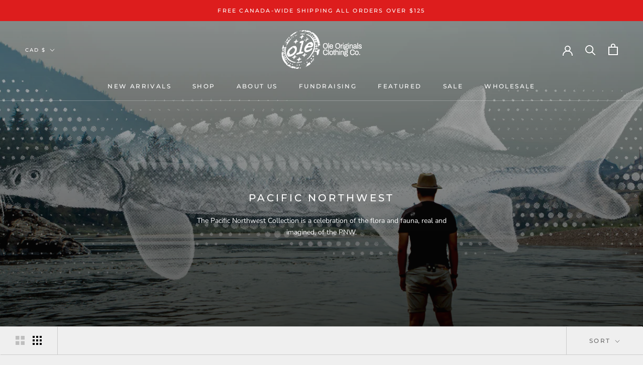

--- FILE ---
content_type: text/html; charset=utf-8
request_url: https://www.oleoriginals.com/collections/pacific-northwest
body_size: 45923
content:
<!doctype html>

<html class="no-js" lang="en">
  <head>
    <meta charset="utf-8"> 
    <meta http-equiv="X-UA-Compatible" content="IE=edge,chrome=1">
    <meta name="viewport" content="width=device-width, initial-scale=1.0, height=device-height, minimum-scale=1.0, maximum-scale=1.0">
    <meta name="theme-color" content="">

    <title>
      Pacific Northwest &ndash; Ole Originals Clothing Co. 
    </title><meta name="description" content="The Pacific Northwest Collection is a celebration of the flora and fauna, real and imagined, of the PNW."><link rel="canonical" href="https://www.oleoriginals.com/collections/pacific-northwest"><link rel="shortcut icon" href="//www.oleoriginals.com/cdn/shop/files/Ole_Logo_Blue_96x.png?v=1614371201" type="image/png"><meta property="og:type" content="website">
  <meta property="og:title" content="Pacific Northwest">
  <meta property="og:image" content="http://www.oleoriginals.com/cdn/shop/collections/Banner_102623.jpg?v=1698960252">
  <meta property="og:image:secure_url" content="https://www.oleoriginals.com/cdn/shop/collections/Banner_102623.jpg?v=1698960252">
  <meta property="og:image:width" content="667">
  <meta property="og:image:height" content="1000"><meta property="og:description" content="The Pacific Northwest Collection is a celebration of the flora and fauna, real and imagined, of the PNW."><meta property="og:url" content="https://www.oleoriginals.com/collections/pacific-northwest">
<meta property="og:site_name" content="Ole Originals Clothing Co. "><meta name="twitter:card" content="summary"><meta name="twitter:title" content="Pacific Northwest">
  <meta name="twitter:description" content="The Pacific Northwest Collection is a celebration of the flora and fauna, real and imagined, of the PNW.">
  <meta name="twitter:image" content="https://www.oleoriginals.com/cdn/shop/collections/Banner_102623_600x600_crop_center.jpg?v=1698960252">
    <style>
  @font-face {
  font-family: Montserrat;
  font-weight: 500;
  font-style: normal;
  font-display: fallback;
  src: url("//www.oleoriginals.com/cdn/fonts/montserrat/montserrat_n5.07ef3781d9c78c8b93c98419da7ad4fbeebb6635.woff2") format("woff2"),
       url("//www.oleoriginals.com/cdn/fonts/montserrat/montserrat_n5.adf9b4bd8b0e4f55a0b203cdd84512667e0d5e4d.woff") format("woff");
}

  @font-face {
  font-family: "Nunito Sans";
  font-weight: 400;
  font-style: normal;
  font-display: fallback;
  src: url("//www.oleoriginals.com/cdn/fonts/nunito_sans/nunitosans_n4.0276fe080df0ca4e6a22d9cb55aed3ed5ba6b1da.woff2") format("woff2"),
       url("//www.oleoriginals.com/cdn/fonts/nunito_sans/nunitosans_n4.b4964bee2f5e7fd9c3826447e73afe2baad607b7.woff") format("woff");
}


  @font-face {
  font-family: "Nunito Sans";
  font-weight: 700;
  font-style: normal;
  font-display: fallback;
  src: url("//www.oleoriginals.com/cdn/fonts/nunito_sans/nunitosans_n7.25d963ed46da26098ebeab731e90d8802d989fa5.woff2") format("woff2"),
       url("//www.oleoriginals.com/cdn/fonts/nunito_sans/nunitosans_n7.d32e3219b3d2ec82285d3027bd673efc61a996c8.woff") format("woff");
}

  @font-face {
  font-family: "Nunito Sans";
  font-weight: 400;
  font-style: italic;
  font-display: fallback;
  src: url("//www.oleoriginals.com/cdn/fonts/nunito_sans/nunitosans_i4.6e408730afac1484cf297c30b0e67c86d17fc586.woff2") format("woff2"),
       url("//www.oleoriginals.com/cdn/fonts/nunito_sans/nunitosans_i4.c9b6dcbfa43622b39a5990002775a8381942ae38.woff") format("woff");
}

  @font-face {
  font-family: "Nunito Sans";
  font-weight: 700;
  font-style: italic;
  font-display: fallback;
  src: url("//www.oleoriginals.com/cdn/fonts/nunito_sans/nunitosans_i7.8c1124729eec046a321e2424b2acf328c2c12139.woff2") format("woff2"),
       url("//www.oleoriginals.com/cdn/fonts/nunito_sans/nunitosans_i7.af4cda04357273e0996d21184432bcb14651a64d.woff") format("woff");
}


  :root {
    --heading-font-family : Montserrat, sans-serif;
    --heading-font-weight : 500;
    --heading-font-style  : normal;

    --text-font-family : "Nunito Sans", sans-serif;
    --text-font-weight : 400;
    --text-font-style  : normal;

    --base-text-font-size   : 14px;
    --default-text-font-size: 14px;--background          : #efefef;
    --background-rgb      : 239, 239, 239;
    --light-background    : #ffffff;
    --light-background-rgb: 255, 255, 255;
    --heading-color       : #000000;
    --text-color          : #000000;
    --text-color-rgb      : 0, 0, 0;
    --text-color-light    : #6a6a6a;
    --text-color-light-rgb: 106, 106, 106;
    --link-color          : #6a6a6a;
    --link-color-rgb      : 106, 106, 106;
    --border-color        : #cbcbcb;
    --border-color-rgb    : 203, 203, 203;

    --button-background    : #1c1b1b;
    --button-background-rgb: 28, 27, 27;
    --button-text-color    : #ffffff;

    --header-background       : #ffffff;
    --header-heading-color    : #1c1b1b;
    --header-light-text-color : #6a6a6a;
    --header-border-color     : #dddddd;

    --footer-background    : #ffffff;
    --footer-text-color    : #6a6a6a;
    --footer-heading-color : #1c1b1b;
    --footer-border-color  : #e9e9e9;

    --navigation-background      : #1c1b1b;
    --navigation-background-rgb  : 28, 27, 27;
    --navigation-text-color      : #ffffff;
    --navigation-text-color-light: rgba(255, 255, 255, 0.5);
    --navigation-border-color    : rgba(255, 255, 255, 0.25);

    --newsletter-popup-background     : #1c1b1b;
    --newsletter-popup-text-color     : #ffffff;
    --newsletter-popup-text-color-rgb : 255, 255, 255;

    --secondary-elements-background       : #1c1b1b;
    --secondary-elements-background-rgb   : 28, 27, 27;
    --secondary-elements-text-color       : #ffffff;
    --secondary-elements-text-color-light : rgba(255, 255, 255, 0.5);
    --secondary-elements-border-color     : rgba(255, 255, 255, 0.25);

    --product-sale-price-color    : #f94c43;
    --product-sale-price-color-rgb: 249, 76, 67;

    /* Products */

    --horizontal-spacing-four-products-per-row: 60px;
        --horizontal-spacing-two-products-per-row : 60px;

    --vertical-spacing-four-products-per-row: 60px;
        --vertical-spacing-two-products-per-row : 75px;

    /* Animation */
    --drawer-transition-timing: cubic-bezier(0.645, 0.045, 0.355, 1);
    --header-base-height: 80px; /* We set a default for browsers that do not support CSS variables */

    /* Cursors */
    --cursor-zoom-in-svg    : url(//www.oleoriginals.com/cdn/shop/t/36/assets/cursor-zoom-in.svg?v=100326362725928540331617037591);
    --cursor-zoom-in-2x-svg : url(//www.oleoriginals.com/cdn/shop/t/36/assets/cursor-zoom-in-2x.svg?v=71919207650934979201617037591);
  }
</style>

<script>
  // IE11 does not have support for CSS variables, so we have to polyfill them
  if (!(((window || {}).CSS || {}).supports && window.CSS.supports('(--a: 0)'))) {
    const script = document.createElement('script');
    script.type = 'text/javascript';
    script.src = 'https://cdn.jsdelivr.net/npm/css-vars-ponyfill@2';
    script.onload = function() {
      cssVars({});
    };

    document.getElementsByTagName('head')[0].appendChild(script);
  }
</script>

    <script>window.performance && window.performance.mark && window.performance.mark('shopify.content_for_header.start');</script><meta id="shopify-digital-wallet" name="shopify-digital-wallet" content="/14379044/digital_wallets/dialog">
<meta name="shopify-checkout-api-token" content="1bb45cd9202e84abbfadaabf43e1dc43">
<meta id="in-context-paypal-metadata" data-shop-id="14379044" data-venmo-supported="false" data-environment="production" data-locale="en_US" data-paypal-v4="true" data-currency="CAD">
<link rel="alternate" type="application/atom+xml" title="Feed" href="/collections/pacific-northwest.atom" />
<link rel="alternate" type="application/json+oembed" href="https://www.oleoriginals.com/collections/pacific-northwest.oembed">
<script async="async" src="/checkouts/internal/preloads.js?locale=en-CA"></script>
<link rel="preconnect" href="https://shop.app" crossorigin="anonymous">
<script async="async" src="https://shop.app/checkouts/internal/preloads.js?locale=en-CA&shop_id=14379044" crossorigin="anonymous"></script>
<script id="apple-pay-shop-capabilities" type="application/json">{"shopId":14379044,"countryCode":"CA","currencyCode":"CAD","merchantCapabilities":["supports3DS"],"merchantId":"gid:\/\/shopify\/Shop\/14379044","merchantName":"Ole Originals Clothing Co. ","requiredBillingContactFields":["postalAddress","email"],"requiredShippingContactFields":["postalAddress","email"],"shippingType":"shipping","supportedNetworks":["visa","masterCard","amex","discover","interac","jcb"],"total":{"type":"pending","label":"Ole Originals Clothing Co. ","amount":"1.00"},"shopifyPaymentsEnabled":true,"supportsSubscriptions":true}</script>
<script id="shopify-features" type="application/json">{"accessToken":"1bb45cd9202e84abbfadaabf43e1dc43","betas":["rich-media-storefront-analytics"],"domain":"www.oleoriginals.com","predictiveSearch":true,"shopId":14379044,"locale":"en"}</script>
<script>var Shopify = Shopify || {};
Shopify.shop = "oleoriginals.myshopify.com";
Shopify.locale = "en";
Shopify.currency = {"active":"CAD","rate":"1.0"};
Shopify.country = "CA";
Shopify.theme = {"name":"Avalanche Canada Landing page","id":120195743841,"schema_name":"Prestige","schema_version":"4.11.0","theme_store_id":855,"role":"main"};
Shopify.theme.handle = "null";
Shopify.theme.style = {"id":null,"handle":null};
Shopify.cdnHost = "www.oleoriginals.com/cdn";
Shopify.routes = Shopify.routes || {};
Shopify.routes.root = "/";</script>
<script type="module">!function(o){(o.Shopify=o.Shopify||{}).modules=!0}(window);</script>
<script>!function(o){function n(){var o=[];function n(){o.push(Array.prototype.slice.apply(arguments))}return n.q=o,n}var t=o.Shopify=o.Shopify||{};t.loadFeatures=n(),t.autoloadFeatures=n()}(window);</script>
<script>
  window.ShopifyPay = window.ShopifyPay || {};
  window.ShopifyPay.apiHost = "shop.app\/pay";
  window.ShopifyPay.redirectState = null;
</script>
<script id="shop-js-analytics" type="application/json">{"pageType":"collection"}</script>
<script defer="defer" async type="module" src="//www.oleoriginals.com/cdn/shopifycloud/shop-js/modules/v2/client.init-shop-cart-sync_D0dqhulL.en.esm.js"></script>
<script defer="defer" async type="module" src="//www.oleoriginals.com/cdn/shopifycloud/shop-js/modules/v2/chunk.common_CpVO7qML.esm.js"></script>
<script type="module">
  await import("//www.oleoriginals.com/cdn/shopifycloud/shop-js/modules/v2/client.init-shop-cart-sync_D0dqhulL.en.esm.js");
await import("//www.oleoriginals.com/cdn/shopifycloud/shop-js/modules/v2/chunk.common_CpVO7qML.esm.js");

  window.Shopify.SignInWithShop?.initShopCartSync?.({"fedCMEnabled":true,"windoidEnabled":true});

</script>
<script>
  window.Shopify = window.Shopify || {};
  if (!window.Shopify.featureAssets) window.Shopify.featureAssets = {};
  window.Shopify.featureAssets['shop-js'] = {"shop-cart-sync":["modules/v2/client.shop-cart-sync_D9bwt38V.en.esm.js","modules/v2/chunk.common_CpVO7qML.esm.js"],"init-fed-cm":["modules/v2/client.init-fed-cm_BJ8NPuHe.en.esm.js","modules/v2/chunk.common_CpVO7qML.esm.js"],"init-shop-email-lookup-coordinator":["modules/v2/client.init-shop-email-lookup-coordinator_pVrP2-kG.en.esm.js","modules/v2/chunk.common_CpVO7qML.esm.js"],"shop-cash-offers":["modules/v2/client.shop-cash-offers_CNh7FWN-.en.esm.js","modules/v2/chunk.common_CpVO7qML.esm.js","modules/v2/chunk.modal_DKF6x0Jh.esm.js"],"init-shop-cart-sync":["modules/v2/client.init-shop-cart-sync_D0dqhulL.en.esm.js","modules/v2/chunk.common_CpVO7qML.esm.js"],"init-windoid":["modules/v2/client.init-windoid_DaoAelzT.en.esm.js","modules/v2/chunk.common_CpVO7qML.esm.js"],"shop-toast-manager":["modules/v2/client.shop-toast-manager_1DND8Tac.en.esm.js","modules/v2/chunk.common_CpVO7qML.esm.js"],"pay-button":["modules/v2/client.pay-button_CFeQi1r6.en.esm.js","modules/v2/chunk.common_CpVO7qML.esm.js"],"shop-button":["modules/v2/client.shop-button_Ca94MDdQ.en.esm.js","modules/v2/chunk.common_CpVO7qML.esm.js"],"shop-login-button":["modules/v2/client.shop-login-button_DPYNfp1Z.en.esm.js","modules/v2/chunk.common_CpVO7qML.esm.js","modules/v2/chunk.modal_DKF6x0Jh.esm.js"],"avatar":["modules/v2/client.avatar_BTnouDA3.en.esm.js"],"shop-follow-button":["modules/v2/client.shop-follow-button_BMKh4nJE.en.esm.js","modules/v2/chunk.common_CpVO7qML.esm.js","modules/v2/chunk.modal_DKF6x0Jh.esm.js"],"init-customer-accounts-sign-up":["modules/v2/client.init-customer-accounts-sign-up_CJXi5kRN.en.esm.js","modules/v2/client.shop-login-button_DPYNfp1Z.en.esm.js","modules/v2/chunk.common_CpVO7qML.esm.js","modules/v2/chunk.modal_DKF6x0Jh.esm.js"],"init-shop-for-new-customer-accounts":["modules/v2/client.init-shop-for-new-customer-accounts_BoBxkgWu.en.esm.js","modules/v2/client.shop-login-button_DPYNfp1Z.en.esm.js","modules/v2/chunk.common_CpVO7qML.esm.js","modules/v2/chunk.modal_DKF6x0Jh.esm.js"],"init-customer-accounts":["modules/v2/client.init-customer-accounts_DCuDTzpR.en.esm.js","modules/v2/client.shop-login-button_DPYNfp1Z.en.esm.js","modules/v2/chunk.common_CpVO7qML.esm.js","modules/v2/chunk.modal_DKF6x0Jh.esm.js"],"checkout-modal":["modules/v2/client.checkout-modal_U_3e4VxF.en.esm.js","modules/v2/chunk.common_CpVO7qML.esm.js","modules/v2/chunk.modal_DKF6x0Jh.esm.js"],"lead-capture":["modules/v2/client.lead-capture_DEgn0Z8u.en.esm.js","modules/v2/chunk.common_CpVO7qML.esm.js","modules/v2/chunk.modal_DKF6x0Jh.esm.js"],"shop-login":["modules/v2/client.shop-login_CoM5QKZ_.en.esm.js","modules/v2/chunk.common_CpVO7qML.esm.js","modules/v2/chunk.modal_DKF6x0Jh.esm.js"],"payment-terms":["modules/v2/client.payment-terms_BmrqWn8r.en.esm.js","modules/v2/chunk.common_CpVO7qML.esm.js","modules/v2/chunk.modal_DKF6x0Jh.esm.js"]};
</script>
<script>(function() {
  var isLoaded = false;
  function asyncLoad() {
    if (isLoaded) return;
    isLoaded = true;
    var urls = ["https:\/\/mpop.pxucdn.com\/apps.pixelunion.net\/scripts\/js\/shipping\/bundle.min.js?shop=oleoriginals.myshopify.com","https:\/\/chimpstatic.com\/mcjs-connected\/js\/users\/5853487078ddba624ecc2ca33\/2913559c08adfcb99d9d196c2.js?shop=oleoriginals.myshopify.com"];
    for (var i = 0; i < urls.length; i++) {
      var s = document.createElement('script');
      s.type = 'text/javascript';
      s.async = true;
      s.src = urls[i];
      var x = document.getElementsByTagName('script')[0];
      x.parentNode.insertBefore(s, x);
    }
  };
  if(window.attachEvent) {
    window.attachEvent('onload', asyncLoad);
  } else {
    window.addEventListener('load', asyncLoad, false);
  }
})();</script>
<script id="__st">var __st={"a":14379044,"offset":-28800,"reqid":"80b844a8-f949-4888-856c-fd139e78168c-1763794716","pageurl":"www.oleoriginals.com\/collections\/pacific-northwest","u":"6a8e55f21b14","p":"collection","rtyp":"collection","rid":308646641761};</script>
<script>window.ShopifyPaypalV4VisibilityTracking = true;</script>
<script id="captcha-bootstrap">!function(){'use strict';const t='contact',e='account',n='new_comment',o=[[t,t],['blogs',n],['comments',n],[t,'customer']],c=[[e,'customer_login'],[e,'guest_login'],[e,'recover_customer_password'],[e,'create_customer']],r=t=>t.map((([t,e])=>`form[action*='/${t}']:not([data-nocaptcha='true']) input[name='form_type'][value='${e}']`)).join(','),a=t=>()=>t?[...document.querySelectorAll(t)].map((t=>t.form)):[];function s(){const t=[...o],e=r(t);return a(e)}const i='password',u='form_key',d=['recaptcha-v3-token','g-recaptcha-response','h-captcha-response',i],f=()=>{try{return window.sessionStorage}catch{return}},m='__shopify_v',_=t=>t.elements[u];function p(t,e,n=!1){try{const o=window.sessionStorage,c=JSON.parse(o.getItem(e)),{data:r}=function(t){const{data:e,action:n}=t;return t[m]||n?{data:e,action:n}:{data:t,action:n}}(c);for(const[e,n]of Object.entries(r))t.elements[e]&&(t.elements[e].value=n);n&&o.removeItem(e)}catch(o){console.error('form repopulation failed',{error:o})}}const l='form_type',E='cptcha';function T(t){t.dataset[E]=!0}const w=window,h=w.document,L='Shopify',v='ce_forms',y='captcha';let A=!1;((t,e)=>{const n=(g='f06e6c50-85a8-45c8-87d0-21a2b65856fe',I='https://cdn.shopify.com/shopifycloud/storefront-forms-hcaptcha/ce_storefront_forms_captcha_hcaptcha.v1.5.2.iife.js',D={infoText:'Protected by hCaptcha',privacyText:'Privacy',termsText:'Terms'},(t,e,n)=>{const o=w[L][v],c=o.bindForm;if(c)return c(t,g,e,D).then(n);var r;o.q.push([[t,g,e,D],n]),r=I,A||(h.body.append(Object.assign(h.createElement('script'),{id:'captcha-provider',async:!0,src:r})),A=!0)});var g,I,D;w[L]=w[L]||{},w[L][v]=w[L][v]||{},w[L][v].q=[],w[L][y]=w[L][y]||{},w[L][y].protect=function(t,e){n(t,void 0,e),T(t)},Object.freeze(w[L][y]),function(t,e,n,w,h,L){const[v,y,A,g]=function(t,e,n){const i=e?o:[],u=t?c:[],d=[...i,...u],f=r(d),m=r(i),_=r(d.filter((([t,e])=>n.includes(e))));return[a(f),a(m),a(_),s()]}(w,h,L),I=t=>{const e=t.target;return e instanceof HTMLFormElement?e:e&&e.form},D=t=>v().includes(t);t.addEventListener('submit',(t=>{const e=I(t);if(!e)return;const n=D(e)&&!e.dataset.hcaptchaBound&&!e.dataset.recaptchaBound,o=_(e),c=g().includes(e)&&(!o||!o.value);(n||c)&&t.preventDefault(),c&&!n&&(function(t){try{if(!f())return;!function(t){const e=f();if(!e)return;const n=_(t);if(!n)return;const o=n.value;o&&e.removeItem(o)}(t);const e=Array.from(Array(32),(()=>Math.random().toString(36)[2])).join('');!function(t,e){_(t)||t.append(Object.assign(document.createElement('input'),{type:'hidden',name:u})),t.elements[u].value=e}(t,e),function(t,e){const n=f();if(!n)return;const o=[...t.querySelectorAll(`input[type='${i}']`)].map((({name:t})=>t)),c=[...d,...o],r={};for(const[a,s]of new FormData(t).entries())c.includes(a)||(r[a]=s);n.setItem(e,JSON.stringify({[m]:1,action:t.action,data:r}))}(t,e)}catch(e){console.error('failed to persist form',e)}}(e),e.submit())}));const S=(t,e)=>{t&&!t.dataset[E]&&(n(t,e.some((e=>e===t))),T(t))};for(const o of['focusin','change'])t.addEventListener(o,(t=>{const e=I(t);D(e)&&S(e,y())}));const B=e.get('form_key'),M=e.get(l),P=B&&M;t.addEventListener('DOMContentLoaded',(()=>{const t=y();if(P)for(const e of t)e.elements[l].value===M&&p(e,B);[...new Set([...A(),...v().filter((t=>'true'===t.dataset.shopifyCaptcha))])].forEach((e=>S(e,t)))}))}(h,new URLSearchParams(w.location.search),n,t,e,['guest_login'])})(!0,!0)}();</script>
<script integrity="sha256-52AcMU7V7pcBOXWImdc/TAGTFKeNjmkeM1Pvks/DTgc=" data-source-attribution="shopify.loadfeatures" defer="defer" src="//www.oleoriginals.com/cdn/shopifycloud/storefront/assets/storefront/load_feature-81c60534.js" crossorigin="anonymous"></script>
<script crossorigin="anonymous" defer="defer" src="//www.oleoriginals.com/cdn/shopifycloud/storefront/assets/shopify_pay/storefront-65b4c6d7.js?v=20250812"></script>
<script data-source-attribution="shopify.dynamic_checkout.dynamic.init">var Shopify=Shopify||{};Shopify.PaymentButton=Shopify.PaymentButton||{isStorefrontPortableWallets:!0,init:function(){window.Shopify.PaymentButton.init=function(){};var t=document.createElement("script");t.src="https://www.oleoriginals.com/cdn/shopifycloud/portable-wallets/latest/portable-wallets.en.js",t.type="module",document.head.appendChild(t)}};
</script>
<script data-source-attribution="shopify.dynamic_checkout.buyer_consent">
  function portableWalletsHideBuyerConsent(e){var t=document.getElementById("shopify-buyer-consent"),n=document.getElementById("shopify-subscription-policy-button");t&&n&&(t.classList.add("hidden"),t.setAttribute("aria-hidden","true"),n.removeEventListener("click",e))}function portableWalletsShowBuyerConsent(e){var t=document.getElementById("shopify-buyer-consent"),n=document.getElementById("shopify-subscription-policy-button");t&&n&&(t.classList.remove("hidden"),t.removeAttribute("aria-hidden"),n.addEventListener("click",e))}window.Shopify?.PaymentButton&&(window.Shopify.PaymentButton.hideBuyerConsent=portableWalletsHideBuyerConsent,window.Shopify.PaymentButton.showBuyerConsent=portableWalletsShowBuyerConsent);
</script>
<script data-source-attribution="shopify.dynamic_checkout.cart.bootstrap">document.addEventListener("DOMContentLoaded",(function(){function t(){return document.querySelector("shopify-accelerated-checkout-cart, shopify-accelerated-checkout")}if(t())Shopify.PaymentButton.init();else{new MutationObserver((function(e,n){t()&&(Shopify.PaymentButton.init(),n.disconnect())})).observe(document.body,{childList:!0,subtree:!0})}}));
</script>
<link id="shopify-accelerated-checkout-styles" rel="stylesheet" media="screen" href="https://www.oleoriginals.com/cdn/shopifycloud/portable-wallets/latest/accelerated-checkout-backwards-compat.css" crossorigin="anonymous">
<style id="shopify-accelerated-checkout-cart">
        #shopify-buyer-consent {
  margin-top: 1em;
  display: inline-block;
  width: 100%;
}

#shopify-buyer-consent.hidden {
  display: none;
}

#shopify-subscription-policy-button {
  background: none;
  border: none;
  padding: 0;
  text-decoration: underline;
  font-size: inherit;
  cursor: pointer;
}

#shopify-subscription-policy-button::before {
  box-shadow: none;
}

      </style>

<script>window.performance && window.performance.mark && window.performance.mark('shopify.content_for_header.end');</script>

    <link rel="stylesheet" href="//www.oleoriginals.com/cdn/shop/t/36/assets/theme.css?v=82470925976365765831617037581">

    <script>// This allows to expose several variables to the global scope, to be used in scripts
      window.theme = {
        pageType: "collection",
        moneyFormat: "\u003cspan class=money\u003e${{amount}}\u003c\/span\u003e",
        moneyWithCurrencyFormat: "\u003cspan class=money\u003e${{amount}} CAD\u003c\/span\u003e",
        productImageSize: "natural",
        searchMode: "product,article,page",
        showPageTransition: false,
        showElementStaggering: true,
        showImageZooming: true
      };

      window.routes = {
        rootUrl: "\/",
        rootUrlWithoutSlash: '',
        cartUrl: "\/cart",
        cartAddUrl: "\/cart\/add",
        cartChangeUrl: "\/cart\/change",
        searchUrl: "\/search",
        productRecommendationsUrl: "\/recommendations\/products"
      };

      window.languages = {
        cartAddNote: "Add Order Note",
        cartEditNote: "Edit Order Note",
        productImageLoadingError: "This image could not be loaded. Please try to reload the page.",
        productFormAddToCart: "Add to cart",
        productFormUnavailable: "Unavailable",
        productFormSoldOut: "Sold Out",
        shippingEstimatorOneResult: "1 option available:",
        shippingEstimatorMoreResults: "{{count}} options available:",
        shippingEstimatorNoResults: "No shipping could be found"
      };

      window.lazySizesConfig = {
        loadHidden: false,
        hFac: 0.5,
        expFactor: 2,
        ricTimeout: 150,
        lazyClass: 'Image--lazyLoad',
        loadingClass: 'Image--lazyLoading',
        loadedClass: 'Image--lazyLoaded'
      };

      document.documentElement.className = document.documentElement.className.replace('no-js', 'js');
      document.documentElement.style.setProperty('--window-height', window.innerHeight + 'px');

      // We do a quick detection of some features (we could use Modernizr but for so little...)
      (function() {
        document.documentElement.className += ((window.CSS && window.CSS.supports('(position: sticky) or (position: -webkit-sticky)')) ? ' supports-sticky' : ' no-supports-sticky');
        document.documentElement.className += (window.matchMedia('(-moz-touch-enabled: 1), (hover: none)')).matches ? ' no-supports-hover' : ' supports-hover';
      }());
    </script>

    <script src="//www.oleoriginals.com/cdn/shop/t/36/assets/lazysizes.min.js?v=174358363404432586981617037579" async></script><script src="https://polyfill-fastly.net/v3/polyfill.min.js?unknown=polyfill&features=fetch,Element.prototype.closest,Element.prototype.remove,Element.prototype.classList,Array.prototype.includes,Array.prototype.fill,Object.assign,CustomEvent,IntersectionObserver,IntersectionObserverEntry,URL" defer></script>
    <script src="//www.oleoriginals.com/cdn/shop/t/36/assets/libs.min.js?v=26178543184394469741617037580" defer></script>
    <script src="//www.oleoriginals.com/cdn/shop/t/36/assets/theme.min.js?v=24239332412725416891617037582" defer></script>
    <script src="//www.oleoriginals.com/cdn/shop/t/36/assets/custom.js?v=183944157590872491501617037579" defer></script>

    <script>
      (function () {
        window.onpageshow = function() {
          if (window.theme.showPageTransition) {
            var pageTransition = document.querySelector('.PageTransition');

            if (pageTransition) {
              pageTransition.style.visibility = 'visible';
              pageTransition.style.opacity = '0';
            }
          }

          // When the page is loaded from the cache, we have to reload the cart content
          document.documentElement.dispatchEvent(new CustomEvent('cart:refresh', {
            bubbles: true
          }));
        };
      })();
    </script>

    


  <script type="application/ld+json">
  {
    "@context": "http://schema.org",
    "@type": "BreadcrumbList",
  "itemListElement": [{
      "@type": "ListItem",
      "position": 1,
      "name": "Translation missing: en.general.breadcrumb.home",
      "item": "https://www.oleoriginals.com"
    },{
          "@type": "ListItem",
          "position": 2,
          "name": "Pacific Northwest",
          "item": "https://www.oleoriginals.com/collections/pacific-northwest"
        }]
  }
  </script>

 <meta name="facebook-domain-verification" content="24h8v7paix9uk5iu90n7wqx20sj5et" />
  <link href="https://monorail-edge.shopifysvc.com" rel="dns-prefetch">
<script>(function(){if ("sendBeacon" in navigator && "performance" in window) {try {var session_token_from_headers = performance.getEntriesByType('navigation')[0].serverTiming.find(x => x.name == '_s').description;} catch {var session_token_from_headers = undefined;}var session_cookie_matches = document.cookie.match(/_shopify_s=([^;]*)/);var session_token_from_cookie = session_cookie_matches && session_cookie_matches.length === 2 ? session_cookie_matches[1] : "";var session_token = session_token_from_headers || session_token_from_cookie || "";function handle_abandonment_event(e) {var entries = performance.getEntries().filter(function(entry) {return /monorail-edge.shopifysvc.com/.test(entry.name);});if (!window.abandonment_tracked && entries.length === 0) {window.abandonment_tracked = true;var currentMs = Date.now();var navigation_start = performance.timing.navigationStart;var payload = {shop_id: 14379044,url: window.location.href,navigation_start,duration: currentMs - navigation_start,session_token,page_type: "collection"};window.navigator.sendBeacon("https://monorail-edge.shopifysvc.com/v1/produce", JSON.stringify({schema_id: "online_store_buyer_site_abandonment/1.1",payload: payload,metadata: {event_created_at_ms: currentMs,event_sent_at_ms: currentMs}}));}}window.addEventListener('pagehide', handle_abandonment_event);}}());</script>
<script id="web-pixels-manager-setup">(function e(e,d,r,n,o){if(void 0===o&&(o={}),!Boolean(null===(a=null===(i=window.Shopify)||void 0===i?void 0:i.analytics)||void 0===a?void 0:a.replayQueue)){var i,a;window.Shopify=window.Shopify||{};var t=window.Shopify;t.analytics=t.analytics||{};var s=t.analytics;s.replayQueue=[],s.publish=function(e,d,r){return s.replayQueue.push([e,d,r]),!0};try{self.performance.mark("wpm:start")}catch(e){}var l=function(){var e={modern:/Edge?\/(1{2}[4-9]|1[2-9]\d|[2-9]\d{2}|\d{4,})\.\d+(\.\d+|)|Firefox\/(1{2}[4-9]|1[2-9]\d|[2-9]\d{2}|\d{4,})\.\d+(\.\d+|)|Chrom(ium|e)\/(9{2}|\d{3,})\.\d+(\.\d+|)|(Maci|X1{2}).+ Version\/(15\.\d+|(1[6-9]|[2-9]\d|\d{3,})\.\d+)([,.]\d+|)( \(\w+\)|)( Mobile\/\w+|) Safari\/|Chrome.+OPR\/(9{2}|\d{3,})\.\d+\.\d+|(CPU[ +]OS|iPhone[ +]OS|CPU[ +]iPhone|CPU IPhone OS|CPU iPad OS)[ +]+(15[._]\d+|(1[6-9]|[2-9]\d|\d{3,})[._]\d+)([._]\d+|)|Android:?[ /-](13[3-9]|1[4-9]\d|[2-9]\d{2}|\d{4,})(\.\d+|)(\.\d+|)|Android.+Firefox\/(13[5-9]|1[4-9]\d|[2-9]\d{2}|\d{4,})\.\d+(\.\d+|)|Android.+Chrom(ium|e)\/(13[3-9]|1[4-9]\d|[2-9]\d{2}|\d{4,})\.\d+(\.\d+|)|SamsungBrowser\/([2-9]\d|\d{3,})\.\d+/,legacy:/Edge?\/(1[6-9]|[2-9]\d|\d{3,})\.\d+(\.\d+|)|Firefox\/(5[4-9]|[6-9]\d|\d{3,})\.\d+(\.\d+|)|Chrom(ium|e)\/(5[1-9]|[6-9]\d|\d{3,})\.\d+(\.\d+|)([\d.]+$|.*Safari\/(?![\d.]+ Edge\/[\d.]+$))|(Maci|X1{2}).+ Version\/(10\.\d+|(1[1-9]|[2-9]\d|\d{3,})\.\d+)([,.]\d+|)( \(\w+\)|)( Mobile\/\w+|) Safari\/|Chrome.+OPR\/(3[89]|[4-9]\d|\d{3,})\.\d+\.\d+|(CPU[ +]OS|iPhone[ +]OS|CPU[ +]iPhone|CPU IPhone OS|CPU iPad OS)[ +]+(10[._]\d+|(1[1-9]|[2-9]\d|\d{3,})[._]\d+)([._]\d+|)|Android:?[ /-](13[3-9]|1[4-9]\d|[2-9]\d{2}|\d{4,})(\.\d+|)(\.\d+|)|Mobile Safari.+OPR\/([89]\d|\d{3,})\.\d+\.\d+|Android.+Firefox\/(13[5-9]|1[4-9]\d|[2-9]\d{2}|\d{4,})\.\d+(\.\d+|)|Android.+Chrom(ium|e)\/(13[3-9]|1[4-9]\d|[2-9]\d{2}|\d{4,})\.\d+(\.\d+|)|Android.+(UC? ?Browser|UCWEB|U3)[ /]?(15\.([5-9]|\d{2,})|(1[6-9]|[2-9]\d|\d{3,})\.\d+)\.\d+|SamsungBrowser\/(5\.\d+|([6-9]|\d{2,})\.\d+)|Android.+MQ{2}Browser\/(14(\.(9|\d{2,})|)|(1[5-9]|[2-9]\d|\d{3,})(\.\d+|))(\.\d+|)|K[Aa][Ii]OS\/(3\.\d+|([4-9]|\d{2,})\.\d+)(\.\d+|)/},d=e.modern,r=e.legacy,n=navigator.userAgent;return n.match(d)?"modern":n.match(r)?"legacy":"unknown"}(),u="modern"===l?"modern":"legacy",c=(null!=n?n:{modern:"",legacy:""})[u],f=function(e){return[e.baseUrl,"/wpm","/b",e.hashVersion,"modern"===e.buildTarget?"m":"l",".js"].join("")}({baseUrl:d,hashVersion:r,buildTarget:u}),m=function(e){var d=e.version,r=e.bundleTarget,n=e.surface,o=e.pageUrl,i=e.monorailEndpoint;return{emit:function(e){var a=e.status,t=e.errorMsg,s=(new Date).getTime(),l=JSON.stringify({metadata:{event_sent_at_ms:s},events:[{schema_id:"web_pixels_manager_load/3.1",payload:{version:d,bundle_target:r,page_url:o,status:a,surface:n,error_msg:t},metadata:{event_created_at_ms:s}}]});if(!i)return console&&console.warn&&console.warn("[Web Pixels Manager] No Monorail endpoint provided, skipping logging."),!1;try{return self.navigator.sendBeacon.bind(self.navigator)(i,l)}catch(e){}var u=new XMLHttpRequest;try{return u.open("POST",i,!0),u.setRequestHeader("Content-Type","text/plain"),u.send(l),!0}catch(e){return console&&console.warn&&console.warn("[Web Pixels Manager] Got an unhandled error while logging to Monorail."),!1}}}}({version:r,bundleTarget:l,surface:e.surface,pageUrl:self.location.href,monorailEndpoint:e.monorailEndpoint});try{o.browserTarget=l,function(e){var d=e.src,r=e.async,n=void 0===r||r,o=e.onload,i=e.onerror,a=e.sri,t=e.scriptDataAttributes,s=void 0===t?{}:t,l=document.createElement("script"),u=document.querySelector("head"),c=document.querySelector("body");if(l.async=n,l.src=d,a&&(l.integrity=a,l.crossOrigin="anonymous"),s)for(var f in s)if(Object.prototype.hasOwnProperty.call(s,f))try{l.dataset[f]=s[f]}catch(e){}if(o&&l.addEventListener("load",o),i&&l.addEventListener("error",i),u)u.appendChild(l);else{if(!c)throw new Error("Did not find a head or body element to append the script");c.appendChild(l)}}({src:f,async:!0,onload:function(){if(!function(){var e,d;return Boolean(null===(d=null===(e=window.Shopify)||void 0===e?void 0:e.analytics)||void 0===d?void 0:d.initialized)}()){var d=window.webPixelsManager.init(e)||void 0;if(d){var r=window.Shopify.analytics;r.replayQueue.forEach((function(e){var r=e[0],n=e[1],o=e[2];d.publishCustomEvent(r,n,o)})),r.replayQueue=[],r.publish=d.publishCustomEvent,r.visitor=d.visitor,r.initialized=!0}}},onerror:function(){return m.emit({status:"failed",errorMsg:"".concat(f," has failed to load")})},sri:function(e){var d=/^sha384-[A-Za-z0-9+/=]+$/;return"string"==typeof e&&d.test(e)}(c)?c:"",scriptDataAttributes:o}),m.emit({status:"loading"})}catch(e){m.emit({status:"failed",errorMsg:(null==e?void 0:e.message)||"Unknown error"})}}})({shopId: 14379044,storefrontBaseUrl: "https://www.oleoriginals.com",extensionsBaseUrl: "https://extensions.shopifycdn.com/cdn/shopifycloud/web-pixels-manager",monorailEndpoint: "https://monorail-edge.shopifysvc.com/unstable/produce_batch",surface: "storefront-renderer",enabledBetaFlags: ["2dca8a86"],webPixelsConfigList: [{"id":"195592289","configuration":"{\"config\":\"{\\\"pixel_id\\\":\\\"G-HVV4CMNJ5F\\\",\\\"gtag_events\\\":[{\\\"type\\\":\\\"purchase\\\",\\\"action_label\\\":\\\"G-HVV4CMNJ5F\\\"},{\\\"type\\\":\\\"page_view\\\",\\\"action_label\\\":\\\"G-HVV4CMNJ5F\\\"},{\\\"type\\\":\\\"view_item\\\",\\\"action_label\\\":\\\"G-HVV4CMNJ5F\\\"},{\\\"type\\\":\\\"search\\\",\\\"action_label\\\":\\\"G-HVV4CMNJ5F\\\"},{\\\"type\\\":\\\"add_to_cart\\\",\\\"action_label\\\":\\\"G-HVV4CMNJ5F\\\"},{\\\"type\\\":\\\"begin_checkout\\\",\\\"action_label\\\":\\\"G-HVV4CMNJ5F\\\"},{\\\"type\\\":\\\"add_payment_info\\\",\\\"action_label\\\":\\\"G-HVV4CMNJ5F\\\"}],\\\"enable_monitoring_mode\\\":false}\"}","eventPayloadVersion":"v1","runtimeContext":"OPEN","scriptVersion":"b2a88bafab3e21179ed38636efcd8a93","type":"APP","apiClientId":1780363,"privacyPurposes":[],"dataSharingAdjustments":{"protectedCustomerApprovalScopes":["read_customer_address","read_customer_email","read_customer_name","read_customer_personal_data","read_customer_phone"]}},{"id":"100860001","configuration":"{\"pixel_id\":\"1821266868151337\",\"pixel_type\":\"facebook_pixel\",\"metaapp_system_user_token\":\"-\"}","eventPayloadVersion":"v1","runtimeContext":"OPEN","scriptVersion":"ca16bc87fe92b6042fbaa3acc2fbdaa6","type":"APP","apiClientId":2329312,"privacyPurposes":["ANALYTICS","MARKETING","SALE_OF_DATA"],"dataSharingAdjustments":{"protectedCustomerApprovalScopes":["read_customer_address","read_customer_email","read_customer_name","read_customer_personal_data","read_customer_phone"]}},{"id":"shopify-app-pixel","configuration":"{}","eventPayloadVersion":"v1","runtimeContext":"STRICT","scriptVersion":"0450","apiClientId":"shopify-pixel","type":"APP","privacyPurposes":["ANALYTICS","MARKETING"]},{"id":"shopify-custom-pixel","eventPayloadVersion":"v1","runtimeContext":"LAX","scriptVersion":"0450","apiClientId":"shopify-pixel","type":"CUSTOM","privacyPurposes":["ANALYTICS","MARKETING"]}],isMerchantRequest: false,initData: {"shop":{"name":"Ole Originals Clothing Co. ","paymentSettings":{"currencyCode":"CAD"},"myshopifyDomain":"oleoriginals.myshopify.com","countryCode":"CA","storefrontUrl":"https:\/\/www.oleoriginals.com"},"customer":null,"cart":null,"checkout":null,"productVariants":[],"purchasingCompany":null},},"https://www.oleoriginals.com/cdn","ae1676cfwd2530674p4253c800m34e853cb",{"modern":"","legacy":""},{"shopId":"14379044","storefrontBaseUrl":"https:\/\/www.oleoriginals.com","extensionBaseUrl":"https:\/\/extensions.shopifycdn.com\/cdn\/shopifycloud\/web-pixels-manager","surface":"storefront-renderer","enabledBetaFlags":"[\"2dca8a86\"]","isMerchantRequest":"false","hashVersion":"ae1676cfwd2530674p4253c800m34e853cb","publish":"custom","events":"[[\"page_viewed\",{}],[\"collection_viewed\",{\"collection\":{\"id\":\"308646641761\",\"title\":\"Pacific Northwest\",\"productVariants\":[{\"price\":{\"amount\":38.0,\"currencyCode\":\"CAD\"},\"product\":{\"title\":\"Sitka Spruce T-Shirt (Mens)\",\"vendor\":\"Ole Originals\",\"id\":\"7040835485793\",\"untranslatedTitle\":\"Sitka Spruce T-Shirt (Mens)\",\"url\":\"\/products\/sitka-spruce-t-shirt-mens\",\"type\":\"Mens\"},\"id\":\"41041814224993\",\"image\":{\"src\":\"\/\/www.oleoriginals.com\/cdn\/shop\/files\/OLE_Lifestyle_Sitka_MensCrew_102523.jpg?v=1698867320\"},\"sku\":null,\"title\":\"S \/ Heather Grey\",\"untranslatedTitle\":\"S \/ Heather Grey\"},{\"price\":{\"amount\":38.0,\"currencyCode\":\"CAD\"},\"product\":{\"title\":\"Giant Pacific Octopus T-Shirt (Mens)\",\"vendor\":\"Ole Originals\",\"id\":\"7040864616545\",\"untranslatedTitle\":\"Giant Pacific Octopus T-Shirt (Mens)\",\"url\":\"\/products\/giant-pacific-octopus-t-shirt-mens-1\",\"type\":\"Mens\"},\"id\":\"41041957159009\",\"image\":{\"src\":\"\/\/www.oleoriginals.com\/cdn\/shop\/files\/JPG_GiantPacificOctopusPNW_RD_MensCrew_110123.jpg?v=1699308813\"},\"sku\":null,\"title\":\"S \/ Red\",\"untranslatedTitle\":\"S \/ Red\"},{\"price\":{\"amount\":38.0,\"currencyCode\":\"CAD\"},\"product\":{\"title\":\"Sitka Spruce T-Shirt (Womens)\",\"vendor\":\"Ole Originals\",\"id\":\"7040840761441\",\"untranslatedTitle\":\"Sitka Spruce T-Shirt (Womens)\",\"url\":\"\/products\/sitka-spruce-t-shirt-womens\",\"type\":\"Womens\"},\"id\":\"41041848041569\",\"image\":{\"src\":\"\/\/www.oleoriginals.com\/cdn\/shop\/files\/OLE_Lifestyle_Sitka_WomensCrew_102723.jpg?v=1698867096\"},\"sku\":null,\"title\":\"XS \/ Kelly Green\",\"untranslatedTitle\":\"XS \/ Kelly Green\"},{\"price\":{\"amount\":38.0,\"currencyCode\":\"CAD\"},\"product\":{\"title\":\"Humpback Whale T-Shirt (Mens)\",\"vendor\":\"Ole Originals\",\"id\":\"7040866582625\",\"untranslatedTitle\":\"Humpback Whale T-Shirt (Mens)\",\"url\":\"\/products\/humpback-whale-t-shirt-mens\",\"type\":\"Mens\"},\"id\":\"41041967284321\",\"image\":{\"src\":\"\/\/www.oleoriginals.com\/cdn\/shop\/files\/JPG_HumpbackWhalePNW_RB_MensCrew_110123.jpg?v=1698876445\"},\"sku\":null,\"title\":\"S \/ Royal Blue\",\"untranslatedTitle\":\"S \/ Royal Blue\"},{\"price\":{\"amount\":38.0,\"currencyCode\":\"CAD\"},\"product\":{\"title\":\"Big Foot T-Shirt (Mens)\",\"vendor\":\"Ole Originals\",\"id\":\"7040864518241\",\"untranslatedTitle\":\"Big Foot T-Shirt (Mens)\",\"url\":\"\/products\/giant-pacific-octopus-t-shirt-mens\",\"type\":\"Mens\"},\"id\":\"41041956438113\",\"image\":{\"src\":\"\/\/www.oleoriginals.com\/cdn\/shop\/files\/JPG_BigFootPNW_CR_MensCrew_110123.jpg?v=1700525844\"},\"sku\":null,\"title\":\"S \/ Cream\",\"untranslatedTitle\":\"S \/ Cream\"},{\"price\":{\"amount\":38.0,\"currencyCode\":\"CAD\"},\"product\":{\"title\":\"Sturgeon T-Shirt (Mens)\",\"vendor\":\"Ole Originals\",\"id\":\"7040800096353\",\"untranslatedTitle\":\"Sturgeon T-Shirt (Mens)\",\"url\":\"\/products\/sturgeon-t-shirt-mens\",\"type\":\"Mens\"},\"id\":\"41041709564001\",\"image\":{\"src\":\"\/\/www.oleoriginals.com\/cdn\/shop\/files\/JPG_SturgeonPNW_BL_MensCrew_101923.jpg?v=1697743184\"},\"sku\":null,\"title\":\"S \/ Black\",\"untranslatedTitle\":\"S \/ Black\"},{\"price\":{\"amount\":38.0,\"currencyCode\":\"CAD\"},\"product\":{\"title\":\"Arbutus Tree T-Shirt (Mens)\",\"vendor\":\"Ole Originals\",\"id\":\"7236350509153\",\"untranslatedTitle\":\"Arbutus Tree T-Shirt (Mens)\",\"url\":\"\/products\/arbutus-t-shirt-mens\",\"type\":\"Mens\"},\"id\":\"41913439420513\",\"image\":{\"src\":\"\/\/www.oleoriginals.com\/cdn\/shop\/files\/JPG_ArbutusPNW_RD_MensCrew_112524.jpg?v=1732662186\"},\"sku\":null,\"title\":\"S \/ Red\",\"untranslatedTitle\":\"S \/ Red\"},{\"price\":{\"amount\":38.0,\"currencyCode\":\"CAD\"},\"product\":{\"title\":\"Giant Pacific Octopus T-Shirt (Womens)\",\"vendor\":\"Ole Originals\",\"id\":\"7040864944225\",\"untranslatedTitle\":\"Giant Pacific Octopus T-Shirt (Womens)\",\"url\":\"\/products\/giant-pacific-octopus-t-shirt-womens\",\"type\":\"Womens\"},\"id\":\"41041958731873\",\"image\":{\"src\":\"\/\/www.oleoriginals.com\/cdn\/shop\/files\/JPG_GiantPacificOctopusPNW_HG_WomensCrew_110123.jpg?v=1700787789\"},\"sku\":null,\"title\":\"XS \/ Heather Grey\",\"untranslatedTitle\":\"XS \/ Heather Grey\"},{\"price\":{\"amount\":38.0,\"currencyCode\":\"CAD\"},\"product\":{\"title\":\"Great Blue Heron T-Shirt (Mens)\",\"vendor\":\"Ole Originals\",\"id\":\"7040865370209\",\"untranslatedTitle\":\"Great Blue Heron T-Shirt (Mens)\",\"url\":\"\/products\/great-blue-heron-t-shirt-mens\",\"type\":\"Mens\"},\"id\":\"41041960534113\",\"image\":{\"src\":\"\/\/www.oleoriginals.com\/cdn\/shop\/files\/JPG_GreatBlueHeronPNW_SK_MensCrew_110123.jpg?v=1698864926\"},\"sku\":null,\"title\":\"S \/ Sky\",\"untranslatedTitle\":\"S \/ Sky\"},{\"price\":{\"amount\":26.0,\"currencyCode\":\"CAD\"},\"product\":{\"title\":\"Humpback Whale T-Shirt (Boys)\",\"vendor\":\"Ole Originals\",\"id\":\"7040867467361\",\"untranslatedTitle\":\"Humpback Whale T-Shirt (Boys)\",\"url\":\"\/products\/humpback-whale-t-shirt-boys\",\"type\":\"Boys Size 6-12\"},\"id\":\"41041969905761\",\"image\":{\"src\":\"\/\/www.oleoriginals.com\/cdn\/shop\/files\/JPG_HumpbackWhalePNW_NV_BoysCrew_110123.jpg?v=1698956710\"},\"sku\":null,\"title\":\"(6\/7) S \/ Navy\",\"untranslatedTitle\":\"(6\/7) S \/ Navy\"},{\"price\":{\"amount\":38.0,\"currencyCode\":\"CAD\"},\"product\":{\"title\":\"Humpback Whale T-Shirt (Womens)\",\"vendor\":\"Ole Originals\",\"id\":\"7040867434593\",\"untranslatedTitle\":\"Humpback Whale T-Shirt (Womens)\",\"url\":\"\/products\/humpback-whale-t-shirt-womens\",\"type\":\"Womens\"},\"id\":\"41041969381473\",\"image\":{\"src\":\"\/\/www.oleoriginals.com\/cdn\/shop\/files\/JPG_HumpbackWhalePNW_RB_WomensCrew_110123.jpg?v=1698870325\"},\"sku\":null,\"title\":\"XS \/ Royal Blue\",\"untranslatedTitle\":\"XS \/ Royal Blue\"},{\"price\":{\"amount\":38.0,\"currencyCode\":\"CAD\"},\"product\":{\"title\":\"Moose T-Shirt (Mens)\",\"vendor\":\"Ole Originals\",\"id\":\"7236354670689\",\"untranslatedTitle\":\"Moose T-Shirt (Mens)\",\"url\":\"\/products\/moose-t-shirt-mens\",\"type\":\"Mens\"},\"id\":\"41913455050849\",\"image\":{\"src\":\"\/\/www.oleoriginals.com\/cdn\/shop\/files\/Lifestyle_MoosePNW_BR_MensCrew_112224.jpg?v=1732662969\"},\"sku\":null,\"title\":\"S \/ Brown\",\"untranslatedTitle\":\"S \/ Brown\"},{\"price\":{\"amount\":38.0,\"currencyCode\":\"CAD\"},\"product\":{\"title\":\"Sitka Spruce V-neck T-shirt (Womens)\",\"vendor\":\"Ole Originals\",\"id\":\"7144127692897\",\"untranslatedTitle\":\"Sitka Spruce V-neck T-shirt (Womens)\",\"url\":\"\/products\/sitka-spruce-v-neck-t-shirt-womens\",\"type\":\"Womens\"},\"id\":\"41603281977441\",\"image\":{\"src\":\"\/\/www.oleoriginals.com\/cdn\/shop\/files\/JPG_Sitka_HG_Vneck_041224.jpg?v=1712956106\"},\"sku\":null,\"title\":\"S \/ Heather Grey\",\"untranslatedTitle\":\"S \/ Heather Grey\"},{\"price\":{\"amount\":38.0,\"currencyCode\":\"CAD\"},\"product\":{\"title\":\"Sea Wolf T-Shirt (Mens)\",\"vendor\":\"Ole Originals\",\"id\":\"7236351590497\",\"untranslatedTitle\":\"Sea Wolf T-Shirt (Mens)\",\"url\":\"\/products\/sea-wolf-t-shirt-mens\",\"type\":\"Mens\"},\"id\":\"41913444368481\",\"image\":{\"src\":\"\/\/www.oleoriginals.com\/cdn\/shop\/files\/Lifestyle_SeaWolfPNW_BL_MensCrew_112224.jpg?v=1732662458\"},\"sku\":null,\"title\":\"S \/ Black\",\"untranslatedTitle\":\"S \/ Black\"},{\"price\":{\"amount\":38.0,\"currencyCode\":\"CAD\"},\"product\":{\"title\":\"Great Blue Heron T-Shirt (Womens)\",\"vendor\":\"Ole Originals\",\"id\":\"7040865468513\",\"untranslatedTitle\":\"Great Blue Heron T-Shirt (Womens)\",\"url\":\"\/products\/great-blue-heron-t-shirt-womens\",\"type\":\"Womens\"},\"id\":\"41041963941985\",\"image\":{\"src\":\"\/\/www.oleoriginals.com\/cdn\/shop\/files\/JPG_GreatBlueHeronPNW_HG_WomensCrew_110123.jpg?v=1698865002\"},\"sku\":null,\"title\":\"XS \/ Heather Grey\",\"untranslatedTitle\":\"XS \/ Heather Grey\"},{\"price\":{\"amount\":26.0,\"currencyCode\":\"CAD\"},\"product\":{\"title\":\"Sturgeon T-Shirt (Boys)\",\"vendor\":\"Ole Originals\",\"id\":\"7040812417121\",\"untranslatedTitle\":\"Sturgeon T-Shirt (Boys)\",\"url\":\"\/products\/sturgeon-t-shirt-boys\",\"type\":\"Boys Size 6-12\"},\"id\":\"41041729880161\",\"image\":{\"src\":\"\/\/www.oleoriginals.com\/cdn\/shop\/files\/JPG_SturgeonPNW_NV_BoysCrew_101923.jpg?v=1697743976\"},\"sku\":null,\"title\":\"(6\/7) S \/ Navy\",\"untranslatedTitle\":\"(6\/7) S \/ Navy\"},{\"price\":{\"amount\":38.0,\"currencyCode\":\"CAD\"},\"product\":{\"title\":\"Harbour Seal T-Shirt (Mens)\",\"vendor\":\"Ole Originals\",\"id\":\"7236345135201\",\"untranslatedTitle\":\"Harbour Seal T-Shirt (Mens)\",\"url\":\"\/products\/harbour-seal-t-shirt-mens\",\"type\":\"Mens\"},\"id\":\"41913417105505\",\"image\":{\"src\":\"\/\/www.oleoriginals.com\/cdn\/shop\/files\/JPG_HabourSealPNW_NV_MensCrew_112524.jpg?v=1732660225\"},\"sku\":null,\"title\":\"S \/ Navy\",\"untranslatedTitle\":\"S \/ Navy\"},{\"price\":{\"amount\":38.0,\"currencyCode\":\"CAD\"},\"product\":{\"title\":\"Sea Wolf T-Shirt (Womens)\",\"vendor\":\"Ole Originals\",\"id\":\"7236376395873\",\"untranslatedTitle\":\"Sea Wolf T-Shirt (Womens)\",\"url\":\"\/products\/sea-wolf-t-shirt-womens\",\"type\":\"Womens\"},\"id\":\"41913510887521\",\"image\":{\"src\":\"\/\/www.oleoriginals.com\/cdn\/shop\/files\/JPG_SeaWolfPNW_NV_WomensCrew_112624.jpg?v=1732666231\"},\"sku\":null,\"title\":\"XS \/ Navy\",\"untranslatedTitle\":\"XS \/ Navy\"},{\"price\":{\"amount\":38.0,\"currencyCode\":\"CAD\"},\"product\":{\"title\":\"Moose T-Shirt (Womens)\",\"vendor\":\"Ole Originals\",\"id\":\"7236376199265\",\"untranslatedTitle\":\"Moose T-Shirt (Womens)\",\"url\":\"\/products\/moose-t-shirt-womens\",\"type\":\"Womens\"},\"id\":\"41913509478497\",\"image\":{\"src\":\"\/\/www.oleoriginals.com\/cdn\/shop\/files\/Lifestyle_MoosePNW_BL_WomensCrew_112224.jpg?v=1732666112\"},\"sku\":null,\"title\":\"XS \/ Black\",\"untranslatedTitle\":\"XS \/ Black\"},{\"price\":{\"amount\":38.0,\"currencyCode\":\"CAD\"},\"product\":{\"title\":\"Harbour Seal T-Shirt (Womens)\",\"vendor\":\"Ole Originals\",\"id\":\"7236374855777\",\"untranslatedTitle\":\"Harbour Seal T-Shirt (Womens)\",\"url\":\"\/products\/harbour-seal-t-shirt-womens\",\"type\":\"Womens\"},\"id\":\"41913509019745\",\"image\":{\"src\":\"\/\/www.oleoriginals.com\/cdn\/shop\/files\/JPG_HabourSealPNW_RB_WomensCrew_112624.jpg?v=1732665946\"},\"sku\":null,\"title\":\"XS \/ Royal Blue\",\"untranslatedTitle\":\"XS \/ Royal Blue\"},{\"price\":{\"amount\":26.0,\"currencyCode\":\"CAD\"},\"product\":{\"title\":\"Ultimate Outsider Sasquatch T-Shirt (Boys)\",\"vendor\":\"Ole Originals\",\"id\":\"7273467314273\",\"untranslatedTitle\":\"Ultimate Outsider Sasquatch T-Shirt (Boys)\",\"url\":\"\/products\/ultimate-outsider-sasquatch-t-shirt-boys\",\"type\":\"Boys Size 6-12\"},\"id\":\"42052701618273\",\"image\":{\"src\":\"\/\/www.oleoriginals.com\/cdn\/shop\/files\/JPG_UltimateSasquatch_FG_BoysCrew_031325.jpg?v=1741885657\"},\"sku\":null,\"title\":\"(6\/7) S \/ Forest Green\",\"untranslatedTitle\":\"(6\/7) S \/ Forest Green\"},{\"price\":{\"amount\":45.0,\"currencyCode\":\"CAD\"},\"product\":{\"title\":\"Giant Pacific Octopus Longsleeve Shirt (Unisex)\",\"vendor\":\"Ole Originals\",\"id\":\"7040865173601\",\"untranslatedTitle\":\"Giant Pacific Octopus Longsleeve Shirt (Unisex)\",\"url\":\"\/products\/giant-pacific-octopus-longsleeve-shirt-unisex\",\"type\":\"Mens\"},\"id\":\"41041960009825\",\"image\":{\"src\":\"\/\/www.oleoriginals.com\/cdn\/shop\/files\/JPG_GiantPacificOctopusPNW_HG_Longsleeve_110123_06be9812-a389-4f37-9fd5-5c6b1a1ed98c.jpg?v=1699308783\"},\"sku\":null,\"title\":\"XS \/ Heather Grey\",\"untranslatedTitle\":\"XS \/ Heather Grey\"},{\"price\":{\"amount\":45.0,\"currencyCode\":\"CAD\"},\"product\":{\"title\":\"Sturgeon Baseball Shirt (Unisex)\",\"vendor\":\"Ole Originals\",\"id\":\"7040815333473\",\"untranslatedTitle\":\"Sturgeon Baseball Shirt (Unisex)\",\"url\":\"\/products\/sturgeon-baseball-shirt-unisex\",\"type\":\"Mens\"},\"id\":\"41041738203233\",\"image\":{\"src\":\"\/\/www.oleoriginals.com\/cdn\/shop\/files\/JPG_SturgeonPNW_BLU_Baseball_101923.jpg?v=1697744623\"},\"sku\":null,\"title\":\"XS \/ Blue\",\"untranslatedTitle\":\"XS \/ Blue\"},{\"price\":{\"amount\":45.0,\"currencyCode\":\"CAD\"},\"product\":{\"title\":\"Big Foot Baseball Shirt (Unisex)\",\"vendor\":\"Ole Originals\",\"id\":\"7040864026721\",\"untranslatedTitle\":\"Big Foot Baseball Shirt (Unisex)\",\"url\":\"\/products\/big-foot-baseball-shirt-unisex\",\"type\":\"Mens\"},\"id\":\"41041954701409\",\"image\":{\"src\":\"\/\/www.oleoriginals.com\/cdn\/shop\/files\/JPG_BigFootPNW_BLA_Baseball_110123.jpg?v=1700522129\"},\"sku\":null,\"title\":\"XS \/ Black\",\"untranslatedTitle\":\"XS \/ Black\"},{\"price\":{\"amount\":26.0,\"currencyCode\":\"CAD\"},\"product\":{\"title\":\"Sea Wolf T-Shirt (Boys)\",\"vendor\":\"Ole Originals\",\"id\":\"7236369875041\",\"untranslatedTitle\":\"Sea Wolf T-Shirt (Boys)\",\"url\":\"\/products\/sea-wolf-t-shirt-boys\",\"type\":\"Boys Size 6-12\"},\"id\":\"41913499517025\",\"image\":{\"src\":\"\/\/www.oleoriginals.com\/cdn\/shop\/files\/JPG_SeaWolfPNW_NV_BoysCrew_112624.jpg?v=1734027191\"},\"sku\":null,\"title\":\"(6\/7) S \/ Navy\",\"untranslatedTitle\":\"(6\/7) S \/ Navy\"},{\"price\":{\"amount\":26.0,\"currencyCode\":\"CAD\"},\"product\":{\"title\":\"Ole Harbour Seal T-shirt (Girls)\",\"vendor\":\"Ole Originals\",\"id\":\"7236371939425\",\"untranslatedTitle\":\"Ole Harbour Seal T-shirt (Girls)\",\"url\":\"\/products\/ole-harbour-seal-t-shirt-girls\",\"type\":\"Girls size 6-12\"},\"id\":\"41913502695521\",\"image\":{\"src\":\"\/\/www.oleoriginals.com\/cdn\/shop\/files\/Lifestyle_HarbourSealPNW_TU_GirlsCrew_111924.jpg?v=1732665751\"},\"sku\":null,\"title\":\"(6\/7) S \/ Turquoise\",\"untranslatedTitle\":\"(6\/7) S \/ Turquoise\"},{\"price\":{\"amount\":45.0,\"currencyCode\":\"CAD\"},\"product\":{\"title\":\"Arbutus Tree Longsleeve Shirt (Unisex)\",\"vendor\":\"Ole Originals\",\"id\":\"7236361027681\",\"untranslatedTitle\":\"Arbutus Tree Longsleeve Shirt (Unisex)\",\"url\":\"\/products\/arbutus-tree-longsleeve-shirt-unisex-copy\",\"type\":\"Mens\"},\"id\":\"41913477955681\",\"image\":{\"src\":\"\/\/www.oleoriginals.com\/cdn\/shop\/files\/JPG_ArbutusPNW_HG_Longsleeve_112624.jpg?v=1732664224\"},\"sku\":null,\"title\":\"XS \/ Heather Grey\",\"untranslatedTitle\":\"XS \/ Heather Grey\"},{\"price\":{\"amount\":38.0,\"currencyCode\":\"CAD\"},\"product\":{\"title\":\"Sturgeon T-Shirt (Womens)\",\"vendor\":\"Ole Originals\",\"id\":\"7040811958369\",\"untranslatedTitle\":\"Sturgeon T-Shirt (Womens)\",\"url\":\"\/products\/sturgeon-t-shirt-womens\",\"type\":\"Womens\"},\"id\":\"41041729683553\",\"image\":{\"src\":\"\/\/www.oleoriginals.com\/cdn\/shop\/files\/JPG_SturgeonPNW_BL_WomensCrew_101923.jpg?v=1698269268\"},\"sku\":\"\",\"title\":\"XS \/ Black\",\"untranslatedTitle\":\"XS \/ Black\"},{\"price\":{\"amount\":45.0,\"currencyCode\":\"CAD\"},\"product\":{\"title\":\"Sea Wolf Longsleeve Shirt (Unisex)\",\"vendor\":\"Ole Originals\",\"id\":\"7236361486433\",\"untranslatedTitle\":\"Sea Wolf Longsleeve Shirt (Unisex)\",\"url\":\"\/products\/sea-wolf-longsleeve-shirt-unisex\",\"type\":\"Mens\"},\"id\":\"41913479594081\",\"image\":{\"src\":\"\/\/www.oleoriginals.com\/cdn\/shop\/files\/JPG_SeaWolfPNW_CH_Longsleeve_112624.jpg?v=1732664338\"},\"sku\":null,\"title\":\"XS \/ Charcoal\",\"untranslatedTitle\":\"XS \/ Charcoal\"},{\"price\":{\"amount\":26.0,\"currencyCode\":\"CAD\"},\"product\":{\"title\":\"Harbour Seal T-Shirt (Boys)\",\"vendor\":\"Ole Originals\",\"id\":\"7236368662625\",\"untranslatedTitle\":\"Harbour Seal T-Shirt (Boys)\",\"url\":\"\/products\/harbour-seal-t-shirt-boys\",\"type\":\"Boys Size 6-12\"},\"id\":\"41913499025505\",\"image\":{\"src\":\"\/\/www.oleoriginals.com\/cdn\/shop\/files\/JPG_HabourSealPNW_PR_BoysCrew_112524.jpg?v=1732665479\"},\"sku\":null,\"title\":\"(6\/7) S \/ Purple\",\"untranslatedTitle\":\"(6\/7) S \/ Purple\"},{\"price\":{\"amount\":25.0,\"currencyCode\":\"CAD\"},\"product\":{\"title\":\"Giant Pacific Octopus Onesie\",\"vendor\":\"Ole Originals\",\"id\":\"7236357652577\",\"untranslatedTitle\":\"Giant Pacific Octopus Onesie\",\"url\":\"\/products\/giant-pacific-octopus-onesie\",\"type\":\"Onesie\"},\"id\":\"41913466519649\",\"image\":{\"src\":\"\/\/www.oleoriginals.com\/cdn\/shop\/files\/JPG_GiantPacificOctopusPNW_RD_Onesie_112624.jpg?v=1732663612\"},\"sku\":null,\"title\":\"12 month \/ Red\",\"untranslatedTitle\":\"12 month \/ Red\"},{\"price\":{\"amount\":26.0,\"currencyCode\":\"CAD\"},\"product\":{\"title\":\"Big Foot T-Shirt (Boys)\",\"vendor\":\"Ole Originals\",\"id\":\"7273527607393\",\"untranslatedTitle\":\"Big Foot T-Shirt (Boys)\",\"url\":\"\/products\/big-foot-t-shirt-boys\",\"type\":\"Boys Size 6-12\"},\"id\":\"42052902584417\",\"image\":{\"src\":\"\/\/www.oleoriginals.com\/cdn\/shop\/files\/JPG_BigFoot_KG_BoysCrew_031325.jpg?v=1741888249\"},\"sku\":null,\"title\":\"(6\/7) S \/ Kelly Green\",\"untranslatedTitle\":\"(6\/7) S \/ Kelly Green\"},{\"price\":{\"amount\":45.0,\"currencyCode\":\"CAD\"},\"product\":{\"title\":\"Sea Wolf Baseball Shirt (Unisex)\",\"vendor\":\"Ole Originals\",\"id\":\"7236362436705\",\"untranslatedTitle\":\"Sea Wolf Baseball Shirt (Unisex)\",\"url\":\"\/products\/sea-wolf-baseball-shirt-unisex\",\"type\":\"Mens\"},\"id\":\"41913483362401\",\"image\":{\"src\":\"\/\/www.oleoriginals.com\/cdn\/shop\/files\/JPG_SeaWolfPNW_WH_Baseball_112624.jpg?v=1732664557\"},\"sku\":null,\"title\":\"XS \/ White\",\"untranslatedTitle\":\"XS \/ White\"},{\"price\":{\"amount\":45.0,\"currencyCode\":\"CAD\"},\"product\":{\"title\":\"Harbour Seal Baseball Shirt (Unisex)\",\"vendor\":\"Ole Originals\",\"id\":\"7236361945185\",\"untranslatedTitle\":\"Harbour Seal Baseball Shirt (Unisex)\",\"url\":\"\/products\/harbour-seal-baseball-shirt-unisex\",\"type\":\"Mens\"},\"id\":\"41913481560161\",\"image\":{\"src\":\"\/\/www.oleoriginals.com\/cdn\/shop\/files\/JPG_HabourSealPNW_HG_Baseball_112624.jpg?v=1732664438\"},\"sku\":null,\"title\":\"XS \/ Heather Grey\",\"untranslatedTitle\":\"XS \/ Heather Grey\"},{\"price\":{\"amount\":38.0,\"currencyCode\":\"CAD\"},\"product\":{\"title\":\"Big Foot T-Shirt (Womens)\",\"vendor\":\"Ole Originals\",\"id\":\"7040863895649\",\"untranslatedTitle\":\"Big Foot T-Shirt (Womens)\",\"url\":\"\/products\/big-foot-t-shirt-womens\",\"type\":\"Womens\"},\"id\":\"41041954111585\",\"image\":{\"src\":\"\/\/www.oleoriginals.com\/cdn\/shop\/files\/JPG_BigFootPNW_HG_WomensCrew_110123.jpg?v=1700522223\"},\"sku\":null,\"title\":\"XS \/ Heather Grey\",\"untranslatedTitle\":\"XS \/ Heather Grey\"}]}}]]"});</script><script>
  window.ShopifyAnalytics = window.ShopifyAnalytics || {};
  window.ShopifyAnalytics.meta = window.ShopifyAnalytics.meta || {};
  window.ShopifyAnalytics.meta.currency = 'CAD';
  var meta = {"products":[{"id":7040835485793,"gid":"gid:\/\/shopify\/Product\/7040835485793","vendor":"Ole Originals","type":"Mens","variants":[{"id":41041814224993,"price":3800,"name":"Sitka Spruce T-Shirt (Mens) - S \/ Heather Grey","public_title":"S \/ Heather Grey","sku":null},{"id":41041832738913,"price":3800,"name":"Sitka Spruce T-Shirt (Mens) - S \/ Brown","public_title":"S \/ Brown","sku":""},{"id":41041832771681,"price":3800,"name":"Sitka Spruce T-Shirt (Mens) - S \/ Kelly Green","public_title":"S \/ Kelly Green","sku":""},{"id":41059856744545,"price":3800,"name":"Sitka Spruce T-Shirt (Mens) - S \/ Moss","public_title":"S \/ Moss","sku":""},{"id":41041814323297,"price":3800,"name":"Sitka Spruce T-Shirt (Mens) - M \/ Heather Grey","public_title":"M \/ Heather Grey","sku":null},{"id":41041832804449,"price":3800,"name":"Sitka Spruce T-Shirt (Mens) - M \/ Brown","public_title":"M \/ Brown","sku":""},{"id":41041832837217,"price":3800,"name":"Sitka Spruce T-Shirt (Mens) - M \/ Kelly Green","public_title":"M \/ Kelly Green","sku":""},{"id":41059856777313,"price":3800,"name":"Sitka Spruce T-Shirt (Mens) - M \/ Moss","public_title":"M \/ Moss","sku":""},{"id":41041814421601,"price":3800,"name":"Sitka Spruce T-Shirt (Mens) - L \/ Heather Grey","public_title":"L \/ Heather Grey","sku":null},{"id":41041832869985,"price":3800,"name":"Sitka Spruce T-Shirt (Mens) - L \/ Brown","public_title":"L \/ Brown","sku":""},{"id":41041832902753,"price":3800,"name":"Sitka Spruce T-Shirt (Mens) - L \/ Kelly Green","public_title":"L \/ Kelly Green","sku":""},{"id":41059856810081,"price":3800,"name":"Sitka Spruce T-Shirt (Mens) - L \/ Moss","public_title":"L \/ Moss","sku":""},{"id":41041814519905,"price":3800,"name":"Sitka Spruce T-Shirt (Mens) - XL \/ Heather Grey","public_title":"XL \/ Heather Grey","sku":null},{"id":41041832935521,"price":3800,"name":"Sitka Spruce T-Shirt (Mens) - XL \/ Brown","public_title":"XL \/ Brown","sku":""},{"id":41041832968289,"price":3800,"name":"Sitka Spruce T-Shirt (Mens) - XL \/ Kelly Green","public_title":"XL \/ Kelly Green","sku":""},{"id":41059856842849,"price":3800,"name":"Sitka Spruce T-Shirt (Mens) - XL \/ Moss","public_title":"XL \/ Moss","sku":""},{"id":41041814618209,"price":4100,"name":"Sitka Spruce T-Shirt (Mens) - XXL \/ Heather Grey","public_title":"XXL \/ Heather Grey","sku":null},{"id":41041833001057,"price":4100,"name":"Sitka Spruce T-Shirt (Mens) - XXL \/ Brown","public_title":"XXL \/ Brown","sku":""},{"id":41041833033825,"price":4100,"name":"Sitka Spruce T-Shirt (Mens) - XXL \/ Kelly Green","public_title":"XXL \/ Kelly Green","sku":""},{"id":41059856875617,"price":4100,"name":"Sitka Spruce T-Shirt (Mens) - XXL \/ Moss","public_title":"XXL \/ Moss","sku":""}],"remote":false},{"id":7040864616545,"gid":"gid:\/\/shopify\/Product\/7040864616545","vendor":"Ole Originals","type":"Mens","variants":[{"id":41041957159009,"price":3800,"name":"Giant Pacific Octopus T-Shirt (Mens) - S \/ Red","public_title":"S \/ Red","sku":null},{"id":41041957224545,"price":3800,"name":"Giant Pacific Octopus T-Shirt (Mens) - S \/ Heather Grey","public_title":"S \/ Heather Grey","sku":null},{"id":41919752700001,"price":3800,"name":"Giant Pacific Octopus T-Shirt (Mens) - S \/ Cream","public_title":"S \/ Cream","sku":null},{"id":41041957257313,"price":3800,"name":"Giant Pacific Octopus T-Shirt (Mens) - M \/ Red","public_title":"M \/ Red","sku":null},{"id":41041957322849,"price":3800,"name":"Giant Pacific Octopus T-Shirt (Mens) - M \/ Heather Grey","public_title":"M \/ Heather Grey","sku":null},{"id":41919752732769,"price":3800,"name":"Giant Pacific Octopus T-Shirt (Mens) - M \/ Cream","public_title":"M \/ Cream","sku":null},{"id":41041957355617,"price":3800,"name":"Giant Pacific Octopus T-Shirt (Mens) - L \/ Red","public_title":"L \/ Red","sku":null},{"id":41041957421153,"price":3800,"name":"Giant Pacific Octopus T-Shirt (Mens) - L \/ Heather Grey","public_title":"L \/ Heather Grey","sku":null},{"id":41919752765537,"price":3800,"name":"Giant Pacific Octopus T-Shirt (Mens) - L \/ Cream","public_title":"L \/ Cream","sku":null},{"id":41041957453921,"price":3800,"name":"Giant Pacific Octopus T-Shirt (Mens) - XL \/ Red","public_title":"XL \/ Red","sku":null},{"id":41041957519457,"price":3800,"name":"Giant Pacific Octopus T-Shirt (Mens) - XL \/ Heather Grey","public_title":"XL \/ Heather Grey","sku":null},{"id":41919752798305,"price":3800,"name":"Giant Pacific Octopus T-Shirt (Mens) - XL \/ Cream","public_title":"XL \/ Cream","sku":null},{"id":41041957552225,"price":4100,"name":"Giant Pacific Octopus T-Shirt (Mens) - XXL \/ Red","public_title":"XXL \/ Red","sku":null},{"id":41041957617761,"price":4100,"name":"Giant Pacific Octopus T-Shirt (Mens) - XXL \/ Heather Grey","public_title":"XXL \/ Heather Grey","sku":null},{"id":41919752831073,"price":3800,"name":"Giant Pacific Octopus T-Shirt (Mens) - XXL \/ Cream","public_title":"XXL \/ Cream","sku":null}],"remote":false},{"id":7040840761441,"gid":"gid:\/\/shopify\/Product\/7040840761441","vendor":"Ole Originals","type":"Womens","variants":[{"id":41041848041569,"price":3800,"name":"Sitka Spruce T-Shirt (Womens) - XS \/ Kelly Green","public_title":"XS \/ Kelly Green","sku":null},{"id":41041848074337,"price":3800,"name":"Sitka Spruce T-Shirt (Womens) - XS \/ Brown","public_title":"XS \/ Brown","sku":null},{"id":41041850433633,"price":3800,"name":"Sitka Spruce T-Shirt (Womens) - XS \/ Heather Grey","public_title":"XS \/ Heather Grey","sku":""},{"id":41041848139873,"price":3800,"name":"Sitka Spruce T-Shirt (Womens) - S \/ Kelly Green","public_title":"S \/ Kelly Green","sku":null},{"id":41041848172641,"price":3800,"name":"Sitka Spruce T-Shirt (Womens) - S \/ Brown","public_title":"S \/ Brown","sku":null},{"id":41041850466401,"price":3800,"name":"Sitka Spruce T-Shirt (Womens) - S \/ Heather Grey","public_title":"S \/ Heather Grey","sku":""},{"id":41041848238177,"price":3800,"name":"Sitka Spruce T-Shirt (Womens) - M \/ Kelly Green","public_title":"M \/ Kelly Green","sku":null},{"id":41041848270945,"price":3800,"name":"Sitka Spruce T-Shirt (Womens) - M \/ Brown","public_title":"M \/ Brown","sku":null},{"id":41041850499169,"price":3800,"name":"Sitka Spruce T-Shirt (Womens) - M \/ Heather Grey","public_title":"M \/ Heather Grey","sku":""},{"id":41041848336481,"price":3800,"name":"Sitka Spruce T-Shirt (Womens) - L \/ Kelly Green","public_title":"L \/ Kelly Green","sku":null},{"id":41041848369249,"price":3800,"name":"Sitka Spruce T-Shirt (Womens) - L \/ Brown","public_title":"L \/ Brown","sku":null},{"id":41041850531937,"price":3800,"name":"Sitka Spruce T-Shirt (Womens) - L \/ Heather Grey","public_title":"L \/ Heather Grey","sku":""},{"id":41041848434785,"price":3800,"name":"Sitka Spruce T-Shirt (Womens) - XL \/ Kelly Green","public_title":"XL \/ Kelly Green","sku":null},{"id":41041848467553,"price":3800,"name":"Sitka Spruce T-Shirt (Womens) - XL \/ Brown","public_title":"XL \/ Brown","sku":null},{"id":41041850564705,"price":3800,"name":"Sitka Spruce T-Shirt (Womens) - XL \/ Heather Grey","public_title":"XL \/ Heather Grey","sku":""}],"remote":false},{"id":7040866582625,"gid":"gid:\/\/shopify\/Product\/7040866582625","vendor":"Ole Originals","type":"Mens","variants":[{"id":41041967284321,"price":3800,"name":"Humpback Whale T-Shirt (Mens) - S \/ Royal Blue","public_title":"S \/ Royal Blue","sku":null},{"id":41041967251553,"price":3800,"name":"Humpback Whale T-Shirt (Mens) - S \/ Navy","public_title":"S \/ Navy","sku":null},{"id":41058510045281,"price":3800,"name":"Humpback Whale T-Shirt (Mens) - S \/ Blue Violet","public_title":"S \/ Blue Violet","sku":""},{"id":41041967349857,"price":3800,"name":"Humpback Whale T-Shirt (Mens) - M \/ Royal Blue","public_title":"M \/ Royal Blue","sku":null},{"id":41041967317089,"price":3800,"name":"Humpback Whale T-Shirt (Mens) - M \/ Navy","public_title":"M \/ Navy","sku":null},{"id":41058510078049,"price":3800,"name":"Humpback Whale T-Shirt (Mens) - M \/ Blue Violet","public_title":"M \/ Blue Violet","sku":""},{"id":41041967415393,"price":3800,"name":"Humpback Whale T-Shirt (Mens) - L \/ Royal Blue","public_title":"L \/ Royal Blue","sku":null},{"id":41041967382625,"price":3800,"name":"Humpback Whale T-Shirt (Mens) - L \/ Navy","public_title":"L \/ Navy","sku":null},{"id":41058510110817,"price":3800,"name":"Humpback Whale T-Shirt (Mens) - L \/ Blue Violet","public_title":"L \/ Blue Violet","sku":""},{"id":41041967480929,"price":3800,"name":"Humpback Whale T-Shirt (Mens) - XL \/ Royal Blue","public_title":"XL \/ Royal Blue","sku":null},{"id":41041967448161,"price":3800,"name":"Humpback Whale T-Shirt (Mens) - XL \/ Navy","public_title":"XL \/ Navy","sku":null},{"id":41058510143585,"price":3800,"name":"Humpback Whale T-Shirt (Mens) - XL \/ Blue Violet","public_title":"XL \/ Blue Violet","sku":""},{"id":41041967546465,"price":4100,"name":"Humpback Whale T-Shirt (Mens) - XXL \/ Royal Blue","public_title":"XXL \/ Royal Blue","sku":null},{"id":41041967513697,"price":4100,"name":"Humpback Whale T-Shirt (Mens) - XXL \/ Navy","public_title":"XXL \/ Navy","sku":null},{"id":41058510176353,"price":4100,"name":"Humpback Whale T-Shirt (Mens) - XXL \/ Blue Violet","public_title":"XXL \/ Blue Violet","sku":""}],"remote":false},{"id":7040864518241,"gid":"gid:\/\/shopify\/Product\/7040864518241","vendor":"Ole Originals","type":"Mens","variants":[{"id":41041956438113,"price":3800,"name":"Big Foot T-Shirt (Mens) - S \/ Cream","public_title":"S \/ Cream","sku":null},{"id":41041956470881,"price":3800,"name":"Big Foot T-Shirt (Mens) - S \/ Moss","public_title":"S \/ Moss","sku":null},{"id":41041956503649,"price":3800,"name":"Big Foot T-Shirt (Mens) - S \/ Heather Grey","public_title":"S \/ Heather Grey","sku":null},{"id":41041956536417,"price":3800,"name":"Big Foot T-Shirt (Mens) - M \/ Cream","public_title":"M \/ Cream","sku":null},{"id":41041956569185,"price":3800,"name":"Big Foot T-Shirt (Mens) - M \/ Moss","public_title":"M \/ Moss","sku":null},{"id":41041956601953,"price":3800,"name":"Big Foot T-Shirt (Mens) - M \/ Heather Grey","public_title":"M \/ Heather Grey","sku":null},{"id":41041956634721,"price":3800,"name":"Big Foot T-Shirt (Mens) - L \/ Cream","public_title":"L \/ Cream","sku":null},{"id":41041956667489,"price":3800,"name":"Big Foot T-Shirt (Mens) - L \/ Moss","public_title":"L \/ Moss","sku":null},{"id":41041956700257,"price":3800,"name":"Big Foot T-Shirt (Mens) - L \/ Heather Grey","public_title":"L \/ Heather Grey","sku":null},{"id":41041956733025,"price":3800,"name":"Big Foot T-Shirt (Mens) - XL \/ Cream","public_title":"XL \/ Cream","sku":null},{"id":41041956765793,"price":3800,"name":"Big Foot T-Shirt (Mens) - XL \/ Moss","public_title":"XL \/ Moss","sku":null},{"id":41041956798561,"price":3800,"name":"Big Foot T-Shirt (Mens) - XL \/ Heather Grey","public_title":"XL \/ Heather Grey","sku":null},{"id":41041956831329,"price":4100,"name":"Big Foot T-Shirt (Mens) - XXL \/ Cream","public_title":"XXL \/ Cream","sku":null},{"id":41041956864097,"price":4100,"name":"Big Foot T-Shirt (Mens) - XXL \/ Moss","public_title":"XXL \/ Moss","sku":""},{"id":41041956896865,"price":4100,"name":"Big Foot T-Shirt (Mens) - XXL \/ Heather Grey","public_title":"XXL \/ Heather Grey","sku":null}],"remote":false},{"id":7040800096353,"gid":"gid:\/\/shopify\/Product\/7040800096353","vendor":"Ole Originals","type":"Mens","variants":[{"id":41041709564001,"price":3800,"name":"Sturgeon T-Shirt (Mens) - S \/ Black","public_title":"S \/ Black","sku":null},{"id":41041711857761,"price":3800,"name":"Sturgeon T-Shirt (Mens) - S \/ Navy","public_title":"S \/ Navy","sku":""},{"id":41041711890529,"price":3800,"name":"Sturgeon T-Shirt (Mens) - S \/ Royal Blue","public_title":"S \/ Royal Blue","sku":""},{"id":41041709629537,"price":3800,"name":"Sturgeon T-Shirt (Mens) - M \/ Black","public_title":"M \/ Black","sku":null},{"id":41041711923297,"price":3800,"name":"Sturgeon T-Shirt (Mens) - M \/ Navy","public_title":"M \/ Navy","sku":""},{"id":41041711956065,"price":3800,"name":"Sturgeon T-Shirt (Mens) - M \/ Royal Blue","public_title":"M \/ Royal Blue","sku":""},{"id":41041709793377,"price":3800,"name":"Sturgeon T-Shirt (Mens) - L \/ Black","public_title":"L \/ Black","sku":null},{"id":41041711988833,"price":3800,"name":"Sturgeon T-Shirt (Mens) - L \/ Navy","public_title":"L \/ Navy","sku":""},{"id":41041712021601,"price":3800,"name":"Sturgeon T-Shirt (Mens) - L \/ Royal Blue","public_title":"L \/ Royal Blue","sku":""},{"id":41041709826145,"price":3800,"name":"Sturgeon T-Shirt (Mens) - XL \/ Black","public_title":"XL \/ Black","sku":null},{"id":41041712054369,"price":3800,"name":"Sturgeon T-Shirt (Mens) - XL \/ Navy","public_title":"XL \/ Navy","sku":""},{"id":41041712087137,"price":3800,"name":"Sturgeon T-Shirt (Mens) - XL \/ Royal Blue","public_title":"XL \/ Royal Blue","sku":""},{"id":41041709858913,"price":4100,"name":"Sturgeon T-Shirt (Mens) - XXL \/ Black","public_title":"XXL \/ Black","sku":null},{"id":41041712119905,"price":4100,"name":"Sturgeon T-Shirt (Mens) - XXL \/ Navy","public_title":"XXL \/ Navy","sku":""},{"id":41041712152673,"price":4100,"name":"Sturgeon T-Shirt (Mens) - XXL \/ Royal Blue","public_title":"XXL \/ Royal Blue","sku":""}],"remote":false},{"id":7236350509153,"gid":"gid:\/\/shopify\/Product\/7236350509153","vendor":"Ole Originals","type":"Mens","variants":[{"id":41913439420513,"price":3800,"name":"Arbutus Tree T-Shirt (Mens) - S \/ Red","public_title":"S \/ Red","sku":null},{"id":41913439354977,"price":3800,"name":"Arbutus Tree T-Shirt (Mens) - S \/ Heather Grey","public_title":"S \/ Heather Grey","sku":null},{"id":41913439387745,"price":3800,"name":"Arbutus Tree T-Shirt (Mens) - S \/ Cream","public_title":"S \/ Cream","sku":null},{"id":41913439584353,"price":3800,"name":"Arbutus Tree T-Shirt (Mens) - M \/ Red","public_title":"M \/ Red","sku":null},{"id":41913439518817,"price":3800,"name":"Arbutus Tree T-Shirt (Mens) - M \/ Heather Grey","public_title":"M \/ Heather Grey","sku":null},{"id":41913439551585,"price":3800,"name":"Arbutus Tree T-Shirt (Mens) - M \/ Cream","public_title":"M \/ Cream","sku":null},{"id":41913439748193,"price":3800,"name":"Arbutus Tree T-Shirt (Mens) - L \/ Red","public_title":"L \/ Red","sku":null},{"id":41913439682657,"price":3800,"name":"Arbutus Tree T-Shirt (Mens) - L \/ Heather Grey","public_title":"L \/ Heather Grey","sku":null},{"id":41913439715425,"price":3800,"name":"Arbutus Tree T-Shirt (Mens) - L \/ Cream","public_title":"L \/ Cream","sku":null},{"id":41913439912033,"price":3800,"name":"Arbutus Tree T-Shirt (Mens) - XL \/ Red","public_title":"XL \/ Red","sku":null},{"id":41913439846497,"price":3800,"name":"Arbutus Tree T-Shirt (Mens) - XL \/ Heather Grey","public_title":"XL \/ Heather Grey","sku":null},{"id":41913439879265,"price":3800,"name":"Arbutus Tree T-Shirt (Mens) - XL \/ Cream","public_title":"XL \/ Cream","sku":null},{"id":41913440075873,"price":4100,"name":"Arbutus Tree T-Shirt (Mens) - XXL \/ Red","public_title":"XXL \/ Red","sku":null},{"id":41913440010337,"price":4100,"name":"Arbutus Tree T-Shirt (Mens) - XXL \/ Heather Grey","public_title":"XXL \/ Heather Grey","sku":null},{"id":41913440043105,"price":4100,"name":"Arbutus Tree T-Shirt (Mens) - XXL \/ Cream","public_title":"XXL \/ Cream","sku":null}],"remote":false},{"id":7040864944225,"gid":"gid:\/\/shopify\/Product\/7040864944225","vendor":"Ole Originals","type":"Womens","variants":[{"id":41041958731873,"price":3800,"name":"Giant Pacific Octopus T-Shirt (Womens) - XS \/ Heather Grey","public_title":"XS \/ Heather Grey","sku":null},{"id":41041959387233,"price":3800,"name":"Giant Pacific Octopus T-Shirt (Womens) - XS \/ Red","public_title":"XS \/ Red","sku":""},{"id":41041958764641,"price":3800,"name":"Giant Pacific Octopus T-Shirt (Womens) - S \/ Heather Grey","public_title":"S \/ Heather Grey","sku":null},{"id":41041959420001,"price":3800,"name":"Giant Pacific Octopus T-Shirt (Womens) - S \/ Red","public_title":"S \/ Red","sku":""},{"id":41041958797409,"price":3800,"name":"Giant Pacific Octopus T-Shirt (Womens) - M \/ Heather Grey","public_title":"M \/ Heather Grey","sku":null},{"id":41041959452769,"price":3800,"name":"Giant Pacific Octopus T-Shirt (Womens) - M \/ Red","public_title":"M \/ Red","sku":""},{"id":41041958830177,"price":3800,"name":"Giant Pacific Octopus T-Shirt (Womens) - L \/ Heather Grey","public_title":"L \/ Heather Grey","sku":null},{"id":41041959485537,"price":3800,"name":"Giant Pacific Octopus T-Shirt (Womens) - L \/ Red","public_title":"L \/ Red","sku":""},{"id":41041958862945,"price":3800,"name":"Giant Pacific Octopus T-Shirt (Womens) - XL \/ Heather Grey","public_title":"XL \/ Heather Grey","sku":null},{"id":41041959518305,"price":3800,"name":"Giant Pacific Octopus T-Shirt (Womens) - XL \/ Red","public_title":"XL \/ Red","sku":""}],"remote":false},{"id":7040865370209,"gid":"gid:\/\/shopify\/Product\/7040865370209","vendor":"Ole Originals","type":"Mens","variants":[{"id":41041960534113,"price":3800,"name":"Great Blue Heron T-Shirt (Mens) - S \/ Sky","public_title":"S \/ Sky","sku":null},{"id":41041960599649,"price":3800,"name":"Great Blue Heron T-Shirt (Mens) - S \/ Heather Grey","public_title":"S \/ Heather Grey","sku":null},{"id":41041960632417,"price":3800,"name":"Great Blue Heron T-Shirt (Mens) - M \/ Sky","public_title":"M \/ Sky","sku":null},{"id":41041960697953,"price":3800,"name":"Great Blue Heron T-Shirt (Mens) - M \/ Heather Grey","public_title":"M \/ Heather Grey","sku":null},{"id":41041960730721,"price":3800,"name":"Great Blue Heron T-Shirt (Mens) - L \/ Sky","public_title":"L \/ Sky","sku":null},{"id":41041960796257,"price":3800,"name":"Great Blue Heron T-Shirt (Mens) - L \/ Heather Grey","public_title":"L \/ Heather Grey","sku":null},{"id":41041960829025,"price":3800,"name":"Great Blue Heron T-Shirt (Mens) - XL \/ Sky","public_title":"XL \/ Sky","sku":null},{"id":41041960894561,"price":3800,"name":"Great Blue Heron T-Shirt (Mens) - XL \/ Heather Grey","public_title":"XL \/ Heather Grey","sku":null},{"id":41041960927329,"price":4100,"name":"Great Blue Heron T-Shirt (Mens) - XXL \/ Sky","public_title":"XXL \/ Sky","sku":null},{"id":41041960992865,"price":4100,"name":"Great Blue Heron T-Shirt (Mens) - XXL \/ Heather Grey","public_title":"XXL \/ Heather Grey","sku":null}],"remote":false},{"id":7040867467361,"gid":"gid:\/\/shopify\/Product\/7040867467361","vendor":"Ole Originals","type":"Boys Size 6-12","variants":[{"id":41041969905761,"price":2600,"name":"Humpback Whale T-Shirt (Boys) - (6\/7) S \/ Navy","public_title":"(6\/7) S \/ Navy","sku":null},{"id":41041969938529,"price":2600,"name":"Humpback Whale T-Shirt (Boys) - (6\/7) S \/ Royal Blue","public_title":"(6\/7) S \/ Royal Blue","sku":null},{"id":41041969971297,"price":2600,"name":"Humpback Whale T-Shirt (Boys) - (8\/9) M \/ Royal Blue","public_title":"(8\/9) M \/ Royal Blue","sku":null},{"id":41041970004065,"price":2600,"name":"Humpback Whale T-Shirt (Boys) - (10\/12) L \/ Royal Blue","public_title":"(10\/12) L \/ Royal Blue","sku":null},{"id":41041970036833,"price":2600,"name":"Humpback Whale T-Shirt (Boys) - (8\/9) M \/ Navy","public_title":"(8\/9) M \/ Navy","sku":null},{"id":41041970069601,"price":2600,"name":"Humpback Whale T-Shirt (Boys) - (10\/12) L \/ Navy","public_title":"(10\/12) L \/ Navy","sku":null}],"remote":false},{"id":7040867434593,"gid":"gid:\/\/shopify\/Product\/7040867434593","vendor":"Ole Originals","type":"Womens","variants":[{"id":41041969381473,"price":3800,"name":"Humpback Whale T-Shirt (Womens) - XS \/ Royal Blue","public_title":"XS \/ Royal Blue","sku":null},{"id":41041969578081,"price":3800,"name":"Humpback Whale T-Shirt (Womens) - XS \/ Blue Violet","public_title":"XS \/ Blue Violet","sku":""},{"id":41041969610849,"price":3800,"name":"Humpback Whale T-Shirt (Womens) - XS \/ Navy","public_title":"XS \/ Navy","sku":""},{"id":41041969414241,"price":3800,"name":"Humpback Whale T-Shirt (Womens) - S \/ Royal Blue","public_title":"S \/ Royal Blue","sku":null},{"id":41041969643617,"price":3800,"name":"Humpback Whale T-Shirt (Womens) - S \/ Blue Violet","public_title":"S \/ Blue Violet","sku":""},{"id":41041969676385,"price":3800,"name":"Humpback Whale T-Shirt (Womens) - S \/ Navy","public_title":"S \/ Navy","sku":""},{"id":41041969447009,"price":3800,"name":"Humpback Whale T-Shirt (Womens) - M \/ Royal Blue","public_title":"M \/ Royal Blue","sku":null},{"id":41041969709153,"price":3800,"name":"Humpback Whale T-Shirt (Womens) - M \/ Blue Violet","public_title":"M \/ Blue Violet","sku":""},{"id":41041969741921,"price":3800,"name":"Humpback Whale T-Shirt (Womens) - M \/ Navy","public_title":"M \/ Navy","sku":""},{"id":41041969479777,"price":3800,"name":"Humpback Whale T-Shirt (Womens) - L \/ Royal Blue","public_title":"L \/ Royal Blue","sku":null},{"id":41041969774689,"price":3800,"name":"Humpback Whale T-Shirt (Womens) - L \/ Blue Violet","public_title":"L \/ Blue Violet","sku":""},{"id":41041969807457,"price":3800,"name":"Humpback Whale T-Shirt (Womens) - L \/ Navy","public_title":"L \/ Navy","sku":""},{"id":41041969512545,"price":3800,"name":"Humpback Whale T-Shirt (Womens) - XL \/ Royal Blue","public_title":"XL \/ Royal Blue","sku":null},{"id":41041969840225,"price":3800,"name":"Humpback Whale T-Shirt (Womens) - XL \/ Blue Violet","public_title":"XL \/ Blue Violet","sku":""},{"id":41041969872993,"price":3800,"name":"Humpback Whale T-Shirt (Womens) - XL \/ Navy","public_title":"XL \/ Navy","sku":""}],"remote":false},{"id":7236354670689,"gid":"gid:\/\/shopify\/Product\/7236354670689","vendor":"Ole Originals","type":"Mens","variants":[{"id":41913455050849,"price":3800,"name":"Moose T-Shirt (Mens) - S \/ Brown","public_title":"S \/ Brown","sku":null},{"id":41913459933281,"price":3800,"name":"Moose T-Shirt (Mens) - S \/ Black","public_title":"S \/ Black","sku":null},{"id":41913459966049,"price":3800,"name":"Moose T-Shirt (Mens) - S \/ Charcoal","public_title":"S \/ Charcoal","sku":null},{"id":41913459998817,"price":3800,"name":"Moose T-Shirt (Mens) - S \/ Moss","public_title":"S \/ Moss","sku":null},{"id":41913460031585,"price":3800,"name":"Moose T-Shirt (Mens) - S \/ Red","public_title":"S \/ Red","sku":null},{"id":41913460064353,"price":3800,"name":"Moose T-Shirt (Mens) - S \/ Woodland","public_title":"S \/ Woodland","sku":null},{"id":41913455214689,"price":3800,"name":"Moose T-Shirt (Mens) - M \/ Brown","public_title":"M \/ Brown","sku":null},{"id":41913460097121,"price":3800,"name":"Moose T-Shirt (Mens) - M \/ Black","public_title":"M \/ Black","sku":null},{"id":41913460129889,"price":3800,"name":"Moose T-Shirt (Mens) - M \/ Charcoal","public_title":"M \/ Charcoal","sku":null},{"id":41913460162657,"price":3800,"name":"Moose T-Shirt (Mens) - M \/ Moss","public_title":"M \/ Moss","sku":null},{"id":41913460195425,"price":3800,"name":"Moose T-Shirt (Mens) - M \/ Red","public_title":"M \/ Red","sku":null},{"id":41913460228193,"price":3800,"name":"Moose T-Shirt (Mens) - M \/ Woodland","public_title":"M \/ Woodland","sku":null},{"id":41913455378529,"price":3800,"name":"Moose T-Shirt (Mens) - L \/ Brown","public_title":"L \/ Brown","sku":null},{"id":41913460260961,"price":3800,"name":"Moose T-Shirt (Mens) - L \/ Black","public_title":"L \/ Black","sku":null},{"id":41913460293729,"price":3800,"name":"Moose T-Shirt (Mens) - L \/ Charcoal","public_title":"L \/ Charcoal","sku":null},{"id":41913460326497,"price":3800,"name":"Moose T-Shirt (Mens) - L \/ Moss","public_title":"L \/ Moss","sku":null},{"id":41913460359265,"price":3800,"name":"Moose T-Shirt (Mens) - L \/ Red","public_title":"L \/ Red","sku":null},{"id":41913460392033,"price":3800,"name":"Moose T-Shirt (Mens) - L \/ Woodland","public_title":"L \/ Woodland","sku":null},{"id":41913455542369,"price":3800,"name":"Moose T-Shirt (Mens) - XL \/ Brown","public_title":"XL \/ Brown","sku":null},{"id":41913460424801,"price":3800,"name":"Moose T-Shirt (Mens) - XL \/ Black","public_title":"XL \/ Black","sku":null},{"id":41913460457569,"price":3800,"name":"Moose T-Shirt (Mens) - XL \/ Charcoal","public_title":"XL \/ Charcoal","sku":null},{"id":41913460490337,"price":3800,"name":"Moose T-Shirt (Mens) - XL \/ Moss","public_title":"XL \/ Moss","sku":null},{"id":41913460523105,"price":3800,"name":"Moose T-Shirt (Mens) - XL \/ Red","public_title":"XL \/ Red","sku":null},{"id":41913460555873,"price":3800,"name":"Moose T-Shirt (Mens) - XL \/ Woodland","public_title":"XL \/ Woodland","sku":null},{"id":41913455706209,"price":4100,"name":"Moose T-Shirt (Mens) - XXL \/ Brown","public_title":"XXL \/ Brown","sku":null},{"id":41913460588641,"price":4100,"name":"Moose T-Shirt (Mens) - XXL \/ Black","public_title":"XXL \/ Black","sku":null},{"id":41913460621409,"price":4100,"name":"Moose T-Shirt (Mens) - XXL \/ Charcoal","public_title":"XXL \/ Charcoal","sku":null},{"id":41913460654177,"price":4100,"name":"Moose T-Shirt (Mens) - XXL \/ Moss","public_title":"XXL \/ Moss","sku":null},{"id":41913460686945,"price":4100,"name":"Moose T-Shirt (Mens) - XXL \/ Red","public_title":"XXL \/ Red","sku":null},{"id":41913460719713,"price":4100,"name":"Moose T-Shirt (Mens) - XXL \/ Woodland","public_title":"XXL \/ Woodland","sku":null}],"remote":false},{"id":7144127692897,"gid":"gid:\/\/shopify\/Product\/7144127692897","vendor":"Ole Originals","type":"Womens","variants":[{"id":41603281977441,"price":3800,"name":"Sitka Spruce V-neck T-shirt (Womens) - S \/ Heather Grey","public_title":"S \/ Heather Grey","sku":null},{"id":41603281944673,"price":3800,"name":"Sitka Spruce V-neck T-shirt (Womens) - M \/ Heather Grey","public_title":"M \/ Heather Grey","sku":null},{"id":41603281911905,"price":3800,"name":"Sitka Spruce V-neck T-shirt (Womens) - L \/ Heather Grey","public_title":"L \/ Heather Grey","sku":null},{"id":41603282010209,"price":3800,"name":"Sitka Spruce V-neck T-shirt (Womens) - XL \/ Heather Grey","public_title":"XL \/ Heather Grey","sku":null}],"remote":false},{"id":7236351590497,"gid":"gid:\/\/shopify\/Product\/7236351590497","vendor":"Ole Originals","type":"Mens","variants":[{"id":41913444368481,"price":3800,"name":"Sea Wolf T-Shirt (Mens) - S \/ Black","public_title":"S \/ Black","sku":null},{"id":41913444401249,"price":3800,"name":"Sea Wolf T-Shirt (Mens) - S \/ Charcoal","public_title":"S \/ Charcoal","sku":null},{"id":41913444434017,"price":3800,"name":"Sea Wolf T-Shirt (Mens) - S \/ Blue Violet","public_title":"S \/ Blue Violet","sku":null},{"id":41913454428257,"price":3800,"name":"Sea Wolf T-Shirt (Mens) - S \/ Navy","public_title":"S \/ Navy","sku":null},{"id":41913454461025,"price":3800,"name":"Sea Wolf T-Shirt (Mens) - S \/ Royal Blue","public_title":"S \/ Royal Blue","sku":null},{"id":41913444466785,"price":3800,"name":"Sea Wolf T-Shirt (Mens) - M \/ Black","public_title":"M \/ Black","sku":null},{"id":41913444499553,"price":3800,"name":"Sea Wolf T-Shirt (Mens) - M \/ Charcoal","public_title":"M \/ Charcoal","sku":null},{"id":41913444532321,"price":3800,"name":"Sea Wolf T-Shirt (Mens) - M \/ Blue Violet","public_title":"M \/ Blue Violet","sku":null},{"id":41913454493793,"price":3800,"name":"Sea Wolf T-Shirt (Mens) - M \/ Navy","public_title":"M \/ Navy","sku":null},{"id":41913454526561,"price":3800,"name":"Sea Wolf T-Shirt (Mens) - M \/ Royal Blue","public_title":"M \/ Royal Blue","sku":null},{"id":41913444565089,"price":3800,"name":"Sea Wolf T-Shirt (Mens) - L \/ Black","public_title":"L \/ Black","sku":null},{"id":41913444597857,"price":3800,"name":"Sea Wolf T-Shirt (Mens) - L \/ Charcoal","public_title":"L \/ Charcoal","sku":null},{"id":41913444630625,"price":3800,"name":"Sea Wolf T-Shirt (Mens) - L \/ Blue Violet","public_title":"L \/ Blue Violet","sku":null},{"id":41913454559329,"price":3800,"name":"Sea Wolf T-Shirt (Mens) - L \/ Navy","public_title":"L \/ Navy","sku":null},{"id":41913454592097,"price":3800,"name":"Sea Wolf T-Shirt (Mens) - L \/ Royal Blue","public_title":"L \/ Royal Blue","sku":null},{"id":41913444663393,"price":3800,"name":"Sea Wolf T-Shirt (Mens) - XL \/ Black","public_title":"XL \/ Black","sku":null},{"id":41913444696161,"price":3800,"name":"Sea Wolf T-Shirt (Mens) - XL \/ Charcoal","public_title":"XL \/ Charcoal","sku":null},{"id":41913444728929,"price":3800,"name":"Sea Wolf T-Shirt (Mens) - XL \/ Blue Violet","public_title":"XL \/ Blue Violet","sku":null},{"id":41913454624865,"price":3800,"name":"Sea Wolf T-Shirt (Mens) - XL \/ Navy","public_title":"XL \/ Navy","sku":null},{"id":41913454657633,"price":3800,"name":"Sea Wolf T-Shirt (Mens) - XL \/ Royal Blue","public_title":"XL \/ Royal Blue","sku":null},{"id":41913444761697,"price":4100,"name":"Sea Wolf T-Shirt (Mens) - XXL \/ Black","public_title":"XXL \/ Black","sku":null},{"id":41913444794465,"price":4100,"name":"Sea Wolf T-Shirt (Mens) - XXL \/ Charcoal","public_title":"XXL \/ Charcoal","sku":null},{"id":41913444827233,"price":4100,"name":"Sea Wolf T-Shirt (Mens) - XXL \/ Blue Violet","public_title":"XXL \/ Blue Violet","sku":null},{"id":41913454690401,"price":4100,"name":"Sea Wolf T-Shirt (Mens) - XXL \/ Navy","public_title":"XXL \/ Navy","sku":null},{"id":41913454723169,"price":4100,"name":"Sea Wolf T-Shirt (Mens) - XXL \/ Royal Blue","public_title":"XXL \/ Royal Blue","sku":null}],"remote":false},{"id":7040865468513,"gid":"gid:\/\/shopify\/Product\/7040865468513","vendor":"Ole Originals","type":"Womens","variants":[{"id":41041963941985,"price":3800,"name":"Great Blue Heron T-Shirt (Womens) - XS \/ Heather Grey","public_title":"XS \/ Heather Grey","sku":null},{"id":41041963974753,"price":3800,"name":"Great Blue Heron T-Shirt (Womens) - S \/ Heather Grey","public_title":"S \/ Heather Grey","sku":null},{"id":41041964007521,"price":3800,"name":"Great Blue Heron T-Shirt (Womens) - M \/ Heather Grey","public_title":"M \/ Heather Grey","sku":null},{"id":41041964040289,"price":3800,"name":"Great Blue Heron T-Shirt (Womens) - L \/ Heather Grey","public_title":"L \/ Heather Grey","sku":null},{"id":41041964073057,"price":3800,"name":"Great Blue Heron T-Shirt (Womens) - XL \/ Heather Grey","public_title":"XL \/ Heather Grey","sku":null}],"remote":false},{"id":7040812417121,"gid":"gid:\/\/shopify\/Product\/7040812417121","vendor":"Ole Originals","type":"Boys Size 6-12","variants":[{"id":41041729880161,"price":2600,"name":"Sturgeon T-Shirt (Boys) - (6\/7) S \/ Navy","public_title":"(6\/7) S \/ Navy","sku":null},{"id":41041729912929,"price":2600,"name":"Sturgeon T-Shirt (Boys) - (6\/7) S \/ Royal Blue","public_title":"(6\/7) S \/ Royal Blue","sku":null},{"id":41041729945697,"price":2600,"name":"Sturgeon T-Shirt (Boys) - (8\/9) M \/ Royal Blue","public_title":"(8\/9) M \/ Royal Blue","sku":null},{"id":41041729978465,"price":2600,"name":"Sturgeon T-Shirt (Boys) - (10\/12) L \/ Royal Blue","public_title":"(10\/12) L \/ Royal Blue","sku":null},{"id":41041730011233,"price":2600,"name":"Sturgeon T-Shirt (Boys) - (8\/9) M \/ Navy","public_title":"(8\/9) M \/ Navy","sku":null},{"id":41041730044001,"price":2600,"name":"Sturgeon T-Shirt (Boys) - (10\/12) L \/ Navy","public_title":"(10\/12) L \/ Navy","sku":null}],"remote":false},{"id":7236345135201,"gid":"gid:\/\/shopify\/Product\/7236345135201","vendor":"Ole Originals","type":"Mens","variants":[{"id":41913417105505,"price":3800,"name":"Harbour Seal T-Shirt (Mens) - S \/ Navy","public_title":"S \/ Navy","sku":null},{"id":41913417039969,"price":3800,"name":"Harbour Seal T-Shirt (Mens) - S \/ Black","public_title":"S \/ Black","sku":null},{"id":41913417072737,"price":3800,"name":"Harbour Seal T-Shirt (Mens) - S \/ Blue Violet","public_title":"S \/ Blue Violet","sku":null},{"id":41913419989089,"price":3800,"name":"Harbour Seal T-Shirt (Mens) - S \/ Royal Blue","public_title":"S \/ Royal Blue","sku":null},{"id":41913420021857,"price":3800,"name":"Harbour Seal T-Shirt (Mens) - S \/ Sky","public_title":"S \/ Sky","sku":null},{"id":41913417203809,"price":3800,"name":"Harbour Seal T-Shirt (Mens) - M \/ Navy","public_title":"M \/ Navy","sku":null},{"id":41913417138273,"price":3800,"name":"Harbour Seal T-Shirt (Mens) - M \/ Black","public_title":"M \/ Black","sku":null},{"id":41913417171041,"price":3800,"name":"Harbour Seal T-Shirt (Mens) - M \/ Blue Violet","public_title":"M \/ Blue Violet","sku":null},{"id":41913420054625,"price":3800,"name":"Harbour Seal T-Shirt (Mens) - M \/ Royal Blue","public_title":"M \/ Royal Blue","sku":null},{"id":41913420087393,"price":3800,"name":"Harbour Seal T-Shirt (Mens) - M \/ Sky","public_title":"M \/ Sky","sku":null},{"id":41913417302113,"price":3800,"name":"Harbour Seal T-Shirt (Mens) - L \/ Navy","public_title":"L \/ Navy","sku":null},{"id":41913417236577,"price":3800,"name":"Harbour Seal T-Shirt (Mens) - L \/ Black","public_title":"L \/ Black","sku":null},{"id":41913417269345,"price":3800,"name":"Harbour Seal T-Shirt (Mens) - L \/ Blue Violet","public_title":"L \/ Blue Violet","sku":null},{"id":41913420120161,"price":3800,"name":"Harbour Seal T-Shirt (Mens) - L \/ Royal Blue","public_title":"L \/ Royal Blue","sku":null},{"id":41913420152929,"price":3800,"name":"Harbour Seal T-Shirt (Mens) - L \/ Sky","public_title":"L \/ Sky","sku":null},{"id":41913417400417,"price":3800,"name":"Harbour Seal T-Shirt (Mens) - XL \/ Navy","public_title":"XL \/ Navy","sku":null},{"id":41913417334881,"price":3800,"name":"Harbour Seal T-Shirt (Mens) - XL \/ Black","public_title":"XL \/ Black","sku":null},{"id":41913417367649,"price":3800,"name":"Harbour Seal T-Shirt (Mens) - XL \/ Blue Violet","public_title":"XL \/ Blue Violet","sku":null},{"id":41913420185697,"price":3800,"name":"Harbour Seal T-Shirt (Mens) - XL \/ Royal Blue","public_title":"XL \/ Royal Blue","sku":null},{"id":41913420218465,"price":3800,"name":"Harbour Seal T-Shirt (Mens) - XL \/ Sky","public_title":"XL \/ Sky","sku":null},{"id":41913417498721,"price":4100,"name":"Harbour Seal T-Shirt (Mens) - XXL \/ Navy","public_title":"XXL \/ Navy","sku":null},{"id":41913417433185,"price":4100,"name":"Harbour Seal T-Shirt (Mens) - XXL \/ Black","public_title":"XXL \/ Black","sku":null},{"id":41913417465953,"price":4100,"name":"Harbour Seal T-Shirt (Mens) - XXL \/ Blue Violet","public_title":"XXL \/ Blue Violet","sku":null},{"id":41913420251233,"price":4100,"name":"Harbour Seal T-Shirt (Mens) - XXL \/ Royal Blue","public_title":"XXL \/ Royal Blue","sku":null},{"id":41913420284001,"price":4100,"name":"Harbour Seal T-Shirt (Mens) - XXL \/ Sky","public_title":"XXL \/ Sky","sku":null}],"remote":false},{"id":7236376395873,"gid":"gid:\/\/shopify\/Product\/7236376395873","vendor":"Ole Originals","type":"Womens","variants":[{"id":41913510887521,"price":3800,"name":"Sea Wolf T-Shirt (Womens) - XS \/ Navy","public_title":"XS \/ Navy","sku":null},{"id":41913511542881,"price":3800,"name":"Sea Wolf T-Shirt (Womens) - XS \/ Royal Blue","public_title":"XS \/ Royal Blue","sku":null},{"id":41913511575649,"price":3800,"name":"Sea Wolf T-Shirt (Womens) - XS \/ Turquoise","public_title":"XS \/ Turquoise","sku":null},{"id":41913510985825,"price":3800,"name":"Sea Wolf T-Shirt (Womens) - S \/ Navy","public_title":"S \/ Navy","sku":null},{"id":41913511608417,"price":3800,"name":"Sea Wolf T-Shirt (Womens) - S \/ Royal Blue","public_title":"S \/ Royal Blue","sku":null},{"id":41913511641185,"price":3800,"name":"Sea Wolf T-Shirt (Womens) - S \/ Turquoise","public_title":"S \/ Turquoise","sku":null},{"id":41913511084129,"price":3800,"name":"Sea Wolf T-Shirt (Womens) - M \/ Navy","public_title":"M \/ Navy","sku":null},{"id":41913511673953,"price":3800,"name":"Sea Wolf T-Shirt (Womens) - M \/ Royal Blue","public_title":"M \/ Royal Blue","sku":null},{"id":41913511706721,"price":3800,"name":"Sea Wolf T-Shirt (Womens) - M \/ Turquoise","public_title":"M \/ Turquoise","sku":null},{"id":41913511182433,"price":3800,"name":"Sea Wolf T-Shirt (Womens) - L \/ Navy","public_title":"L \/ Navy","sku":null},{"id":41913511739489,"price":3800,"name":"Sea Wolf T-Shirt (Womens) - L \/ Royal Blue","public_title":"L \/ Royal Blue","sku":null},{"id":41913511772257,"price":3800,"name":"Sea Wolf T-Shirt (Womens) - L \/ Turquoise","public_title":"L \/ Turquoise","sku":null},{"id":41913511280737,"price":3800,"name":"Sea Wolf T-Shirt (Womens) - XL \/ Navy","public_title":"XL \/ Navy","sku":null},{"id":41913511805025,"price":3800,"name":"Sea Wolf T-Shirt (Womens) - XL \/ Royal Blue","public_title":"XL \/ Royal Blue","sku":null},{"id":41913511837793,"price":3800,"name":"Sea Wolf T-Shirt (Womens) - XL \/ Turquoise","public_title":"XL \/ Turquoise","sku":null}],"remote":false},{"id":7236376199265,"gid":"gid:\/\/shopify\/Product\/7236376199265","vendor":"Ole Originals","type":"Womens","variants":[{"id":41913509478497,"price":3800,"name":"Moose T-Shirt (Womens) - XS \/ Black","public_title":"XS \/ Black","sku":null},{"id":41913510559841,"price":3800,"name":"Moose T-Shirt (Womens) - XS \/ Brown","public_title":"XS \/ Brown","sku":null},{"id":41913510592609,"price":3800,"name":"Moose T-Shirt (Womens) - XS \/ Red","public_title":"XS \/ Red","sku":null},{"id":41913509609569,"price":3800,"name":"Moose T-Shirt (Womens) - S \/ Black","public_title":"S \/ Black","sku":null},{"id":41913510625377,"price":3800,"name":"Moose T-Shirt (Womens) - S \/ Brown","public_title":"S \/ Brown","sku":null},{"id":41913510658145,"price":3800,"name":"Moose T-Shirt (Womens) - S \/ Red","public_title":"S \/ Red","sku":null},{"id":41913509740641,"price":3800,"name":"Moose T-Shirt (Womens) - M \/ Black","public_title":"M \/ Black","sku":null},{"id":41913510690913,"price":3800,"name":"Moose T-Shirt (Womens) - M \/ Brown","public_title":"M \/ Brown","sku":null},{"id":41913510723681,"price":3800,"name":"Moose T-Shirt (Womens) - M \/ Red","public_title":"M \/ Red","sku":null},{"id":41913509871713,"price":3800,"name":"Moose T-Shirt (Womens) - L \/ Black","public_title":"L \/ Black","sku":null},{"id":41913510756449,"price":3800,"name":"Moose T-Shirt (Womens) - L \/ Brown","public_title":"L \/ Brown","sku":null},{"id":41913510789217,"price":3800,"name":"Moose T-Shirt (Womens) - L \/ Red","public_title":"L \/ Red","sku":null},{"id":41913510002785,"price":3800,"name":"Moose T-Shirt (Womens) - XL \/ Black","public_title":"XL \/ Black","sku":null},{"id":41913510821985,"price":3800,"name":"Moose T-Shirt (Womens) - XL \/ Brown","public_title":"XL \/ Brown","sku":null},{"id":41913510854753,"price":3800,"name":"Moose T-Shirt (Womens) - XL \/ Red","public_title":"XL \/ Red","sku":null}],"remote":false},{"id":7236374855777,"gid":"gid:\/\/shopify\/Product\/7236374855777","vendor":"Ole Originals","type":"Womens","variants":[{"id":41913509019745,"price":3800,"name":"Harbour Seal T-Shirt (Womens) - XS \/ Royal Blue","public_title":"XS \/ Royal Blue","sku":null},{"id":41913506922593,"price":3800,"name":"Harbour Seal T-Shirt (Womens) - XS \/ Black","public_title":"XS \/ Black","sku":null},{"id":41913508954209,"price":3800,"name":"Harbour Seal T-Shirt (Womens) - XS \/ Blue Violet","public_title":"XS \/ Blue Violet","sku":null},{"id":41913508986977,"price":3800,"name":"Harbour Seal T-Shirt (Womens) - XS \/ Navy","public_title":"XS \/ Navy","sku":null},{"id":41913509118049,"price":3800,"name":"Harbour Seal T-Shirt (Womens) - S \/ Royal Blue","public_title":"S \/ Royal Blue","sku":null},{"id":41913506955361,"price":3800,"name":"Harbour Seal T-Shirt (Womens) - S \/ Black","public_title":"S \/ Black","sku":null},{"id":41913509052513,"price":3800,"name":"Harbour Seal T-Shirt (Womens) - S \/ Blue Violet","public_title":"S \/ Blue Violet","sku":null},{"id":41913509085281,"price":3800,"name":"Harbour Seal T-Shirt (Womens) - S \/ Navy","public_title":"S \/ Navy","sku":null},{"id":41913509216353,"price":3800,"name":"Harbour Seal T-Shirt (Womens) - M \/ Royal Blue","public_title":"M \/ Royal Blue","sku":null},{"id":41913506988129,"price":3800,"name":"Harbour Seal T-Shirt (Womens) - M \/ Black","public_title":"M \/ Black","sku":null},{"id":41913509150817,"price":3800,"name":"Harbour Seal T-Shirt (Womens) - M \/ Blue Violet","public_title":"M \/ Blue Violet","sku":null},{"id":41913509183585,"price":3800,"name":"Harbour Seal T-Shirt (Womens) - M \/ Navy","public_title":"M \/ Navy","sku":null},{"id":41913509314657,"price":3800,"name":"Harbour Seal T-Shirt (Womens) - L \/ Royal Blue","public_title":"L \/ Royal Blue","sku":null},{"id":41913507020897,"price":3800,"name":"Harbour Seal T-Shirt (Womens) - L \/ Black","public_title":"L \/ Black","sku":null},{"id":41913509249121,"price":3800,"name":"Harbour Seal T-Shirt (Womens) - L \/ Blue Violet","public_title":"L \/ Blue Violet","sku":null},{"id":41913509281889,"price":3800,"name":"Harbour Seal T-Shirt (Womens) - L \/ Navy","public_title":"L \/ Navy","sku":null},{"id":41913509412961,"price":3800,"name":"Harbour Seal T-Shirt (Womens) - XL \/ Royal Blue","public_title":"XL \/ Royal Blue","sku":null},{"id":41913507053665,"price":3800,"name":"Harbour Seal T-Shirt (Womens) - XL \/ Black","public_title":"XL \/ Black","sku":null},{"id":41913509347425,"price":3800,"name":"Harbour Seal T-Shirt (Womens) - XL \/ Blue Violet","public_title":"XL \/ Blue Violet","sku":null},{"id":41913509380193,"price":3800,"name":"Harbour Seal T-Shirt (Womens) - XL \/ Navy","public_title":"XL \/ Navy","sku":null}],"remote":false},{"id":7273467314273,"gid":"gid:\/\/shopify\/Product\/7273467314273","vendor":"Ole Originals","type":"Boys Size 6-12","variants":[{"id":42052701618273,"price":2600,"name":"Ultimate Outsider Sasquatch T-Shirt (Boys) - (6\/7) S \/ Forest Green","public_title":"(6\/7) S \/ Forest Green","sku":null},{"id":42052701683809,"price":2600,"name":"Ultimate Outsider Sasquatch T-Shirt (Boys) - (6\/7) S \/ Charcoal","public_title":"(6\/7) S \/ Charcoal","sku":null},{"id":42052725375073,"price":2600,"name":"Ultimate Outsider Sasquatch T-Shirt (Boys) - (6\/7) S \/ Moss","public_title":"(6\/7) S \/ Moss","sku":null},{"id":42052725407841,"price":2600,"name":"Ultimate Outsider Sasquatch T-Shirt (Boys) - (6\/7) S \/ Kelly Green","public_title":"(6\/7) S \/ Kelly Green","sku":null},{"id":42052701716577,"price":2600,"name":"Ultimate Outsider Sasquatch T-Shirt (Boys) - (8\/9) M \/ Forest Green","public_title":"(8\/9) M \/ Forest Green","sku":null},{"id":42052701782113,"price":2600,"name":"Ultimate Outsider Sasquatch T-Shirt (Boys) - (8\/9) M \/ Charcoal","public_title":"(8\/9) M \/ Charcoal","sku":null},{"id":42052725440609,"price":2600,"name":"Ultimate Outsider Sasquatch T-Shirt (Boys) - (8\/9) M \/ Moss","public_title":"(8\/9) M \/ Moss","sku":null},{"id":42052725473377,"price":2600,"name":"Ultimate Outsider Sasquatch T-Shirt (Boys) - (8\/9) M \/ Kelly Green","public_title":"(8\/9) M \/ Kelly Green","sku":null},{"id":42052701814881,"price":2600,"name":"Ultimate Outsider Sasquatch T-Shirt (Boys) - (10\/12) L \/ Forest Green","public_title":"(10\/12) L \/ Forest Green","sku":null},{"id":42052701880417,"price":2600,"name":"Ultimate Outsider Sasquatch T-Shirt (Boys) - (10\/12) L \/ Charcoal","public_title":"(10\/12) L \/ Charcoal","sku":null},{"id":42052725506145,"price":2600,"name":"Ultimate Outsider Sasquatch T-Shirt (Boys) - (10\/12) L \/ Moss","public_title":"(10\/12) L \/ Moss","sku":null},{"id":42052725538913,"price":2600,"name":"Ultimate Outsider Sasquatch T-Shirt (Boys) - (10\/12) L \/ Kelly Green","public_title":"(10\/12) L \/ Kelly Green","sku":null}],"remote":false},{"id":7040865173601,"gid":"gid:\/\/shopify\/Product\/7040865173601","vendor":"Ole Originals","type":"Mens","variants":[{"id":41041960009825,"price":4500,"name":"Giant Pacific Octopus Longsleeve Shirt (Unisex) - XS \/ Heather Grey","public_title":"XS \/ Heather Grey","sku":null},{"id":41041960042593,"price":4500,"name":"Giant Pacific Octopus Longsleeve Shirt (Unisex) - S \/ Heather Grey","public_title":"S \/ Heather Grey","sku":null},{"id":41041960075361,"price":4500,"name":"Giant Pacific Octopus Longsleeve Shirt (Unisex) - M \/ Heather Grey","public_title":"M \/ Heather Grey","sku":null},{"id":41041960108129,"price":4500,"name":"Giant Pacific Octopus Longsleeve Shirt (Unisex) - L \/ Heather Grey","public_title":"L \/ Heather Grey","sku":null},{"id":41041960140897,"price":4500,"name":"Giant Pacific Octopus Longsleeve Shirt (Unisex) - XL \/ Heather Grey","public_title":"XL \/ Heather Grey","sku":null},{"id":41041960173665,"price":4500,"name":"Giant Pacific Octopus Longsleeve Shirt (Unisex) - XXL \/ Heather Grey","public_title":"XXL \/ Heather Grey","sku":null}],"remote":false},{"id":7040815333473,"gid":"gid:\/\/shopify\/Product\/7040815333473","vendor":"Ole Originals","type":"Mens","variants":[{"id":41041738203233,"price":4500,"name":"Sturgeon Baseball Shirt (Unisex) - XS \/ Blue","public_title":"XS \/ Blue","sku":null},{"id":41041738236001,"price":4500,"name":"Sturgeon Baseball Shirt (Unisex) - S \/ Blue","public_title":"S \/ Blue","sku":null},{"id":41041738268769,"price":4500,"name":"Sturgeon Baseball Shirt (Unisex) - M \/ Blue","public_title":"M \/ Blue","sku":null},{"id":41041738301537,"price":4500,"name":"Sturgeon Baseball Shirt (Unisex) - L \/ Blue","public_title":"L \/ Blue","sku":null},{"id":41041738334305,"price":4500,"name":"Sturgeon Baseball Shirt (Unisex) - XL \/ Blue","public_title":"XL \/ Blue","sku":null},{"id":41041738367073,"price":4500,"name":"Sturgeon Baseball Shirt (Unisex) - XXL \/ Blue","public_title":"XXL \/ Blue","sku":null}],"remote":false},{"id":7040864026721,"gid":"gid:\/\/shopify\/Product\/7040864026721","vendor":"Ole Originals","type":"Mens","variants":[{"id":41041954701409,"price":4500,"name":"Big Foot Baseball Shirt (Unisex) - XS \/ Black","public_title":"XS \/ Black","sku":null},{"id":41041954734177,"price":4500,"name":"Big Foot Baseball Shirt (Unisex) - S \/ Black","public_title":"S \/ Black","sku":null},{"id":41041954766945,"price":4500,"name":"Big Foot Baseball Shirt (Unisex) - M \/ Black","public_title":"M \/ Black","sku":null},{"id":41041954799713,"price":4500,"name":"Big Foot Baseball Shirt (Unisex) - L \/ Black","public_title":"L \/ Black","sku":null},{"id":41041954832481,"price":4500,"name":"Big Foot Baseball Shirt (Unisex) - XL \/ Black","public_title":"XL \/ Black","sku":null},{"id":41041954865249,"price":4500,"name":"Big Foot Baseball Shirt (Unisex) - XXL \/ Black","public_title":"XXL \/ Black","sku":null}],"remote":false},{"id":7236369875041,"gid":"gid:\/\/shopify\/Product\/7236369875041","vendor":"Ole Originals","type":"Boys Size 6-12","variants":[{"id":41913499517025,"price":2600,"name":"Sea Wolf T-Shirt (Boys) - (6\/7) S \/ Navy","public_title":"(6\/7) S \/ Navy","sku":null},{"id":41913499549793,"price":2600,"name":"Sea Wolf T-Shirt (Boys) - (6\/7) S \/ Royal Blue","public_title":"(6\/7) S \/ Royal Blue","sku":null},{"id":41913499582561,"price":2600,"name":"Sea Wolf T-Shirt (Boys) - (6\/7) S \/ Charcoal","public_title":"(6\/7) S \/ Charcoal","sku":null},{"id":41913499615329,"price":2600,"name":"Sea Wolf T-Shirt (Boys) - (8\/9) M \/ Navy","public_title":"(8\/9) M \/ Navy","sku":null},{"id":41913499648097,"price":2600,"name":"Sea Wolf T-Shirt (Boys) - (8\/9) M \/ Royal Blue","public_title":"(8\/9) M \/ Royal Blue","sku":null},{"id":41913499680865,"price":2600,"name":"Sea Wolf T-Shirt (Boys) - (8\/9) M \/ Charcoal","public_title":"(8\/9) M \/ Charcoal","sku":null},{"id":41913499713633,"price":2600,"name":"Sea Wolf T-Shirt (Boys) - (10\/12) L \/ Navy","public_title":"(10\/12) L \/ Navy","sku":null},{"id":41913499746401,"price":2600,"name":"Sea Wolf T-Shirt (Boys) - (10\/12) L \/ Royal Blue","public_title":"(10\/12) L \/ Royal Blue","sku":null},{"id":41913499779169,"price":2600,"name":"Sea Wolf T-Shirt (Boys) - (10\/12) L \/ Charcoal","public_title":"(10\/12) L \/ Charcoal","sku":null}],"remote":false},{"id":7236371939425,"gid":"gid:\/\/shopify\/Product\/7236371939425","vendor":"Ole Originals","type":"Girls size 6-12","variants":[{"id":41913502695521,"price":2600,"name":"Ole Harbour Seal T-shirt (Girls) - (6\/7) S \/ Turquoise","public_title":"(6\/7) S \/ Turquoise","sku":null},{"id":41913505349729,"price":2600,"name":"Ole Harbour Seal T-shirt (Girls) - (6\/7) S \/ Purple","public_title":"(6\/7) S \/ Purple","sku":null},{"id":41913502728289,"price":2600,"name":"Ole Harbour Seal T-shirt (Girls) - (8\/9) M \/ Turquoise","public_title":"(8\/9) M \/ Turquoise","sku":null},{"id":41913505382497,"price":2600,"name":"Ole Harbour Seal T-shirt (Girls) - (8\/9) M \/ Purple","public_title":"(8\/9) M \/ Purple","sku":null},{"id":41913502761057,"price":2600,"name":"Ole Harbour Seal T-shirt (Girls) - (10\/12) L \/ Turquoise","public_title":"(10\/12) L \/ Turquoise","sku":null},{"id":41913505415265,"price":2600,"name":"Ole Harbour Seal T-shirt (Girls) - (10\/12) L \/ Purple","public_title":"(10\/12) L \/ Purple","sku":null}],"remote":false},{"id":7236361027681,"gid":"gid:\/\/shopify\/Product\/7236361027681","vendor":"Ole Originals","type":"Mens","variants":[{"id":41913477955681,"price":4500,"name":"Arbutus Tree Longsleeve Shirt (Unisex) - XS \/ Heather Grey","public_title":"XS \/ Heather Grey","sku":null},{"id":41913477988449,"price":4500,"name":"Arbutus Tree Longsleeve Shirt (Unisex) - S \/ Heather Grey","public_title":"S \/ Heather Grey","sku":null},{"id":41913478021217,"price":4500,"name":"Arbutus Tree Longsleeve Shirt (Unisex) - M \/ Heather Grey","public_title":"M \/ Heather Grey","sku":null},{"id":41913478053985,"price":4500,"name":"Arbutus Tree Longsleeve Shirt (Unisex) - L \/ Heather Grey","public_title":"L \/ Heather Grey","sku":null},{"id":41913478086753,"price":4500,"name":"Arbutus Tree Longsleeve Shirt (Unisex) - XL \/ Heather Grey","public_title":"XL \/ Heather Grey","sku":null},{"id":41913478119521,"price":4500,"name":"Arbutus Tree Longsleeve Shirt (Unisex) - XXL \/ Heather Grey","public_title":"XXL \/ Heather Grey","sku":null}],"remote":false},{"id":7040811958369,"gid":"gid:\/\/shopify\/Product\/7040811958369","vendor":"Ole Originals","type":"Womens","variants":[{"id":41041729683553,"price":3800,"name":"Sturgeon T-Shirt (Womens) - XS \/ Black","public_title":"XS \/ Black","sku":""},{"id":41041728667745,"price":3800,"name":"Sturgeon T-Shirt (Womens) - XS \/ Royal Blue","public_title":"XS \/ Royal Blue","sku":null},{"id":41041728700513,"price":3800,"name":"Sturgeon T-Shirt (Womens) - XS \/ Navy","public_title":"XS \/ Navy","sku":null},{"id":41041729716321,"price":3800,"name":"Sturgeon T-Shirt (Womens) - S \/ Black","public_title":"S \/ Black","sku":""},{"id":41041728733281,"price":3800,"name":"Sturgeon T-Shirt (Womens) - S \/ Royal Blue","public_title":"S \/ Royal Blue","sku":null},{"id":41041728766049,"price":3800,"name":"Sturgeon T-Shirt (Womens) - S \/ Navy","public_title":"S \/ Navy","sku":null},{"id":41041729749089,"price":3800,"name":"Sturgeon T-Shirt (Womens) - M \/ Black","public_title":"M \/ Black","sku":""},{"id":41041728798817,"price":3800,"name":"Sturgeon T-Shirt (Womens) - M \/ Royal Blue","public_title":"M \/ Royal Blue","sku":null},{"id":41041728831585,"price":3800,"name":"Sturgeon T-Shirt (Womens) - M \/ Navy","public_title":"M \/ Navy","sku":null},{"id":41041729781857,"price":3800,"name":"Sturgeon T-Shirt (Womens) - L \/ Black","public_title":"L \/ Black","sku":""},{"id":41041728864353,"price":3800,"name":"Sturgeon T-Shirt (Womens) - L \/ Royal Blue","public_title":"L \/ Royal Blue","sku":null},{"id":41041728897121,"price":3800,"name":"Sturgeon T-Shirt (Womens) - L \/ Navy","public_title":"L \/ Navy","sku":null},{"id":41041729814625,"price":3800,"name":"Sturgeon T-Shirt (Womens) - XL \/ Black","public_title":"XL \/ Black","sku":""},{"id":41041728929889,"price":3800,"name":"Sturgeon T-Shirt (Womens) - XL \/ Royal Blue","public_title":"XL \/ Royal Blue","sku":null},{"id":41041728962657,"price":3800,"name":"Sturgeon T-Shirt (Womens) - XL \/ Navy","public_title":"XL \/ Navy","sku":null}],"remote":false},{"id":7236361486433,"gid":"gid:\/\/shopify\/Product\/7236361486433","vendor":"Ole Originals","type":"Mens","variants":[{"id":41913479594081,"price":4500,"name":"Sea Wolf Longsleeve Shirt (Unisex) - XS \/ Charcoal","public_title":"XS \/ Charcoal","sku":null},{"id":41913479626849,"price":4500,"name":"Sea Wolf Longsleeve Shirt (Unisex) - S \/ Charcoal","public_title":"S \/ Charcoal","sku":null},{"id":41913479659617,"price":4500,"name":"Sea Wolf Longsleeve Shirt (Unisex) - M \/ Charcoal","public_title":"M \/ Charcoal","sku":null},{"id":41913479692385,"price":4500,"name":"Sea Wolf Longsleeve Shirt (Unisex) - L \/ Charcoal","public_title":"L \/ Charcoal","sku":null},{"id":41913479725153,"price":4500,"name":"Sea Wolf Longsleeve Shirt (Unisex) - XL \/ Charcoal","public_title":"XL \/ Charcoal","sku":null},{"id":41913479757921,"price":4500,"name":"Sea Wolf Longsleeve Shirt (Unisex) - XXL \/ Charcoal","public_title":"XXL \/ Charcoal","sku":null}],"remote":false},{"id":7236368662625,"gid":"gid:\/\/shopify\/Product\/7236368662625","vendor":"Ole Originals","type":"Boys Size 6-12","variants":[{"id":41913499025505,"price":2600,"name":"Harbour Seal T-Shirt (Boys) - (6\/7) S \/ Purple","public_title":"(6\/7) S \/ Purple","sku":null},{"id":41913497419873,"price":2600,"name":"Harbour Seal T-Shirt (Boys) - (6\/7) S \/ Navy","public_title":"(6\/7) S \/ Navy","sku":null},{"id":41913497452641,"price":2600,"name":"Harbour Seal T-Shirt (Boys) - (6\/7) S \/ Royal Blue","public_title":"(6\/7) S \/ Royal Blue","sku":null},{"id":41913499058273,"price":2600,"name":"Harbour Seal T-Shirt (Boys) - (8\/9) M \/ Purple","public_title":"(8\/9) M \/ Purple","sku":null},{"id":41913497550945,"price":2600,"name":"Harbour Seal T-Shirt (Boys) - (8\/9) M \/ Navy","public_title":"(8\/9) M \/ Navy","sku":null},{"id":41913497485409,"price":2600,"name":"Harbour Seal T-Shirt (Boys) - (8\/9) M \/ Royal Blue","public_title":"(8\/9) M \/ Royal Blue","sku":null},{"id":41913499091041,"price":2600,"name":"Harbour Seal T-Shirt (Boys) - (10\/12) L \/ Purple","public_title":"(10\/12) L \/ Purple","sku":null},{"id":41913497583713,"price":2600,"name":"Harbour Seal T-Shirt (Boys) - (10\/12) L \/ Navy","public_title":"(10\/12) L \/ Navy","sku":null},{"id":41913497518177,"price":2600,"name":"Harbour Seal T-Shirt (Boys) - (10\/12) L \/ Royal Blue","public_title":"(10\/12) L \/ Royal Blue","sku":null}],"remote":false},{"id":7236357652577,"gid":"gid:\/\/shopify\/Product\/7236357652577","vendor":"Ole Originals","type":"Onesie","variants":[{"id":41913466519649,"price":2500,"name":"Giant Pacific Octopus Onesie - 12 month \/ Red","public_title":"12 month \/ Red","sku":null}],"remote":false},{"id":7273527607393,"gid":"gid:\/\/shopify\/Product\/7273527607393","vendor":"Ole Originals","type":"Boys Size 6-12","variants":[{"id":42052902584417,"price":2600,"name":"Big Foot T-Shirt (Boys) - (6\/7) S \/ Kelly Green","public_title":"(6\/7) S \/ Kelly Green","sku":null},{"id":42052902551649,"price":2600,"name":"Big Foot T-Shirt (Boys) - (6\/7) S \/ Moss","public_title":"(6\/7) S \/ Moss","sku":null},{"id":42052930207841,"price":2600,"name":"Big Foot T-Shirt (Boys) - (6\/7) S \/ Purple","public_title":"(6\/7) S \/ Purple","sku":null},{"id":42052902715489,"price":2600,"name":"Big Foot T-Shirt (Boys) - (8\/9) M \/ Kelly Green","public_title":"(8\/9) M \/ Kelly Green","sku":null},{"id":42052902682721,"price":2600,"name":"Big Foot T-Shirt (Boys) - (8\/9) M \/ Moss","public_title":"(8\/9) M \/ Moss","sku":null},{"id":42052930240609,"price":2600,"name":"Big Foot T-Shirt (Boys) - (8\/9) M \/ Purple","public_title":"(8\/9) M \/ Purple","sku":null},{"id":42052902846561,"price":2600,"name":"Big Foot T-Shirt (Boys) - (10\/12) L \/ Kelly Green","public_title":"(10\/12) L \/ Kelly Green","sku":null},{"id":42052902813793,"price":2600,"name":"Big Foot T-Shirt (Boys) - (10\/12) L \/ Moss","public_title":"(10\/12) L \/ Moss","sku":null},{"id":42052930273377,"price":2600,"name":"Big Foot T-Shirt (Boys) - (10\/12) L \/ Purple","public_title":"(10\/12) L \/ Purple","sku":null}],"remote":false},{"id":7236362436705,"gid":"gid:\/\/shopify\/Product\/7236362436705","vendor":"Ole Originals","type":"Mens","variants":[{"id":41913483362401,"price":4500,"name":"Sea Wolf Baseball Shirt (Unisex) - XS \/ White","public_title":"XS \/ White","sku":null},{"id":41913483427937,"price":4500,"name":"Sea Wolf Baseball Shirt (Unisex) - S \/ White","public_title":"S \/ White","sku":null},{"id":41913483493473,"price":4500,"name":"Sea Wolf Baseball Shirt (Unisex) - M \/ White","public_title":"M \/ White","sku":null},{"id":41913483559009,"price":4500,"name":"Sea Wolf Baseball Shirt (Unisex) - L \/ White","public_title":"L \/ White","sku":null},{"id":41913483624545,"price":4500,"name":"Sea Wolf Baseball Shirt (Unisex) - XL \/ White","public_title":"XL \/ White","sku":null},{"id":41913483690081,"price":4500,"name":"Sea Wolf Baseball Shirt (Unisex) - XXL \/ White","public_title":"XXL \/ White","sku":null}],"remote":false},{"id":7236361945185,"gid":"gid:\/\/shopify\/Product\/7236361945185","vendor":"Ole Originals","type":"Mens","variants":[{"id":41913481560161,"price":4500,"name":"Harbour Seal Baseball Shirt (Unisex) - XS \/ Heather Grey","public_title":"XS \/ Heather Grey","sku":null},{"id":41913482805345,"price":4500,"name":"Harbour Seal Baseball Shirt (Unisex) - XS \/ White","public_title":"XS \/ White","sku":null},{"id":41913481592929,"price":4500,"name":"Harbour Seal Baseball Shirt (Unisex) - S \/ Heather Grey","public_title":"S \/ Heather Grey","sku":null},{"id":41913482838113,"price":4500,"name":"Harbour Seal Baseball Shirt (Unisex) - S \/ White","public_title":"S \/ White","sku":null},{"id":41913481625697,"price":4500,"name":"Harbour Seal Baseball Shirt (Unisex) - M \/ Heather Grey","public_title":"M \/ Heather Grey","sku":null},{"id":41913482870881,"price":4500,"name":"Harbour Seal Baseball Shirt (Unisex) - M \/ White","public_title":"M \/ White","sku":null},{"id":41913481658465,"price":4500,"name":"Harbour Seal Baseball Shirt (Unisex) - L \/ Heather Grey","public_title":"L \/ Heather Grey","sku":null},{"id":41913482903649,"price":4500,"name":"Harbour Seal Baseball Shirt (Unisex) - L \/ White","public_title":"L \/ White","sku":null},{"id":41913481691233,"price":4500,"name":"Harbour Seal Baseball Shirt (Unisex) - XL \/ Heather Grey","public_title":"XL \/ Heather Grey","sku":null},{"id":41913482936417,"price":4500,"name":"Harbour Seal Baseball Shirt (Unisex) - XL \/ White","public_title":"XL \/ White","sku":null},{"id":41913481724001,"price":4500,"name":"Harbour Seal Baseball Shirt (Unisex) - XXL \/ Heather Grey","public_title":"XXL \/ Heather Grey","sku":null},{"id":41913482969185,"price":4500,"name":"Harbour Seal Baseball Shirt (Unisex) - XXL \/ White","public_title":"XXL \/ White","sku":null}],"remote":false},{"id":7040863895649,"gid":"gid:\/\/shopify\/Product\/7040863895649","vendor":"Ole Originals","type":"Womens","variants":[{"id":41041954111585,"price":3800,"name":"Big Foot T-Shirt (Womens) - XS \/ Heather Grey","public_title":"XS \/ Heather Grey","sku":null},{"id":41041954209889,"price":3800,"name":"Big Foot T-Shirt (Womens) - S \/ Heather Grey","public_title":"S \/ Heather Grey","sku":null},{"id":41041954308193,"price":3800,"name":"Big Foot T-Shirt (Womens) - M \/ Heather Grey","public_title":"M \/ Heather Grey","sku":null},{"id":41041954406497,"price":3800,"name":"Big Foot T-Shirt (Womens) - L \/ Heather Grey","public_title":"L \/ Heather Grey","sku":null},{"id":41041954504801,"price":3800,"name":"Big Foot T-Shirt (Womens) - XL \/ Heather Grey","public_title":"XL \/ Heather Grey","sku":null}],"remote":false}],"page":{"pageType":"collection","resourceType":"collection","resourceId":308646641761}};
  for (var attr in meta) {
    window.ShopifyAnalytics.meta[attr] = meta[attr];
  }
</script>
<script class="analytics">
  (function () {
    var customDocumentWrite = function(content) {
      var jquery = null;

      if (window.jQuery) {
        jquery = window.jQuery;
      } else if (window.Checkout && window.Checkout.$) {
        jquery = window.Checkout.$;
      }

      if (jquery) {
        jquery('body').append(content);
      }
    };

    var hasLoggedConversion = function(token) {
      if (token) {
        return document.cookie.indexOf('loggedConversion=' + token) !== -1;
      }
      return false;
    }

    var setCookieIfConversion = function(token) {
      if (token) {
        var twoMonthsFromNow = new Date(Date.now());
        twoMonthsFromNow.setMonth(twoMonthsFromNow.getMonth() + 2);

        document.cookie = 'loggedConversion=' + token + '; expires=' + twoMonthsFromNow;
      }
    }

    var trekkie = window.ShopifyAnalytics.lib = window.trekkie = window.trekkie || [];
    if (trekkie.integrations) {
      return;
    }
    trekkie.methods = [
      'identify',
      'page',
      'ready',
      'track',
      'trackForm',
      'trackLink'
    ];
    trekkie.factory = function(method) {
      return function() {
        var args = Array.prototype.slice.call(arguments);
        args.unshift(method);
        trekkie.push(args);
        return trekkie;
      };
    };
    for (var i = 0; i < trekkie.methods.length; i++) {
      var key = trekkie.methods[i];
      trekkie[key] = trekkie.factory(key);
    }
    trekkie.load = function(config) {
      trekkie.config = config || {};
      trekkie.config.initialDocumentCookie = document.cookie;
      var first = document.getElementsByTagName('script')[0];
      var script = document.createElement('script');
      script.type = 'text/javascript';
      script.onerror = function(e) {
        var scriptFallback = document.createElement('script');
        scriptFallback.type = 'text/javascript';
        scriptFallback.onerror = function(error) {
                var Monorail = {
      produce: function produce(monorailDomain, schemaId, payload) {
        var currentMs = new Date().getTime();
        var event = {
          schema_id: schemaId,
          payload: payload,
          metadata: {
            event_created_at_ms: currentMs,
            event_sent_at_ms: currentMs
          }
        };
        return Monorail.sendRequest("https://" + monorailDomain + "/v1/produce", JSON.stringify(event));
      },
      sendRequest: function sendRequest(endpointUrl, payload) {
        // Try the sendBeacon API
        if (window && window.navigator && typeof window.navigator.sendBeacon === 'function' && typeof window.Blob === 'function' && !Monorail.isIos12()) {
          var blobData = new window.Blob([payload], {
            type: 'text/plain'
          });

          if (window.navigator.sendBeacon(endpointUrl, blobData)) {
            return true;
          } // sendBeacon was not successful

        } // XHR beacon

        var xhr = new XMLHttpRequest();

        try {
          xhr.open('POST', endpointUrl);
          xhr.setRequestHeader('Content-Type', 'text/plain');
          xhr.send(payload);
        } catch (e) {
          console.log(e);
        }

        return false;
      },
      isIos12: function isIos12() {
        return window.navigator.userAgent.lastIndexOf('iPhone; CPU iPhone OS 12_') !== -1 || window.navigator.userAgent.lastIndexOf('iPad; CPU OS 12_') !== -1;
      }
    };
    Monorail.produce('monorail-edge.shopifysvc.com',
      'trekkie_storefront_load_errors/1.1',
      {shop_id: 14379044,
      theme_id: 120195743841,
      app_name: "storefront",
      context_url: window.location.href,
      source_url: "//www.oleoriginals.com/cdn/s/trekkie.storefront.3c703df509f0f96f3237c9daa54e2777acf1a1dd.min.js"});

        };
        scriptFallback.async = true;
        scriptFallback.src = '//www.oleoriginals.com/cdn/s/trekkie.storefront.3c703df509f0f96f3237c9daa54e2777acf1a1dd.min.js';
        first.parentNode.insertBefore(scriptFallback, first);
      };
      script.async = true;
      script.src = '//www.oleoriginals.com/cdn/s/trekkie.storefront.3c703df509f0f96f3237c9daa54e2777acf1a1dd.min.js';
      first.parentNode.insertBefore(script, first);
    };
    trekkie.load(
      {"Trekkie":{"appName":"storefront","development":false,"defaultAttributes":{"shopId":14379044,"isMerchantRequest":null,"themeId":120195743841,"themeCityHash":"1454174418557190437","contentLanguage":"en","currency":"CAD","eventMetadataId":"025d5cf1-4701-4921-8d61-64a3e2f9a34d"},"isServerSideCookieWritingEnabled":true,"monorailRegion":"shop_domain","enabledBetaFlags":["f0df213a"]},"Session Attribution":{},"S2S":{"facebookCapiEnabled":true,"source":"trekkie-storefront-renderer","apiClientId":580111}}
    );

    var loaded = false;
    trekkie.ready(function() {
      if (loaded) return;
      loaded = true;

      window.ShopifyAnalytics.lib = window.trekkie;

      var originalDocumentWrite = document.write;
      document.write = customDocumentWrite;
      try { window.ShopifyAnalytics.merchantGoogleAnalytics.call(this); } catch(error) {};
      document.write = originalDocumentWrite;

      window.ShopifyAnalytics.lib.page(null,{"pageType":"collection","resourceType":"collection","resourceId":308646641761,"shopifyEmitted":true});

      var match = window.location.pathname.match(/checkouts\/(.+)\/(thank_you|post_purchase)/)
      var token = match? match[1]: undefined;
      if (!hasLoggedConversion(token)) {
        setCookieIfConversion(token);
        window.ShopifyAnalytics.lib.track("Viewed Product Category",{"currency":"CAD","category":"Collection: pacific-northwest","collectionName":"pacific-northwest","collectionId":308646641761,"nonInteraction":true},undefined,undefined,{"shopifyEmitted":true});
      }
    });


        var eventsListenerScript = document.createElement('script');
        eventsListenerScript.async = true;
        eventsListenerScript.src = "//www.oleoriginals.com/cdn/shopifycloud/storefront/assets/shop_events_listener-3da45d37.js";
        document.getElementsByTagName('head')[0].appendChild(eventsListenerScript);

})();</script>
  <script>
  if (!window.ga || (window.ga && typeof window.ga !== 'function')) {
    window.ga = function ga() {
      (window.ga.q = window.ga.q || []).push(arguments);
      if (window.Shopify && window.Shopify.analytics && typeof window.Shopify.analytics.publish === 'function') {
        window.Shopify.analytics.publish("ga_stub_called", {}, {sendTo: "google_osp_migration"});
      }
      console.error("Shopify's Google Analytics stub called with:", Array.from(arguments), "\nSee https://help.shopify.com/manual/promoting-marketing/pixels/pixel-migration#google for more information.");
    };
    if (window.Shopify && window.Shopify.analytics && typeof window.Shopify.analytics.publish === 'function') {
      window.Shopify.analytics.publish("ga_stub_initialized", {}, {sendTo: "google_osp_migration"});
    }
  }
</script>
<script
  defer
  src="https://www.oleoriginals.com/cdn/shopifycloud/perf-kit/shopify-perf-kit-2.1.2.min.js"
  data-application="storefront-renderer"
  data-shop-id="14379044"
  data-render-region="gcp-us-central1"
  data-page-type="collection"
  data-theme-instance-id="120195743841"
  data-theme-name="Prestige"
  data-theme-version="4.11.0"
  data-monorail-region="shop_domain"
  data-resource-timing-sampling-rate="10"
  data-shs="true"
  data-shs-beacon="true"
  data-shs-export-with-fetch="true"
  data-shs-logs-sample-rate="1"
></script>
</head><body class="prestige--v4 features--heading-small features--heading-uppercase features--show-button-transition features--show-image-zooming features--show-element-staggering  template-collection">
    <a class="PageSkipLink u-visually-hidden" href="#main">Skip to content</a>
    <span class="LoadingBar"></span>
    <div class="PageOverlay"></div><div id="shopify-section-popup" class="shopify-section"></div>
    <div id="shopify-section-sidebar-menu" class="shopify-section"><section id="sidebar-menu" class="SidebarMenu Drawer Drawer--small Drawer--fromLeft" aria-hidden="true" data-section-id="sidebar-menu" data-section-type="sidebar-menu">
    <header class="Drawer__Header" data-drawer-animated-left>
      <button class="Drawer__Close Icon-Wrapper--clickable" data-action="close-drawer" data-drawer-id="sidebar-menu" aria-label="Close navigation"><svg class="Icon Icon--close" role="presentation" viewBox="0 0 16 14">
      <path d="M15 0L1 14m14 0L1 0" stroke="currentColor" fill="none" fill-rule="evenodd"></path>
    </svg></button>
    </header>

    <div class="Drawer__Content">
      <div class="Drawer__Main" data-drawer-animated-left data-scrollable>
        <div class="Drawer__Container">
          <nav class="SidebarMenu__Nav SidebarMenu__Nav--primary" aria-label="Sidebar navigation"><div class="Collapsible"><a href="/collections/new" class="Collapsible__Button Heading Link Link--primary u-h6">New Arrivals</a></div><div class="Collapsible"><button class="Collapsible__Button Heading u-h6" data-action="toggle-collapsible" aria-expanded="false">Shop<span class="Collapsible__Plus"></span>
                  </button>

                  <div class="Collapsible__Inner">
                    <div class="Collapsible__Content"><div class="Collapsible"><button class="Collapsible__Button Heading Text--subdued Link--primary u-h7" data-action="toggle-collapsible" aria-expanded="false">Womens<span class="Collapsible__Plus"></span>
                            </button>

                            <div class="Collapsible__Inner">
                              <div class="Collapsible__Content">
                                <ul class="Linklist Linklist--bordered Linklist--spacingLoose"><li class="Linklist__Item">
                                      <a href="/collections/canada-womens" class="Text--subdued Link Link--primary">Canada</a>
                                    </li><li class="Linklist__Item">
                                      <a href="/collections/british-columbia-womens" class="Text--subdued Link Link--primary">British Columbia</a>
                                    </li><li class="Linklist__Item">
                                      <a href="/collections/east-coast-womens" class="Text--subdued Link Link--primary">East Coast</a>
                                    </li><li class="Linklist__Item">
                                      <a href="/collections/north-shore-rescue" class="Text--subdued Link Link--primary">North Shore Rescue</a>
                                    </li><li class="Linklist__Item">
                                      <a href="/collections/ontario-womens" class="Text--subdued Link Link--primary">Ontario</a>
                                    </li><li class="Linklist__Item">
                                      <a href="/collections/prairies-womens" class="Text--subdued Link Link--primary">Prairies</a>
                                    </li><li class="Linklist__Item">
                                      <a href="/collections/up-north-womens" class="Text--subdued Link Link--primary">Up North</a>
                                    </li><li class="Linklist__Item">
                                      <a href="/collections/vancouver-womens" class="Text--subdued Link Link--primary">Vancouver</a>
                                    </li><li class="Linklist__Item">
                                      <a href="/collections/women" class="Text--subdued Link Link--primary">All</a>
                                    </li></ul>
                              </div>
                            </div></div><div class="Collapsible"><button class="Collapsible__Button Heading Text--subdued Link--primary u-h7" data-action="toggle-collapsible" aria-expanded="false">Mens<span class="Collapsible__Plus"></span>
                            </button>

                            <div class="Collapsible__Inner">
                              <div class="Collapsible__Content">
                                <ul class="Linklist Linklist--bordered Linklist--spacingLoose"><li class="Linklist__Item">
                                      <a href="/collections/canada-mens" class="Text--subdued Link Link--primary">Canada</a>
                                    </li><li class="Linklist__Item">
                                      <a href="/collections/british-columbia-mens" class="Text--subdued Link Link--primary">British Columbia</a>
                                    </li><li class="Linklist__Item">
                                      <a href="/collections/east-coast-mens" class="Text--subdued Link Link--primary">East Coast</a>
                                    </li><li class="Linklist__Item">
                                      <a href="/collections/north-shore-rescue" class="Text--subdued Link Link--primary">North Shore Rescue</a>
                                    </li><li class="Linklist__Item">
                                      <a href="/collections/ontario-mens" class="Text--subdued Link Link--primary">Ontario</a>
                                    </li><li class="Linklist__Item">
                                      <a href="/collections/prairies-men" class="Text--subdued Link Link--primary">Prairies</a>
                                    </li><li class="Linklist__Item">
                                      <a href="/collections/up-north-mens" class="Text--subdued Link Link--primary">Up North</a>
                                    </li><li class="Linklist__Item">
                                      <a href="/collections/vancouver-mens" class="Text--subdued Link Link--primary">Vancouver</a>
                                    </li><li class="Linklist__Item">
                                      <a href="/collections/mens" class="Text--subdued Link Link--primary">All</a>
                                    </li></ul>
                              </div>
                            </div></div><div class="Collapsible"><button class="Collapsible__Button Heading Text--subdued Link--primary u-h7" data-action="toggle-collapsible" aria-expanded="false">Kids<span class="Collapsible__Plus"></span>
                            </button>

                            <div class="Collapsible__Inner">
                              <div class="Collapsible__Content">
                                <ul class="Linklist Linklist--bordered Linklist--spacingLoose"><li class="Linklist__Item">
                                      <a href="/collections/boys-size-6-12" class="Text--subdued Link Link--primary">Boys (size 6-12)</a>
                                    </li><li class="Linklist__Item">
                                      <a href="/collections/girls-size-6-12" class="Text--subdued Link Link--primary">Girls (size 6-12)</a>
                                    </li><li class="Linklist__Item">
                                      <a href="/collections/lil-kids-size-1-4" class="Text--subdued Link Link--primary">Lil&#39; Kids (size 2-4)</a>
                                    </li><li class="Linklist__Item">
                                      <a href="/collections/onesies-12-month" class="Text--subdued Link Link--primary">Onesies (12 Month)</a>
                                    </li><li class="Linklist__Item">
                                      <a href="/collections/kids" class="Text--subdued Link Link--primary">All</a>
                                    </li></ul>
                              </div>
                            </div></div><div class="Collapsible"><button class="Collapsible__Button Heading Text--subdued Link--primary u-h7" data-action="toggle-collapsible" aria-expanded="false">Accessories <span class="Collapsible__Plus"></span>
                            </button>

                            <div class="Collapsible__Inner">
                              <div class="Collapsible__Content">
                                <ul class="Linklist Linklist--bordered Linklist--spacingLoose"><li class="Linklist__Item">
                                      <a href="/products/gift-card" class="Text--subdued Link Link--primary">Gift Card</a>
                                    </li><li class="Linklist__Item">
                                      <a href="/collections/hats" class="Text--subdued Link Link--primary">Hats</a>
                                    </li><li class="Linklist__Item">
                                      <a href="/products/engraved-ornaments" class="Text--subdued Link Link--primary">Ornaments</a>
                                    </li><li class="Linklist__Item">
                                      <a href="/collections/pins-patches" class="Text--subdued Link Link--primary">Pins &amp; Patches</a>
                                    </li><li class="Linklist__Item">
                                      <a href="https://www.oleoriginals.com/products/stickers" class="Text--subdued Link Link--primary">Stickers</a>
                                    </li><li class="Linklist__Item">
                                      <a href="/collections/surprise" class="Text--subdued Link Link--primary">Surprise Packs</a>
                                    </li><li class="Linklist__Item">
                                      <a href="/collections/toques" class="Text--subdued Link Link--primary">Toques</a>
                                    </li><li class="Linklist__Item">
                                      <a href="/collections/hats-accessories" class="Text--subdued Link Link--primary">All</a>
                                    </li></ul>
                              </div>
                            </div></div></div>
                  </div></div><div class="Collapsible"><a href="/pages/about-us" class="Collapsible__Button Heading Link Link--primary u-h6">About us</a></div><div class="Collapsible"><button class="Collapsible__Button Heading u-h6" data-action="toggle-collapsible" aria-expanded="false">Fundraising<span class="Collapsible__Plus"></span>
                  </button>

                  <div class="Collapsible__Inner">
                    <div class="Collapsible__Content"><div class="Collapsible"><a href="/collections/avalanche-canada-merchandise" class="Collapsible__Button Heading Text--subdued Link Link--primary u-h7">Avalanche Canada</a></div><div class="Collapsible"><a href="/collections/north-shore-rescue" class="Collapsible__Button Heading Text--subdued Link Link--primary u-h7">North Shore Rescue</a></div></div>
                  </div></div><div class="Collapsible"><button class="Collapsible__Button Heading u-h6" data-action="toggle-collapsible" aria-expanded="false">Featured<span class="Collapsible__Plus"></span>
                  </button>

                  <div class="Collapsible__Inner">
                    <div class="Collapsible__Content"><div class="Collapsible"><a href="/collections/canada-collection" class="Collapsible__Button Heading Text--subdued Link Link--primary u-h7">Canada Collection</a></div><div class="Collapsible"><a href="/collections/pacific-northwest" class="Collapsible__Button Heading Text--subdued Link Link--primary u-h7">Pacific Northwest</a></div></div>
                  </div></div><div class="Collapsible"><button class="Collapsible__Button Heading u-h6" data-action="toggle-collapsible" aria-expanded="false">SALE<span class="Collapsible__Plus"></span>
                  </button>

                  <div class="Collapsible__Inner">
                    <div class="Collapsible__Content"><div class="Collapsible"><a href="https://www.oleoriginals.com/collections/summer-sale-2025" class="Collapsible__Button Heading Text--subdued Link Link--primary u-h7">BOGO Women&#39;s Tank Tops</a></div><div class="Collapsible"><a href="https://www.oleoriginals.com/collections/last-chance-fall-2025" class="Collapsible__Button Heading Text--subdued Link Link--primary u-h7">Retiring Designs - Last Chance!</a></div></div>
                  </div></div><div class="Collapsible"><a href="/pages/wholesale" class="Collapsible__Button Heading Link Link--primary u-h6">Wholesale</a></div></nav><nav class="SidebarMenu__Nav SidebarMenu__Nav--secondary">
            <ul class="Linklist Linklist--spacingLoose"><li class="Linklist__Item">
                  <a href="/pages/about-us" class="Text--subdued Link Link--primary">About Ole</a>
                </li><li class="Linklist__Item">
                  <a href="/blogs/news/ole-teams-up-with-vanni-sartini-to-support-bc-spca" class="Text--subdued Link Link--primary">Blog</a>
                </li><li class="Linklist__Item">
                  <a href="/pages/contact-us" class="Text--subdued Link Link--primary">Contact Us</a>
                </li><li class="Linklist__Item">
                  <a href="https://bit.ly/Ole-Google-Review" class="Text--subdued Link Link--primary">Give us a Google Review</a>
                </li><li class="Linklist__Item">
                  <a href="/pages/stores" class="Text--subdued Link Link--primary">Stores</a>
                </li><li class="Linklist__Item">
                  <a href="/pages/wholesale" class="Text--subdued Link Link--primary">Wholesale</a>
                </li><li class="Linklist__Item">
                  <a href="/account" class="Text--subdued Link Link--primary">Account</a>
                </li></ul>
          </nav>
        </div>
      </div><aside class="Drawer__Footer" data-drawer-animated-bottom><ul class="SidebarMenu__Social HorizontalList HorizontalList--spacingFill">
    <li class="HorizontalList__Item">
      <a href="https://www.facebook.com/OleOriginals" class="Link Link--primary" target="_blank" rel="noopener" aria-label="Facebook">
        <span class="Icon-Wrapper--clickable"><svg class="Icon Icon--facebook" viewBox="0 0 9 17">
      <path d="M5.842 17V9.246h2.653l.398-3.023h-3.05v-1.93c0-.874.246-1.47 1.526-1.47H9V.118C8.718.082 7.75 0 6.623 0 4.27 0 2.66 1.408 2.66 3.994v2.23H0v3.022h2.66V17h3.182z"></path>
    </svg></span>
      </a>
    </li>

    
<li class="HorizontalList__Item">
      <a href="https://www.instagram.com/OleOriginals/" class="Link Link--primary" target="_blank" rel="noopener" aria-label="Instagram">
        <span class="Icon-Wrapper--clickable"><svg class="Icon Icon--instagram" role="presentation" viewBox="0 0 32 32">
      <path d="M15.994 2.886c4.273 0 4.775.019 6.464.095 1.562.07 2.406.33 2.971.552.749.292 1.283.635 1.841 1.194s.908 1.092 1.194 1.841c.216.565.483 1.41.552 2.971.076 1.689.095 2.19.095 6.464s-.019 4.775-.095 6.464c-.07 1.562-.33 2.406-.552 2.971-.292.749-.635 1.283-1.194 1.841s-1.092.908-1.841 1.194c-.565.216-1.41.483-2.971.552-1.689.076-2.19.095-6.464.095s-4.775-.019-6.464-.095c-1.562-.07-2.406-.33-2.971-.552-.749-.292-1.283-.635-1.841-1.194s-.908-1.092-1.194-1.841c-.216-.565-.483-1.41-.552-2.971-.076-1.689-.095-2.19-.095-6.464s.019-4.775.095-6.464c.07-1.562.33-2.406.552-2.971.292-.749.635-1.283 1.194-1.841s1.092-.908 1.841-1.194c.565-.216 1.41-.483 2.971-.552 1.689-.083 2.19-.095 6.464-.095zm0-2.883c-4.343 0-4.889.019-6.597.095-1.702.076-2.864.349-3.879.743-1.054.406-1.943.959-2.832 1.848S1.251 4.473.838 5.521C.444 6.537.171 7.699.095 9.407.019 11.109 0 11.655 0 15.997s.019 4.889.095 6.597c.076 1.702.349 2.864.743 3.886.406 1.054.959 1.943 1.848 2.832s1.784 1.435 2.832 1.848c1.016.394 2.178.667 3.886.743s2.248.095 6.597.095 4.889-.019 6.597-.095c1.702-.076 2.864-.349 3.886-.743 1.054-.406 1.943-.959 2.832-1.848s1.435-1.784 1.848-2.832c.394-1.016.667-2.178.743-3.886s.095-2.248.095-6.597-.019-4.889-.095-6.597c-.076-1.702-.349-2.864-.743-3.886-.406-1.054-.959-1.943-1.848-2.832S27.532 1.247 26.484.834C25.468.44 24.306.167 22.598.091c-1.714-.07-2.26-.089-6.603-.089zm0 7.778c-4.533 0-8.216 3.676-8.216 8.216s3.683 8.216 8.216 8.216 8.216-3.683 8.216-8.216-3.683-8.216-8.216-8.216zm0 13.549c-2.946 0-5.333-2.387-5.333-5.333s2.387-5.333 5.333-5.333 5.333 2.387 5.333 5.333-2.387 5.333-5.333 5.333zM26.451 7.457c0 1.059-.858 1.917-1.917 1.917s-1.917-.858-1.917-1.917c0-1.059.858-1.917 1.917-1.917s1.917.858 1.917 1.917z"></path>
    </svg></span>
      </a>
    </li>

    

  </ul>

</aside></div>
</section>

</div>
<div id="sidebar-cart" class="Drawer Drawer--fromRight" aria-hidden="true" data-section-id="cart" data-section-type="cart" data-section-settings='{
  "type": "drawer",
  "itemCount": 0,
  "drawer": true,
  "hasShippingEstimator": false
}'>
  <div class="Drawer__Header Drawer__Header--bordered Drawer__Container">
      <span class="Drawer__Title Heading u-h4">Cart</span>

      <button class="Drawer__Close Icon-Wrapper--clickable" data-action="close-drawer" data-drawer-id="sidebar-cart" aria-label="Close cart"><svg class="Icon Icon--close" role="presentation" viewBox="0 0 16 14">
      <path d="M15 0L1 14m14 0L1 0" stroke="currentColor" fill="none" fill-rule="evenodd"></path>
    </svg></button>
  </div>

  <form class="Cart Drawer__Content" action="/cart" method="POST" novalidate>
    <div class="Drawer__Main" data-scrollable><div class="Cart__ShippingNotice Text--subdued">
          <div class="Drawer__Container"><p>Spend <span><span class=money>$125</span></span> more and get free shipping!</p></div>
        </div><p class="Cart__Empty Heading u-h5">Your cart is empty</p></div></form>
</div>
<div class="PageContainer">
      <div id="shopify-section-announcement" class="shopify-section"><section id="section-announcement" data-section-id="announcement" data-section-type="announcement-bar">
      <div class="AnnouncementBar">
        <div class="AnnouncementBar__Wrapper">
          <p class="AnnouncementBar__Content Heading"><a href="/pages/faq">Free Canada-wide Shipping all orders over $125</a></p>
        </div>
      </div>
    </section>

    <style>
      #section-announcement {
        background: #dd1d1d;
        color: #ffffff;
      }
    </style>

    <script>
      document.documentElement.style.setProperty('--announcement-bar-height', document.getElementById('shopify-section-announcement').offsetHeight + 'px');
    </script></div>
      <div id="shopify-section-header" class="shopify-section shopify-section--header"><div id="Search" class="Search" aria-hidden="true">
  <div class="Search__Inner">
    <div class="Search__SearchBar">
      <form action="/search" name="GET" role="search" class="Search__Form">
        <div class="Search__InputIconWrapper">
          <span class="hidden-tablet-and-up"><svg class="Icon Icon--search" role="presentation" viewBox="0 0 18 17">
      <g transform="translate(1 1)" stroke="currentColor" fill="none" fill-rule="evenodd" stroke-linecap="square">
        <path d="M16 16l-5.0752-5.0752"></path>
        <circle cx="6.4" cy="6.4" r="6.4"></circle>
      </g>
    </svg></span>
          <span class="hidden-phone"><svg class="Icon Icon--search-desktop" role="presentation" viewBox="0 0 21 21">
      <g transform="translate(1 1)" stroke="currentColor" stroke-width="2" fill="none" fill-rule="evenodd" stroke-linecap="square">
        <path d="M18 18l-5.7096-5.7096"></path>
        <circle cx="7.2" cy="7.2" r="7.2"></circle>
      </g>
    </svg></span>
        </div>

        <input type="search" class="Search__Input Heading" name="q" autocomplete="off" autocorrect="off" autocapitalize="off" aria-label="Search..." placeholder="Search..." autofocus>
        <input type="hidden" name="type" value="product">
      </form>

      <button class="Search__Close Link Link--primary" data-action="close-search" aria-label="Close search"><svg class="Icon Icon--close" role="presentation" viewBox="0 0 16 14">
      <path d="M15 0L1 14m14 0L1 0" stroke="currentColor" fill="none" fill-rule="evenodd"></path>
    </svg></button>
    </div>

    <div class="Search__Results" aria-hidden="true"><div class="PageLayout PageLayout--breakLap">
          <div class="PageLayout__Section"></div>
          <div class="PageLayout__Section PageLayout__Section--secondary"></div>
        </div></div>
  </div>
</div><header id="section-header"
        class="Header Header--logoLeft  Header--transparent Header--withIcons"
        data-section-id="header"
        data-section-type="header"
        data-section-settings='{
  "navigationStyle": "logoLeft",
  "hasTransparentHeader": true,
  "isSticky": true
}'
        role="banner">
  <div class="Header__Wrapper">
    <div class="Header__FlexItem Header__FlexItem--fill">
      <button class="Header__Icon Icon-Wrapper Icon-Wrapper--clickable hidden-desk" aria-expanded="false" data-action="open-drawer" data-drawer-id="sidebar-menu" aria-label="Open navigation">
        <span class="hidden-tablet-and-up"><svg class="Icon Icon--nav" role="presentation" viewBox="0 0 20 14">
      <path d="M0 14v-1h20v1H0zm0-7.5h20v1H0v-1zM0 0h20v1H0V0z" fill="currentColor"></path>
    </svg></span>
        <span class="hidden-phone"><svg class="Icon Icon--nav-desktop" role="presentation" viewBox="0 0 24 16">
      <path d="M0 15.985v-2h24v2H0zm0-9h24v2H0v-2zm0-7h24v2H0v-2z" fill="currentColor"></path>
    </svg></span>
      </button><nav class="Header__MainNav hidden-pocket hidden-lap" aria-label="Main navigation">
          <ul class="HorizontalList HorizontalList--spacingExtraLoose"><li class="HorizontalList__Item " >
                <a href="/collections/new" class="Heading u-h6">New Arrivals<span class="Header__LinkSpacer">New Arrivals</span></a></li><li class="HorizontalList__Item " aria-haspopup="true">
                <a href="/collections/shop-all" class="Heading u-h6">Shop<span class="Header__LinkSpacer">Shop</span></a><div class="MegaMenu  " aria-hidden="true" >
                      <div class="MegaMenu__Inner"><div class="MegaMenu__Item MegaMenu__Item--fit">
                            <a href="/collections/women" class="MegaMenu__Title Heading Text--subdued u-h7">Womens</a><ul class="Linklist"><li class="Linklist__Item">
                                    <a href="/collections/canada-womens" class="Link Link--secondary">Canada</a>
                                  </li><li class="Linklist__Item">
                                    <a href="/collections/british-columbia-womens" class="Link Link--secondary">British Columbia</a>
                                  </li><li class="Linklist__Item">
                                    <a href="/collections/east-coast-womens" class="Link Link--secondary">East Coast</a>
                                  </li><li class="Linklist__Item">
                                    <a href="/collections/north-shore-rescue" class="Link Link--secondary">North Shore Rescue</a>
                                  </li><li class="Linklist__Item">
                                    <a href="/collections/ontario-womens" class="Link Link--secondary">Ontario</a>
                                  </li><li class="Linklist__Item">
                                    <a href="/collections/prairies-womens" class="Link Link--secondary">Prairies</a>
                                  </li><li class="Linklist__Item">
                                    <a href="/collections/up-north-womens" class="Link Link--secondary">Up North</a>
                                  </li><li class="Linklist__Item">
                                    <a href="/collections/vancouver-womens" class="Link Link--secondary">Vancouver</a>
                                  </li><li class="Linklist__Item">
                                    <a href="/collections/women" class="Link Link--secondary">All</a>
                                  </li></ul></div><div class="MegaMenu__Item MegaMenu__Item--fit">
                            <a href="/collections/mens" class="MegaMenu__Title Heading Text--subdued u-h7">Mens</a><ul class="Linklist"><li class="Linklist__Item">
                                    <a href="/collections/canada-mens" class="Link Link--secondary">Canada</a>
                                  </li><li class="Linklist__Item">
                                    <a href="/collections/british-columbia-mens" class="Link Link--secondary">British Columbia</a>
                                  </li><li class="Linklist__Item">
                                    <a href="/collections/east-coast-mens" class="Link Link--secondary">East Coast</a>
                                  </li><li class="Linklist__Item">
                                    <a href="/collections/north-shore-rescue" class="Link Link--secondary">North Shore Rescue</a>
                                  </li><li class="Linklist__Item">
                                    <a href="/collections/ontario-mens" class="Link Link--secondary">Ontario</a>
                                  </li><li class="Linklist__Item">
                                    <a href="/collections/prairies-men" class="Link Link--secondary">Prairies</a>
                                  </li><li class="Linklist__Item">
                                    <a href="/collections/up-north-mens" class="Link Link--secondary">Up North</a>
                                  </li><li class="Linklist__Item">
                                    <a href="/collections/vancouver-mens" class="Link Link--secondary">Vancouver</a>
                                  </li><li class="Linklist__Item">
                                    <a href="/collections/mens" class="Link Link--secondary">All</a>
                                  </li></ul></div><div class="MegaMenu__Item MegaMenu__Item--fit">
                            <a href="/collections/kids" class="MegaMenu__Title Heading Text--subdued u-h7">Kids</a><ul class="Linklist"><li class="Linklist__Item">
                                    <a href="/collections/boys-size-6-12" class="Link Link--secondary">Boys (size 6-12)</a>
                                  </li><li class="Linklist__Item">
                                    <a href="/collections/girls-size-6-12" class="Link Link--secondary">Girls (size 6-12)</a>
                                  </li><li class="Linklist__Item">
                                    <a href="/collections/lil-kids-size-1-4" class="Link Link--secondary">Lil&#39; Kids (size 2-4)</a>
                                  </li><li class="Linklist__Item">
                                    <a href="/collections/onesies-12-month" class="Link Link--secondary">Onesies (12 Month)</a>
                                  </li><li class="Linklist__Item">
                                    <a href="/collections/kids" class="Link Link--secondary">All</a>
                                  </li></ul></div><div class="MegaMenu__Item MegaMenu__Item--fit">
                            <a href="/collections/accessories" class="MegaMenu__Title Heading Text--subdued u-h7">Accessories </a><ul class="Linklist"><li class="Linklist__Item">
                                    <a href="/products/gift-card" class="Link Link--secondary">Gift Card</a>
                                  </li><li class="Linklist__Item">
                                    <a href="/collections/hats" class="Link Link--secondary">Hats</a>
                                  </li><li class="Linklist__Item">
                                    <a href="/products/engraved-ornaments" class="Link Link--secondary">Ornaments</a>
                                  </li><li class="Linklist__Item">
                                    <a href="/collections/pins-patches" class="Link Link--secondary">Pins &amp; Patches</a>
                                  </li><li class="Linklist__Item">
                                    <a href="https://www.oleoriginals.com/products/stickers" class="Link Link--secondary">Stickers</a>
                                  </li><li class="Linklist__Item">
                                    <a href="/collections/surprise" class="Link Link--secondary">Surprise Packs</a>
                                  </li><li class="Linklist__Item">
                                    <a href="/collections/toques" class="Link Link--secondary">Toques</a>
                                  </li><li class="Linklist__Item">
                                    <a href="/collections/hats-accessories" class="Link Link--secondary">All</a>
                                  </li></ul></div><div class="MegaMenu__Item" style="width: 660px; min-width: 425px;"><div class="MegaMenu__Push MegaMenu__Push--shrink"><a class="MegaMenu__PushLink" href="/collections/mens"><div class="MegaMenu__PushImageWrapper AspectRatio" style="background: url(//www.oleoriginals.com/cdn/shop/files/BC_-_Van_Island_-_Square_1x1.jpg?v=1614371011); max-width: 370px; --aspect-ratio: 1.0">
                                  <img class="Image--lazyLoad Image--fadeIn"
                                       data-src="//www.oleoriginals.com/cdn/shop/files/BC_-_Van_Island_-_Square_370x230@2x.jpg?v=1614371011"
                                       alt="">

                                  <span class="Image__Loader"></span>
                                </div><p class="MegaMenu__PushHeading Heading u-h6">Shop Mens</p></a></div><div class="MegaMenu__Push MegaMenu__Push--shrink"><a class="MegaMenu__PushLink" href="/collections/women"><div class="MegaMenu__PushImageWrapper AspectRatio" style="background: url(//www.oleoriginals.com/cdn/shop/files/Alberta_Tractor_Model_Women_Brown_1x1.jpg?v=1614371012); max-width: 370px; --aspect-ratio: 1.0">
                                  <img class="Image--lazyLoad Image--fadeIn"
                                       data-src="//www.oleoriginals.com/cdn/shop/files/Alberta_Tractor_Model_Women_Brown_370x230@2x.jpg?v=1614371012"
                                       alt="">

                                  <span class="Image__Loader"></span>
                                </div><p class="MegaMenu__PushHeading Heading u-h6">Shop Womens</p></a></div></div></div>
                    </div></li><li class="HorizontalList__Item " >
                <a href="/pages/about-us" class="Heading u-h6">About us<span class="Header__LinkSpacer">About us</span></a></li><li class="HorizontalList__Item " aria-haspopup="true">
                <a href="/collections/fundraising" class="Heading u-h6">Fundraising<span class="Header__LinkSpacer">Fundraising</span></a><div class="MegaMenu  " aria-hidden="true" >
                      <div class="MegaMenu__Inner"><div class="MegaMenu__Item MegaMenu__Item--fit">
                            <a href="/collections/avalanche-canada-merchandise" class="MegaMenu__Title Heading Text--subdued u-h7">Avalanche Canada</a></div><div class="MegaMenu__Item MegaMenu__Item--fit">
                            <a href="/collections/north-shore-rescue" class="MegaMenu__Title Heading Text--subdued u-h7">North Shore Rescue</a></div><div class="MegaMenu__Item" style="width: 660px; min-width: 425px;"><div class="MegaMenu__Push MegaMenu__Push--shrink"><a class="MegaMenu__PushLink" href="/collections/avalanche-canada-merchandise"><div class="MegaMenu__PushImageWrapper AspectRatio" style="background: url(//www.oleoriginals.com/cdn/shop/files/AvalancheCanada_MiniMenu_720x314_090321_96539238-3e9b-4e0a-8b5b-d583a9fbcc1c_1x1.jpg?v=1662047167); max-width: 370px; --aspect-ratio: 2.2929936305732483">
                                  <img class="Image--lazyLoad Image--fadeIn"
                                       data-src="//www.oleoriginals.com/cdn/shop/files/AvalancheCanada_MiniMenu_720x314_090321_96539238-3e9b-4e0a-8b5b-d583a9fbcc1c_370x230@2x.jpg?v=1662047167"
                                       alt="">

                                  <span class="Image__Loader"></span>
                                </div><p class="MegaMenu__PushHeading Heading u-h6">Avalanche Canada</p></a></div><div class="MegaMenu__Push MegaMenu__Push--shrink"><a class="MegaMenu__PushLink" href="/collections/north-shore-rescue"><div class="MegaMenu__PushImageWrapper AspectRatio" style="background: url(//www.oleoriginals.com/cdn/shop/files/NorthShoreRescue_MiniMenu_720x314_090321_1x1.jpg?v=1662047130); max-width: 370px; --aspect-ratio: 2.2929936305732483">
                                  <img class="Image--lazyLoad Image--fadeIn"
                                       data-src="//www.oleoriginals.com/cdn/shop/files/NorthShoreRescue_MiniMenu_720x314_090321_370x230@2x.jpg?v=1662047130"
                                       alt="">

                                  <span class="Image__Loader"></span>
                                </div><p class="MegaMenu__PushHeading Heading u-h6">North Shore Rescue</p></a></div></div></div>
                    </div></li><li class="HorizontalList__Item " aria-haspopup="true">
                <a href="/collections/featured" class="Heading u-h6">Featured<span class="Header__LinkSpacer">Featured</span></a><div class="MegaMenu  " aria-hidden="true" >
                      <div class="MegaMenu__Inner"><div class="MegaMenu__Item MegaMenu__Item--fit">
                            <a href="/collections/canada-collection" class="MegaMenu__Title Heading Text--subdued u-h7">Canada Collection</a></div><div class="MegaMenu__Item MegaMenu__Item--fit">
                            <a href="/collections/pacific-northwest" class="MegaMenu__Title Heading Text--subdued u-h7">Pacific Northwest</a></div><div class="MegaMenu__Item" style="width: 660px; min-width: 425px;"><div class="MegaMenu__Push MegaMenu__Push--shrink"><a class="MegaMenu__PushLink" href="/collections/canada-collection"><div class="MegaMenu__PushImageWrapper AspectRatio" style="background: url(//www.oleoriginals.com/cdn/shop/files/2025_Canada_MiniMenu_720x314_020525_1x1.jpg?v=1738781862); max-width: 370px; --aspect-ratio: 2.2929936305732483">
                                  <img class="Image--lazyLoad Image--fadeIn"
                                       data-src="//www.oleoriginals.com/cdn/shop/files/2025_Canada_MiniMenu_720x314_020525_370x230@2x.jpg?v=1738781862"
                                       alt="">

                                  <span class="Image__Loader"></span>
                                </div><p class="MegaMenu__PushHeading Heading u-h6">Canada Collection</p></a></div><div class="MegaMenu__Push MegaMenu__Push--shrink"><a class="MegaMenu__PushLink" href="/collections/pacific-northwest"><div class="MegaMenu__PushImageWrapper AspectRatio" style="background: url(//www.oleoriginals.com/cdn/shop/files/Pacific_Northwest_Mini_Menu__112423_1x1.jpg?v=1700844630); max-width: 370px; --aspect-ratio: 2.2929936305732483">
                                  <img class="Image--lazyLoad Image--fadeIn"
                                       data-src="//www.oleoriginals.com/cdn/shop/files/Pacific_Northwest_Mini_Menu__112423_370x230@2x.jpg?v=1700844630"
                                       alt="">

                                  <span class="Image__Loader"></span>
                                </div><p class="MegaMenu__PushHeading Heading u-h6">Pacific Northwest</p></a></div></div></div>
                    </div></li><li class="HorizontalList__Item " aria-haspopup="true">
                <a href="/collections/last-chance-fall-2025" class="Heading u-h6">SALE</a><div class="DropdownMenu" aria-hidden="true">
                    <ul class="Linklist"><li class="Linklist__Item" >
                          <a href="https://www.oleoriginals.com/collections/summer-sale-2025" class="Link Link--secondary">BOGO Women&#39;s Tank Tops </a></li><li class="Linklist__Item" >
                          <a href="https://www.oleoriginals.com/collections/last-chance-fall-2025" class="Link Link--secondary">Retiring Designs - Last Chance! </a></li></ul>
                  </div></li><li class="HorizontalList__Item " >
                <a href="/pages/wholesale" class="Heading u-h6">Wholesale<span class="Header__LinkSpacer">Wholesale</span></a></li></ul>
        </nav><form method="post" action="/localization" id="localization_form_header" accept-charset="UTF-8" class="Header__LocalizationForm hidden-pocket hidden-lap" enctype="multipart/form-data"><input type="hidden" name="form_type" value="localization" /><input type="hidden" name="utf8" value="✓" /><input type="hidden" name="_method" value="put" /><input type="hidden" name="return_to" value="/collections/pacific-northwest" /><div class="HorizontalList HorizontalList--spacingLoose"><div class="HorizontalList__Item">
            <input type="hidden" name="currency_code" value="CAD">
            <span class="u-visually-hidden">Currency</span>

            <button type="button" class="SelectButton Link Link--primary u-h8" aria-haspopup="true" aria-expanded="false" aria-controls="header-currency-popover">
              CAD $
<svg class="Icon Icon--select-arrow" role="presentation" viewBox="0 0 19 12">
      <polyline fill="none" stroke="currentColor" points="17 2 9.5 10 2 2" fill-rule="evenodd" stroke-width="2" stroke-linecap="square"></polyline>
    </svg></button>

            <div id="header-currency-popover" class="Popover Popover--small Popover--noWrap" aria-hidden="true">
              <header class="Popover__Header">
                <button type="button" class="Popover__Close Icon-Wrapper--clickable" data-action="close-popover"><svg class="Icon Icon--close" role="presentation" viewBox="0 0 16 14">
      <path d="M15 0L1 14m14 0L1 0" stroke="currentColor" fill="none" fill-rule="evenodd"></path>
    </svg></button>
                <span class="Popover__Title Heading u-h4">Currency</span>
              </header>

              <div class="Popover__Content">
                <div class="Popover__ValueList Popover__ValueList--center" data-scrollable><button type="submit" name="currency_code" class="Popover__Value  Heading Link Link--primary u-h6"  value="AED" >
                      AED د.إ
                    </button><button type="submit" name="currency_code" class="Popover__Value  Heading Link Link--primary u-h6"  value="AFN" >
                      AFN ؋
                    </button><button type="submit" name="currency_code" class="Popover__Value  Heading Link Link--primary u-h6"  value="ALL" >
                      ALL L
                    </button><button type="submit" name="currency_code" class="Popover__Value  Heading Link Link--primary u-h6"  value="AMD" >
                      AMD դր.
                    </button><button type="submit" name="currency_code" class="Popover__Value  Heading Link Link--primary u-h6"  value="ANG" >
                      ANG ƒ
                    </button><button type="submit" name="currency_code" class="Popover__Value  Heading Link Link--primary u-h6"  value="AUD" >
                      AUD $
                    </button><button type="submit" name="currency_code" class="Popover__Value  Heading Link Link--primary u-h6"  value="AWG" >
                      AWG ƒ
                    </button><button type="submit" name="currency_code" class="Popover__Value  Heading Link Link--primary u-h6"  value="AZN" >
                      AZN ₼
                    </button><button type="submit" name="currency_code" class="Popover__Value  Heading Link Link--primary u-h6"  value="BAM" >
                      BAM КМ
                    </button><button type="submit" name="currency_code" class="Popover__Value  Heading Link Link--primary u-h6"  value="BBD" >
                      BBD $
                    </button><button type="submit" name="currency_code" class="Popover__Value  Heading Link Link--primary u-h6"  value="BDT" >
                      BDT ৳
                    </button><button type="submit" name="currency_code" class="Popover__Value  Heading Link Link--primary u-h6"  value="BGN" >
                      BGN лв.
                    </button><button type="submit" name="currency_code" class="Popover__Value  Heading Link Link--primary u-h6"  value="BIF" >
                      BIF Fr
                    </button><button type="submit" name="currency_code" class="Popover__Value  Heading Link Link--primary u-h6"  value="BND" >
                      BND $
                    </button><button type="submit" name="currency_code" class="Popover__Value  Heading Link Link--primary u-h6"  value="BOB" >
                      BOB Bs.
                    </button><button type="submit" name="currency_code" class="Popover__Value  Heading Link Link--primary u-h6"  value="BSD" >
                      BSD $
                    </button><button type="submit" name="currency_code" class="Popover__Value  Heading Link Link--primary u-h6"  value="BWP" >
                      BWP P
                    </button><button type="submit" name="currency_code" class="Popover__Value  Heading Link Link--primary u-h6"  value="BZD" >
                      BZD $
                    </button><button type="submit" name="currency_code" class="Popover__Value is-selected Heading Link Link--primary u-h6"  value="CAD" aria-current="true">
                      CAD $
                    </button><button type="submit" name="currency_code" class="Popover__Value  Heading Link Link--primary u-h6"  value="CDF" >
                      CDF Fr
                    </button><button type="submit" name="currency_code" class="Popover__Value  Heading Link Link--primary u-h6"  value="CHF" >
                      CHF CHF
                    </button><button type="submit" name="currency_code" class="Popover__Value  Heading Link Link--primary u-h6"  value="CNY" >
                      CNY ¥
                    </button><button type="submit" name="currency_code" class="Popover__Value  Heading Link Link--primary u-h6"  value="CRC" >
                      CRC ₡
                    </button><button type="submit" name="currency_code" class="Popover__Value  Heading Link Link--primary u-h6"  value="CVE" >
                      CVE $
                    </button><button type="submit" name="currency_code" class="Popover__Value  Heading Link Link--primary u-h6"  value="CZK" >
                      CZK Kč
                    </button><button type="submit" name="currency_code" class="Popover__Value  Heading Link Link--primary u-h6"  value="DJF" >
                      DJF Fdj
                    </button><button type="submit" name="currency_code" class="Popover__Value  Heading Link Link--primary u-h6"  value="DKK" >
                      DKK kr.
                    </button><button type="submit" name="currency_code" class="Popover__Value  Heading Link Link--primary u-h6"  value="DOP" >
                      DOP $
                    </button><button type="submit" name="currency_code" class="Popover__Value  Heading Link Link--primary u-h6"  value="DZD" >
                      DZD د.ج
                    </button><button type="submit" name="currency_code" class="Popover__Value  Heading Link Link--primary u-h6"  value="EGP" >
                      EGP ج.م
                    </button><button type="submit" name="currency_code" class="Popover__Value  Heading Link Link--primary u-h6"  value="ETB" >
                      ETB Br
                    </button><button type="submit" name="currency_code" class="Popover__Value  Heading Link Link--primary u-h6"  value="EUR" >
                      EUR €
                    </button><button type="submit" name="currency_code" class="Popover__Value  Heading Link Link--primary u-h6"  value="FJD" >
                      FJD $
                    </button><button type="submit" name="currency_code" class="Popover__Value  Heading Link Link--primary u-h6"  value="FKP" >
                      FKP £
                    </button><button type="submit" name="currency_code" class="Popover__Value  Heading Link Link--primary u-h6"  value="GBP" >
                      GBP £
                    </button><button type="submit" name="currency_code" class="Popover__Value  Heading Link Link--primary u-h6"  value="GMD" >
                      GMD D
                    </button><button type="submit" name="currency_code" class="Popover__Value  Heading Link Link--primary u-h6"  value="GNF" >
                      GNF Fr
                    </button><button type="submit" name="currency_code" class="Popover__Value  Heading Link Link--primary u-h6"  value="GTQ" >
                      GTQ Q
                    </button><button type="submit" name="currency_code" class="Popover__Value  Heading Link Link--primary u-h6"  value="GYD" >
                      GYD $
                    </button><button type="submit" name="currency_code" class="Popover__Value  Heading Link Link--primary u-h6"  value="HKD" >
                      HKD $
                    </button><button type="submit" name="currency_code" class="Popover__Value  Heading Link Link--primary u-h6"  value="HNL" >
                      HNL L
                    </button><button type="submit" name="currency_code" class="Popover__Value  Heading Link Link--primary u-h6"  value="HUF" >
                      HUF Ft
                    </button><button type="submit" name="currency_code" class="Popover__Value  Heading Link Link--primary u-h6"  value="IDR" >
                      IDR Rp
                    </button><button type="submit" name="currency_code" class="Popover__Value  Heading Link Link--primary u-h6"  value="ILS" >
                      ILS ₪
                    </button><button type="submit" name="currency_code" class="Popover__Value  Heading Link Link--primary u-h6"  value="INR" >
                      INR ₹
                    </button><button type="submit" name="currency_code" class="Popover__Value  Heading Link Link--primary u-h6"  value="ISK" >
                      ISK kr
                    </button><button type="submit" name="currency_code" class="Popover__Value  Heading Link Link--primary u-h6"  value="JMD" >
                      JMD $
                    </button><button type="submit" name="currency_code" class="Popover__Value  Heading Link Link--primary u-h6"  value="JPY" >
                      JPY ¥
                    </button><button type="submit" name="currency_code" class="Popover__Value  Heading Link Link--primary u-h6"  value="KES" >
                      KES KSh
                    </button><button type="submit" name="currency_code" class="Popover__Value  Heading Link Link--primary u-h6"  value="KGS" >
                      KGS som
                    </button><button type="submit" name="currency_code" class="Popover__Value  Heading Link Link--primary u-h6"  value="KHR" >
                      KHR ៛
                    </button><button type="submit" name="currency_code" class="Popover__Value  Heading Link Link--primary u-h6"  value="KMF" >
                      KMF Fr
                    </button><button type="submit" name="currency_code" class="Popover__Value  Heading Link Link--primary u-h6"  value="KRW" >
                      KRW ₩
                    </button><button type="submit" name="currency_code" class="Popover__Value  Heading Link Link--primary u-h6"  value="KYD" >
                      KYD $
                    </button><button type="submit" name="currency_code" class="Popover__Value  Heading Link Link--primary u-h6"  value="KZT" >
                      KZT ₸
                    </button><button type="submit" name="currency_code" class="Popover__Value  Heading Link Link--primary u-h6"  value="LAK" >
                      LAK ₭
                    </button><button type="submit" name="currency_code" class="Popover__Value  Heading Link Link--primary u-h6"  value="LBP" >
                      LBP ل.ل
                    </button><button type="submit" name="currency_code" class="Popover__Value  Heading Link Link--primary u-h6"  value="LKR" >
                      LKR ₨
                    </button><button type="submit" name="currency_code" class="Popover__Value  Heading Link Link--primary u-h6"  value="MAD" >
                      MAD د.م.
                    </button><button type="submit" name="currency_code" class="Popover__Value  Heading Link Link--primary u-h6"  value="MDL" >
                      MDL L
                    </button><button type="submit" name="currency_code" class="Popover__Value  Heading Link Link--primary u-h6"  value="MKD" >
                      MKD ден
                    </button><button type="submit" name="currency_code" class="Popover__Value  Heading Link Link--primary u-h6"  value="MMK" >
                      MMK K
                    </button><button type="submit" name="currency_code" class="Popover__Value  Heading Link Link--primary u-h6"  value="MNT" >
                      MNT ₮
                    </button><button type="submit" name="currency_code" class="Popover__Value  Heading Link Link--primary u-h6"  value="MOP" >
                      MOP P
                    </button><button type="submit" name="currency_code" class="Popover__Value  Heading Link Link--primary u-h6"  value="MUR" >
                      MUR ₨
                    </button><button type="submit" name="currency_code" class="Popover__Value  Heading Link Link--primary u-h6"  value="MVR" >
                      MVR MVR
                    </button><button type="submit" name="currency_code" class="Popover__Value  Heading Link Link--primary u-h6"  value="MWK" >
                      MWK MK
                    </button><button type="submit" name="currency_code" class="Popover__Value  Heading Link Link--primary u-h6"  value="MYR" >
                      MYR RM
                    </button><button type="submit" name="currency_code" class="Popover__Value  Heading Link Link--primary u-h6"  value="NGN" >
                      NGN ₦
                    </button><button type="submit" name="currency_code" class="Popover__Value  Heading Link Link--primary u-h6"  value="NIO" >
                      NIO C$
                    </button><button type="submit" name="currency_code" class="Popover__Value  Heading Link Link--primary u-h6"  value="NPR" >
                      NPR Rs.
                    </button><button type="submit" name="currency_code" class="Popover__Value  Heading Link Link--primary u-h6"  value="NZD" >
                      NZD $
                    </button><button type="submit" name="currency_code" class="Popover__Value  Heading Link Link--primary u-h6"  value="PEN" >
                      PEN S/
                    </button><button type="submit" name="currency_code" class="Popover__Value  Heading Link Link--primary u-h6"  value="PGK" >
                      PGK K
                    </button><button type="submit" name="currency_code" class="Popover__Value  Heading Link Link--primary u-h6"  value="PHP" >
                      PHP ₱
                    </button><button type="submit" name="currency_code" class="Popover__Value  Heading Link Link--primary u-h6"  value="PKR" >
                      PKR ₨
                    </button><button type="submit" name="currency_code" class="Popover__Value  Heading Link Link--primary u-h6"  value="PLN" >
                      PLN zł
                    </button><button type="submit" name="currency_code" class="Popover__Value  Heading Link Link--primary u-h6"  value="PYG" >
                      PYG ₲
                    </button><button type="submit" name="currency_code" class="Popover__Value  Heading Link Link--primary u-h6"  value="QAR" >
                      QAR ر.ق
                    </button><button type="submit" name="currency_code" class="Popover__Value  Heading Link Link--primary u-h6"  value="RON" >
                      RON Lei
                    </button><button type="submit" name="currency_code" class="Popover__Value  Heading Link Link--primary u-h6"  value="RSD" >
                      RSD РСД
                    </button><button type="submit" name="currency_code" class="Popover__Value  Heading Link Link--primary u-h6"  value="RWF" >
                      RWF FRw
                    </button><button type="submit" name="currency_code" class="Popover__Value  Heading Link Link--primary u-h6"  value="SAR" >
                      SAR ر.س
                    </button><button type="submit" name="currency_code" class="Popover__Value  Heading Link Link--primary u-h6"  value="SBD" >
                      SBD $
                    </button><button type="submit" name="currency_code" class="Popover__Value  Heading Link Link--primary u-h6"  value="SEK" >
                      SEK kr
                    </button><button type="submit" name="currency_code" class="Popover__Value  Heading Link Link--primary u-h6"  value="SGD" >
                      SGD $
                    </button><button type="submit" name="currency_code" class="Popover__Value  Heading Link Link--primary u-h6"  value="SHP" >
                      SHP £
                    </button><button type="submit" name="currency_code" class="Popover__Value  Heading Link Link--primary u-h6"  value="SLL" >
                      SLL Le
                    </button><button type="submit" name="currency_code" class="Popover__Value  Heading Link Link--primary u-h6"  value="STD" >
                      STD Db
                    </button><button type="submit" name="currency_code" class="Popover__Value  Heading Link Link--primary u-h6"  value="THB" >
                      THB ฿
                    </button><button type="submit" name="currency_code" class="Popover__Value  Heading Link Link--primary u-h6"  value="TJS" >
                      TJS ЅМ
                    </button><button type="submit" name="currency_code" class="Popover__Value  Heading Link Link--primary u-h6"  value="TOP" >
                      TOP T$
                    </button><button type="submit" name="currency_code" class="Popover__Value  Heading Link Link--primary u-h6"  value="TTD" >
                      TTD $
                    </button><button type="submit" name="currency_code" class="Popover__Value  Heading Link Link--primary u-h6"  value="TWD" >
                      TWD $
                    </button><button type="submit" name="currency_code" class="Popover__Value  Heading Link Link--primary u-h6"  value="TZS" >
                      TZS Sh
                    </button><button type="submit" name="currency_code" class="Popover__Value  Heading Link Link--primary u-h6"  value="UAH" >
                      UAH ₴
                    </button><button type="submit" name="currency_code" class="Popover__Value  Heading Link Link--primary u-h6"  value="UGX" >
                      UGX USh
                    </button><button type="submit" name="currency_code" class="Popover__Value  Heading Link Link--primary u-h6"  value="USD" >
                      USD $
                    </button><button type="submit" name="currency_code" class="Popover__Value  Heading Link Link--primary u-h6"  value="UYU" >
                      UYU $U
                    </button><button type="submit" name="currency_code" class="Popover__Value  Heading Link Link--primary u-h6"  value="UZS" >
                      UZS so'm
                    </button><button type="submit" name="currency_code" class="Popover__Value  Heading Link Link--primary u-h6"  value="VND" >
                      VND ₫
                    </button><button type="submit" name="currency_code" class="Popover__Value  Heading Link Link--primary u-h6"  value="VUV" >
                      VUV Vt
                    </button><button type="submit" name="currency_code" class="Popover__Value  Heading Link Link--primary u-h6"  value="WST" >
                      WST T
                    </button><button type="submit" name="currency_code" class="Popover__Value  Heading Link Link--primary u-h6"  value="XAF" >
                      XAF CFA
                    </button><button type="submit" name="currency_code" class="Popover__Value  Heading Link Link--primary u-h6"  value="XCD" >
                      XCD $
                    </button><button type="submit" name="currency_code" class="Popover__Value  Heading Link Link--primary u-h6"  value="XOF" >
                      XOF Fr
                    </button><button type="submit" name="currency_code" class="Popover__Value  Heading Link Link--primary u-h6"  value="XPF" >
                      XPF Fr
                    </button><button type="submit" name="currency_code" class="Popover__Value  Heading Link Link--primary u-h6"  value="YER" >
                      YER ﷼
                    </button></div>
              </div>
            </div>
          </div></div></form></div><div class="Header__FlexItem Header__FlexItem--logo"><div class="Header__Logo"><a href="/" class="Header__LogoLink"><img class="Header__LogoImage Header__LogoImage--primary"
               src="//www.oleoriginals.com/cdn/shop/files/Asset_1_100x_043f5312-be31-4498-8acd-05762bceefe5_160x.png?v=1680125994"
               srcset="//www.oleoriginals.com/cdn/shop/files/Asset_1_100x_043f5312-be31-4498-8acd-05762bceefe5_160x.png?v=1680125994 1x, //www.oleoriginals.com/cdn/shop/files/Asset_1_100x_043f5312-be31-4498-8acd-05762bceefe5_160x@2x.png?v=1680125994 2x"
               width="160"
               alt="Ole Originals Clothing Co. "><img class="Header__LogoImage Header__LogoImage--transparent"
                 src="//www.oleoriginals.com/cdn/shop/files/Asset_2_100x_ce7f2b1d-5a5d-4f11-a9a3-ed276889fa83_160x.png?v=1680126042"
                 srcset="//www.oleoriginals.com/cdn/shop/files/Asset_2_100x_ce7f2b1d-5a5d-4f11-a9a3-ed276889fa83_160x.png?v=1680126042 1x, //www.oleoriginals.com/cdn/shop/files/Asset_2_100x_ce7f2b1d-5a5d-4f11-a9a3-ed276889fa83_160x@2x.png?v=1680126042 2x"
                 width="160"
                 alt="Ole Originals Clothing Co. "></a></div></div>

    <div class="Header__FlexItem Header__FlexItem--fill"><nav class="Header__SecondaryNav">
          <ul class="HorizontalList HorizontalList--spacingLoose hidden-pocket hidden-lap">
            <li class="HorizontalList__Item">
              <form method="post" action="/localization" id="localization_form_header" accept-charset="UTF-8" class="Header__LocalizationForm hidden-pocket hidden-lap" enctype="multipart/form-data"><input type="hidden" name="form_type" value="localization" /><input type="hidden" name="utf8" value="✓" /><input type="hidden" name="_method" value="put" /><input type="hidden" name="return_to" value="/collections/pacific-northwest" /><div class="HorizontalList HorizontalList--spacingLoose"><div class="HorizontalList__Item">
            <input type="hidden" name="currency_code" value="CAD">
            <span class="u-visually-hidden">Currency</span>

            <button type="button" class="SelectButton Link Link--primary u-h8" aria-haspopup="true" aria-expanded="false" aria-controls="header-currency-popover">
              CAD $
<svg class="Icon Icon--select-arrow" role="presentation" viewBox="0 0 19 12">
      <polyline fill="none" stroke="currentColor" points="17 2 9.5 10 2 2" fill-rule="evenodd" stroke-width="2" stroke-linecap="square"></polyline>
    </svg></button>

            <div id="header-currency-popover" class="Popover Popover--small Popover--noWrap" aria-hidden="true">
              <header class="Popover__Header">
                <button type="button" class="Popover__Close Icon-Wrapper--clickable" data-action="close-popover"><svg class="Icon Icon--close" role="presentation" viewBox="0 0 16 14">
      <path d="M15 0L1 14m14 0L1 0" stroke="currentColor" fill="none" fill-rule="evenodd"></path>
    </svg></button>
                <span class="Popover__Title Heading u-h4">Currency</span>
              </header>

              <div class="Popover__Content">
                <div class="Popover__ValueList Popover__ValueList--center" data-scrollable><button type="submit" name="currency_code" class="Popover__Value  Heading Link Link--primary u-h6"  value="AED" >
                      AED د.إ
                    </button><button type="submit" name="currency_code" class="Popover__Value  Heading Link Link--primary u-h6"  value="AFN" >
                      AFN ؋
                    </button><button type="submit" name="currency_code" class="Popover__Value  Heading Link Link--primary u-h6"  value="ALL" >
                      ALL L
                    </button><button type="submit" name="currency_code" class="Popover__Value  Heading Link Link--primary u-h6"  value="AMD" >
                      AMD դր.
                    </button><button type="submit" name="currency_code" class="Popover__Value  Heading Link Link--primary u-h6"  value="ANG" >
                      ANG ƒ
                    </button><button type="submit" name="currency_code" class="Popover__Value  Heading Link Link--primary u-h6"  value="AUD" >
                      AUD $
                    </button><button type="submit" name="currency_code" class="Popover__Value  Heading Link Link--primary u-h6"  value="AWG" >
                      AWG ƒ
                    </button><button type="submit" name="currency_code" class="Popover__Value  Heading Link Link--primary u-h6"  value="AZN" >
                      AZN ₼
                    </button><button type="submit" name="currency_code" class="Popover__Value  Heading Link Link--primary u-h6"  value="BAM" >
                      BAM КМ
                    </button><button type="submit" name="currency_code" class="Popover__Value  Heading Link Link--primary u-h6"  value="BBD" >
                      BBD $
                    </button><button type="submit" name="currency_code" class="Popover__Value  Heading Link Link--primary u-h6"  value="BDT" >
                      BDT ৳
                    </button><button type="submit" name="currency_code" class="Popover__Value  Heading Link Link--primary u-h6"  value="BGN" >
                      BGN лв.
                    </button><button type="submit" name="currency_code" class="Popover__Value  Heading Link Link--primary u-h6"  value="BIF" >
                      BIF Fr
                    </button><button type="submit" name="currency_code" class="Popover__Value  Heading Link Link--primary u-h6"  value="BND" >
                      BND $
                    </button><button type="submit" name="currency_code" class="Popover__Value  Heading Link Link--primary u-h6"  value="BOB" >
                      BOB Bs.
                    </button><button type="submit" name="currency_code" class="Popover__Value  Heading Link Link--primary u-h6"  value="BSD" >
                      BSD $
                    </button><button type="submit" name="currency_code" class="Popover__Value  Heading Link Link--primary u-h6"  value="BWP" >
                      BWP P
                    </button><button type="submit" name="currency_code" class="Popover__Value  Heading Link Link--primary u-h6"  value="BZD" >
                      BZD $
                    </button><button type="submit" name="currency_code" class="Popover__Value is-selected Heading Link Link--primary u-h6"  value="CAD" aria-current="true">
                      CAD $
                    </button><button type="submit" name="currency_code" class="Popover__Value  Heading Link Link--primary u-h6"  value="CDF" >
                      CDF Fr
                    </button><button type="submit" name="currency_code" class="Popover__Value  Heading Link Link--primary u-h6"  value="CHF" >
                      CHF CHF
                    </button><button type="submit" name="currency_code" class="Popover__Value  Heading Link Link--primary u-h6"  value="CNY" >
                      CNY ¥
                    </button><button type="submit" name="currency_code" class="Popover__Value  Heading Link Link--primary u-h6"  value="CRC" >
                      CRC ₡
                    </button><button type="submit" name="currency_code" class="Popover__Value  Heading Link Link--primary u-h6"  value="CVE" >
                      CVE $
                    </button><button type="submit" name="currency_code" class="Popover__Value  Heading Link Link--primary u-h6"  value="CZK" >
                      CZK Kč
                    </button><button type="submit" name="currency_code" class="Popover__Value  Heading Link Link--primary u-h6"  value="DJF" >
                      DJF Fdj
                    </button><button type="submit" name="currency_code" class="Popover__Value  Heading Link Link--primary u-h6"  value="DKK" >
                      DKK kr.
                    </button><button type="submit" name="currency_code" class="Popover__Value  Heading Link Link--primary u-h6"  value="DOP" >
                      DOP $
                    </button><button type="submit" name="currency_code" class="Popover__Value  Heading Link Link--primary u-h6"  value="DZD" >
                      DZD د.ج
                    </button><button type="submit" name="currency_code" class="Popover__Value  Heading Link Link--primary u-h6"  value="EGP" >
                      EGP ج.م
                    </button><button type="submit" name="currency_code" class="Popover__Value  Heading Link Link--primary u-h6"  value="ETB" >
                      ETB Br
                    </button><button type="submit" name="currency_code" class="Popover__Value  Heading Link Link--primary u-h6"  value="EUR" >
                      EUR €
                    </button><button type="submit" name="currency_code" class="Popover__Value  Heading Link Link--primary u-h6"  value="FJD" >
                      FJD $
                    </button><button type="submit" name="currency_code" class="Popover__Value  Heading Link Link--primary u-h6"  value="FKP" >
                      FKP £
                    </button><button type="submit" name="currency_code" class="Popover__Value  Heading Link Link--primary u-h6"  value="GBP" >
                      GBP £
                    </button><button type="submit" name="currency_code" class="Popover__Value  Heading Link Link--primary u-h6"  value="GMD" >
                      GMD D
                    </button><button type="submit" name="currency_code" class="Popover__Value  Heading Link Link--primary u-h6"  value="GNF" >
                      GNF Fr
                    </button><button type="submit" name="currency_code" class="Popover__Value  Heading Link Link--primary u-h6"  value="GTQ" >
                      GTQ Q
                    </button><button type="submit" name="currency_code" class="Popover__Value  Heading Link Link--primary u-h6"  value="GYD" >
                      GYD $
                    </button><button type="submit" name="currency_code" class="Popover__Value  Heading Link Link--primary u-h6"  value="HKD" >
                      HKD $
                    </button><button type="submit" name="currency_code" class="Popover__Value  Heading Link Link--primary u-h6"  value="HNL" >
                      HNL L
                    </button><button type="submit" name="currency_code" class="Popover__Value  Heading Link Link--primary u-h6"  value="HUF" >
                      HUF Ft
                    </button><button type="submit" name="currency_code" class="Popover__Value  Heading Link Link--primary u-h6"  value="IDR" >
                      IDR Rp
                    </button><button type="submit" name="currency_code" class="Popover__Value  Heading Link Link--primary u-h6"  value="ILS" >
                      ILS ₪
                    </button><button type="submit" name="currency_code" class="Popover__Value  Heading Link Link--primary u-h6"  value="INR" >
                      INR ₹
                    </button><button type="submit" name="currency_code" class="Popover__Value  Heading Link Link--primary u-h6"  value="ISK" >
                      ISK kr
                    </button><button type="submit" name="currency_code" class="Popover__Value  Heading Link Link--primary u-h6"  value="JMD" >
                      JMD $
                    </button><button type="submit" name="currency_code" class="Popover__Value  Heading Link Link--primary u-h6"  value="JPY" >
                      JPY ¥
                    </button><button type="submit" name="currency_code" class="Popover__Value  Heading Link Link--primary u-h6"  value="KES" >
                      KES KSh
                    </button><button type="submit" name="currency_code" class="Popover__Value  Heading Link Link--primary u-h6"  value="KGS" >
                      KGS som
                    </button><button type="submit" name="currency_code" class="Popover__Value  Heading Link Link--primary u-h6"  value="KHR" >
                      KHR ៛
                    </button><button type="submit" name="currency_code" class="Popover__Value  Heading Link Link--primary u-h6"  value="KMF" >
                      KMF Fr
                    </button><button type="submit" name="currency_code" class="Popover__Value  Heading Link Link--primary u-h6"  value="KRW" >
                      KRW ₩
                    </button><button type="submit" name="currency_code" class="Popover__Value  Heading Link Link--primary u-h6"  value="KYD" >
                      KYD $
                    </button><button type="submit" name="currency_code" class="Popover__Value  Heading Link Link--primary u-h6"  value="KZT" >
                      KZT ₸
                    </button><button type="submit" name="currency_code" class="Popover__Value  Heading Link Link--primary u-h6"  value="LAK" >
                      LAK ₭
                    </button><button type="submit" name="currency_code" class="Popover__Value  Heading Link Link--primary u-h6"  value="LBP" >
                      LBP ل.ل
                    </button><button type="submit" name="currency_code" class="Popover__Value  Heading Link Link--primary u-h6"  value="LKR" >
                      LKR ₨
                    </button><button type="submit" name="currency_code" class="Popover__Value  Heading Link Link--primary u-h6"  value="MAD" >
                      MAD د.م.
                    </button><button type="submit" name="currency_code" class="Popover__Value  Heading Link Link--primary u-h6"  value="MDL" >
                      MDL L
                    </button><button type="submit" name="currency_code" class="Popover__Value  Heading Link Link--primary u-h6"  value="MKD" >
                      MKD ден
                    </button><button type="submit" name="currency_code" class="Popover__Value  Heading Link Link--primary u-h6"  value="MMK" >
                      MMK K
                    </button><button type="submit" name="currency_code" class="Popover__Value  Heading Link Link--primary u-h6"  value="MNT" >
                      MNT ₮
                    </button><button type="submit" name="currency_code" class="Popover__Value  Heading Link Link--primary u-h6"  value="MOP" >
                      MOP P
                    </button><button type="submit" name="currency_code" class="Popover__Value  Heading Link Link--primary u-h6"  value="MUR" >
                      MUR ₨
                    </button><button type="submit" name="currency_code" class="Popover__Value  Heading Link Link--primary u-h6"  value="MVR" >
                      MVR MVR
                    </button><button type="submit" name="currency_code" class="Popover__Value  Heading Link Link--primary u-h6"  value="MWK" >
                      MWK MK
                    </button><button type="submit" name="currency_code" class="Popover__Value  Heading Link Link--primary u-h6"  value="MYR" >
                      MYR RM
                    </button><button type="submit" name="currency_code" class="Popover__Value  Heading Link Link--primary u-h6"  value="NGN" >
                      NGN ₦
                    </button><button type="submit" name="currency_code" class="Popover__Value  Heading Link Link--primary u-h6"  value="NIO" >
                      NIO C$
                    </button><button type="submit" name="currency_code" class="Popover__Value  Heading Link Link--primary u-h6"  value="NPR" >
                      NPR Rs.
                    </button><button type="submit" name="currency_code" class="Popover__Value  Heading Link Link--primary u-h6"  value="NZD" >
                      NZD $
                    </button><button type="submit" name="currency_code" class="Popover__Value  Heading Link Link--primary u-h6"  value="PEN" >
                      PEN S/
                    </button><button type="submit" name="currency_code" class="Popover__Value  Heading Link Link--primary u-h6"  value="PGK" >
                      PGK K
                    </button><button type="submit" name="currency_code" class="Popover__Value  Heading Link Link--primary u-h6"  value="PHP" >
                      PHP ₱
                    </button><button type="submit" name="currency_code" class="Popover__Value  Heading Link Link--primary u-h6"  value="PKR" >
                      PKR ₨
                    </button><button type="submit" name="currency_code" class="Popover__Value  Heading Link Link--primary u-h6"  value="PLN" >
                      PLN zł
                    </button><button type="submit" name="currency_code" class="Popover__Value  Heading Link Link--primary u-h6"  value="PYG" >
                      PYG ₲
                    </button><button type="submit" name="currency_code" class="Popover__Value  Heading Link Link--primary u-h6"  value="QAR" >
                      QAR ر.ق
                    </button><button type="submit" name="currency_code" class="Popover__Value  Heading Link Link--primary u-h6"  value="RON" >
                      RON Lei
                    </button><button type="submit" name="currency_code" class="Popover__Value  Heading Link Link--primary u-h6"  value="RSD" >
                      RSD РСД
                    </button><button type="submit" name="currency_code" class="Popover__Value  Heading Link Link--primary u-h6"  value="RWF" >
                      RWF FRw
                    </button><button type="submit" name="currency_code" class="Popover__Value  Heading Link Link--primary u-h6"  value="SAR" >
                      SAR ر.س
                    </button><button type="submit" name="currency_code" class="Popover__Value  Heading Link Link--primary u-h6"  value="SBD" >
                      SBD $
                    </button><button type="submit" name="currency_code" class="Popover__Value  Heading Link Link--primary u-h6"  value="SEK" >
                      SEK kr
                    </button><button type="submit" name="currency_code" class="Popover__Value  Heading Link Link--primary u-h6"  value="SGD" >
                      SGD $
                    </button><button type="submit" name="currency_code" class="Popover__Value  Heading Link Link--primary u-h6"  value="SHP" >
                      SHP £
                    </button><button type="submit" name="currency_code" class="Popover__Value  Heading Link Link--primary u-h6"  value="SLL" >
                      SLL Le
                    </button><button type="submit" name="currency_code" class="Popover__Value  Heading Link Link--primary u-h6"  value="STD" >
                      STD Db
                    </button><button type="submit" name="currency_code" class="Popover__Value  Heading Link Link--primary u-h6"  value="THB" >
                      THB ฿
                    </button><button type="submit" name="currency_code" class="Popover__Value  Heading Link Link--primary u-h6"  value="TJS" >
                      TJS ЅМ
                    </button><button type="submit" name="currency_code" class="Popover__Value  Heading Link Link--primary u-h6"  value="TOP" >
                      TOP T$
                    </button><button type="submit" name="currency_code" class="Popover__Value  Heading Link Link--primary u-h6"  value="TTD" >
                      TTD $
                    </button><button type="submit" name="currency_code" class="Popover__Value  Heading Link Link--primary u-h6"  value="TWD" >
                      TWD $
                    </button><button type="submit" name="currency_code" class="Popover__Value  Heading Link Link--primary u-h6"  value="TZS" >
                      TZS Sh
                    </button><button type="submit" name="currency_code" class="Popover__Value  Heading Link Link--primary u-h6"  value="UAH" >
                      UAH ₴
                    </button><button type="submit" name="currency_code" class="Popover__Value  Heading Link Link--primary u-h6"  value="UGX" >
                      UGX USh
                    </button><button type="submit" name="currency_code" class="Popover__Value  Heading Link Link--primary u-h6"  value="USD" >
                      USD $
                    </button><button type="submit" name="currency_code" class="Popover__Value  Heading Link Link--primary u-h6"  value="UYU" >
                      UYU $U
                    </button><button type="submit" name="currency_code" class="Popover__Value  Heading Link Link--primary u-h6"  value="UZS" >
                      UZS so'm
                    </button><button type="submit" name="currency_code" class="Popover__Value  Heading Link Link--primary u-h6"  value="VND" >
                      VND ₫
                    </button><button type="submit" name="currency_code" class="Popover__Value  Heading Link Link--primary u-h6"  value="VUV" >
                      VUV Vt
                    </button><button type="submit" name="currency_code" class="Popover__Value  Heading Link Link--primary u-h6"  value="WST" >
                      WST T
                    </button><button type="submit" name="currency_code" class="Popover__Value  Heading Link Link--primary u-h6"  value="XAF" >
                      XAF CFA
                    </button><button type="submit" name="currency_code" class="Popover__Value  Heading Link Link--primary u-h6"  value="XCD" >
                      XCD $
                    </button><button type="submit" name="currency_code" class="Popover__Value  Heading Link Link--primary u-h6"  value="XOF" >
                      XOF Fr
                    </button><button type="submit" name="currency_code" class="Popover__Value  Heading Link Link--primary u-h6"  value="XPF" >
                      XPF Fr
                    </button><button type="submit" name="currency_code" class="Popover__Value  Heading Link Link--primary u-h6"  value="YER" >
                      YER ﷼
                    </button></div>
              </div>
            </div>
          </div></div></form>
            </li>
          </ul>
        </nav><a href="/account" class="Header__Icon Icon-Wrapper Icon-Wrapper--clickable hidden-phone"><svg class="Icon Icon--account" role="presentation" viewBox="0 0 20 20">
      <g transform="translate(1 1)" stroke="currentColor" stroke-width="2" fill="none" fill-rule="evenodd" stroke-linecap="square">
        <path d="M0 18c0-4.5188182 3.663-8.18181818 8.18181818-8.18181818h1.63636364C14.337 9.81818182 18 13.4811818 18 18"></path>
        <circle cx="9" cy="4.90909091" r="4.90909091"></circle>
      </g>
    </svg></a><a href="/search" class="Header__Icon Icon-Wrapper Icon-Wrapper--clickable " data-action="toggle-search" aria-label="Search">
        <span class="hidden-tablet-and-up"><svg class="Icon Icon--search" role="presentation" viewBox="0 0 18 17">
      <g transform="translate(1 1)" stroke="currentColor" fill="none" fill-rule="evenodd" stroke-linecap="square">
        <path d="M16 16l-5.0752-5.0752"></path>
        <circle cx="6.4" cy="6.4" r="6.4"></circle>
      </g>
    </svg></span>
        <span class="hidden-phone"><svg class="Icon Icon--search-desktop" role="presentation" viewBox="0 0 21 21">
      <g transform="translate(1 1)" stroke="currentColor" stroke-width="2" fill="none" fill-rule="evenodd" stroke-linecap="square">
        <path d="M18 18l-5.7096-5.7096"></path>
        <circle cx="7.2" cy="7.2" r="7.2"></circle>
      </g>
    </svg></span>
      </a>

      <a href="/cart" class="Header__Icon Icon-Wrapper Icon-Wrapper--clickable " data-action="open-drawer" data-drawer-id="sidebar-cart" aria-expanded="false" aria-label="Open cart">
        <span class="hidden-tablet-and-up"><svg class="Icon Icon--cart" role="presentation" viewBox="0 0 17 20">
      <path d="M0 20V4.995l1 .006v.015l4-.002V4c0-2.484 1.274-4 3.5-4C10.518 0 12 1.48 12 4v1.012l5-.003v.985H1V19h15V6.005h1V20H0zM11 4.49C11 2.267 10.507 1 8.5 1 6.5 1 6 2.27 6 4.49V5l5-.002V4.49z" fill="currentColor"></path>
    </svg></span>
        <span class="hidden-phone"><svg class="Icon Icon--cart-desktop" role="presentation" viewBox="0 0 19 23">
      <path d="M0 22.985V5.995L2 6v.03l17-.014v16.968H0zm17-15H2v13h15v-13zm-5-2.882c0-2.04-.493-3.203-2.5-3.203-2 0-2.5 1.164-2.5 3.203v.912H5V4.647C5 1.19 7.274 0 9.5 0 11.517 0 14 1.354 14 4.647v1.368h-2v-.912z" fill="currentColor"></path>
    </svg></span>
        <span class="Header__CartDot "></span>
      </a>
    </div>
  </div>


</header>

<style>:root {
      --use-sticky-header: 1;
      --use-unsticky-header: 0;
    }

    .shopify-section--header {
      position: -webkit-sticky;
      position: sticky;
    }@media screen and (max-width: 640px) {
      .Header__LogoImage {
        max-width: 130px;
      }
    }:root {
      --header-is-not-transparent: 0;
      --header-is-transparent: 1;
    }

    .shopify-section--header {
      margin-bottom: calc(-1 * var(--header-height));
    }

    .supports-sticky .Search[aria-hidden="true"] + .Header--transparent {box-shadow: 0 -1px rgba(255, 255, 255, 0.25) inset;color: #ffffff;
    }</style>

<script>
  document.documentElement.style.setProperty('--header-height', document.getElementById('shopify-section-header').offsetHeight + 'px');
</script>

</div>

      <main id="main" role="main">
        <div id="shopify-section-collection-template" class="shopify-section shopify-section--bordered"><section data-section-id="collection-template" data-section-type="collection" data-section-settings='{
    "collectionUrl": "\/collections\/pacific-northwest",
    "currentTags": [],
    "sortBy": "best-selling",
    "filterPosition": "sidebar"
  }'><div class="FlexboxIeFix">
        <header class="PageHeader PageHeader--withBackground " style="background: url(//www.oleoriginals.com/cdn/shop/collections/Banner_102623_1x1.jpg?v=1698960252)">
          <div class="PageHeader__ImageWrapper Image--lazyLoad Image--fadeIn Image--contrast"
               data-optimumx="1.2"
               data-bgset="//www.oleoriginals.com/cdn/shop/collections/Banner_102623_x600.jpg?v=1698960252 600w, //www.oleoriginals.com/cdn/shop/collections/Banner_102623_800x.jpg?v=1698960252 800w, //www.oleoriginals.com/cdn/shop/collections/Banner_102623_1200x.jpg?v=1698960252 1200w, //www.oleoriginals.com/cdn/shop/collections/Banner_102623_1400x.jpg?v=1698960252 1400w, //www.oleoriginals.com/cdn/shop/collections/Banner_102623_1600x.jpg?v=1698960252 1600w">
          </div>

          <noscript>
            <div class="PageHeader__ImageWrapper Image--contrast" style="background-image: url(//www.oleoriginals.com/cdn/shop/collections/Banner_102623_800x.jpg?v=1698960252)"></div>
          </noscript>

          <div class="Container">
            <div class="SectionHeader SectionHeader--center">
              <h1 class="SectionHeader__Heading Heading u-h1">Pacific Northwest</h1><div class="SectionHeader__Description Rte">The Pacific Northwest Collection is a celebration of the flora and fauna, real and imagined, of the PNW.</div></div>
          </div>
        </header>
        </div><div id="collection-filter-drawer" class="CollectionFilters Drawer Drawer--secondary Drawer--fromRight" aria-hidden="true">
          <header class="Drawer__Header Drawer__Header--bordered Drawer__Header--center Drawer__Container">
            <span class="Drawer__Title Heading u-h4">Filters</span>

            <button class="Drawer__Close Icon-Wrapper--clickable" data-action="close-drawer" data-drawer-id="collection-filter-drawer" aria-label="Close navigation"><svg class="Icon Icon--close" role="presentation" viewBox="0 0 16 14">
      <path d="M15 0L1 14m14 0L1 0" stroke="currentColor" fill="none" fill-rule="evenodd"></path>
    </svg></button>
          </header>

          <div class="Drawer__Content">
            <div class="Drawer__Main" data-scrollable>
              
<div class="Collapsible Collapsible--padded Collapsible--autoExpand">
                  <button type="button" class="Collapsible__Button Heading u-h6" data-action="toggle-collapsible" aria-expanded="false">Collection<span class="Collapsible__Plus"></span>
                  </button>

                  <div class="Collapsible__Inner">
                    <div class="Collapsible__Content">
                      <ul class="Linklist"><li class="Linklist__Item ">
                              <button type="button" class="Text--subdued Link Link--primary " data-tag="collection_pacific-northwest" data-action="toggle-tag">Pacific Northwest</button>
                            </li></ul>
                    </div>
                  </div>
                </div><div class="Collapsible Collapsible--padded Collapsible--autoExpand">
                  <button type="button" class="Collapsible__Button Heading u-h6" data-action="toggle-collapsible" aria-expanded="false">Colour<span class="Collapsible__Plus"></span>
                  </button>

                  <div class="Collapsible__Inner">
                    <div class="Collapsible__Content">
                      <ul class="ColorSwatchList HorizontalList HorizontalList--spacingTight"><li class="HorizontalList__Item"><button type="button" class="ColorSwatch " data-tag="colour_black" data-action="toggle-tag" data-tooltip="Black" style="background-color: black; background-image: url(//www.oleoriginals.com/cdn/shop/files/black_64x64.png?v=1614371200)">
                                <span class="u-visually-hidden">Black</span>
                              </button>
                            </li><li class="HorizontalList__Item"><button type="button" class="ColorSwatch " data-tag="colour_blue" data-action="toggle-tag" data-tooltip="Blue" style="background-color: blue; background-image: url(//www.oleoriginals.com/cdn/shop/files/blue_64x64.png?v=1614371357)">
                                <span class="u-visually-hidden">Blue</span>
                              </button>
                            </li><li class="HorizontalList__Item"><button type="button" class="ColorSwatch " data-tag="colour_blue-violet" data-action="toggle-tag" data-tooltip="Blue-Violet" style="background-color: blue-violet; background-image: url(//www.oleoriginals.com/cdn/shop/files/blue-violet_64x64.png?v=1614371200)">
                                <span class="u-visually-hidden">Blue-Violet</span>
                              </button>
                            </li><li class="HorizontalList__Item"><button type="button" class="ColorSwatch " data-tag="colour_brown" data-action="toggle-tag" data-tooltip="Brown" style="background-color: brown; background-image: url(//www.oleoriginals.com/cdn/shop/files/brown_64x64.png?v=1614371200)">
                                <span class="u-visually-hidden">Brown</span>
                              </button>
                            </li><li class="HorizontalList__Item"><button type="button" class="ColorSwatch " data-tag="colour_charcoal" data-action="toggle-tag" data-tooltip="Charcoal" style="background-color: charcoal; background-image: url(//www.oleoriginals.com/cdn/shop/files/charcoal_64x64.png?v=1614371201)">
                                <span class="u-visually-hidden">Charcoal</span>
                              </button>
                            </li><li class="HorizontalList__Item"><button type="button" class="ColorSwatch " data-tag="colour_cream" data-action="toggle-tag" data-tooltip="Cream" style="background-color: cream; background-image: url(//www.oleoriginals.com/cdn/shop/files/cream_64x64.png?v=1697748462)">
                                <span class="u-visually-hidden">Cream</span>
                              </button>
                            </li><li class="HorizontalList__Item"><button type="button" class="ColorSwatch " data-tag="colour_heather-grey" data-action="toggle-tag" data-tooltip="Heather-Grey" style="background-color: heather-grey; background-image: url(//www.oleoriginals.com/cdn/shop/files/heather-grey_64x64.png?v=1614371200)">
                                <span class="u-visually-hidden">Heather-Grey</span>
                              </button>
                            </li><li class="HorizontalList__Item"><button type="button" class="ColorSwatch " data-tag="colour_kelly-green" data-action="toggle-tag" data-tooltip="Kelly-Green" style="background-color: kelly-green; background-image: url(//www.oleoriginals.com/cdn/shop/files/kelly-green_64x64.png?v=1614371200)">
                                <span class="u-visually-hidden">Kelly-Green</span>
                              </button>
                            </li><li class="HorizontalList__Item"><button type="button" class="ColorSwatch " data-tag="colour_moss" data-action="toggle-tag" data-tooltip="Moss" style="background-color: moss; background-image: url(//www.oleoriginals.com/cdn/shop/files/moss_64x64.png?v=1697748474)">
                                <span class="u-visually-hidden">Moss</span>
                              </button>
                            </li><li class="HorizontalList__Item"><button type="button" class="ColorSwatch " data-tag="colour_navy" data-action="toggle-tag" data-tooltip="Navy" style="background-color: navy; background-image: url(//www.oleoriginals.com/cdn/shop/files/navy_64x64.png?v=1614371200)">
                                <span class="u-visually-hidden">Navy</span>
                              </button>
                            </li><li class="HorizontalList__Item"><button type="button" class="ColorSwatch " data-tag="colour_purple" data-action="toggle-tag" data-tooltip="Purple" style="background-color: purple; background-image: url(//www.oleoriginals.com/cdn/shop/files/purple_64x64.png?v=1614371201)">
                                <span class="u-visually-hidden">Purple</span>
                              </button>
                            </li><li class="HorizontalList__Item"><button type="button" class="ColorSwatch " data-tag="colour_red" data-action="toggle-tag" data-tooltip="Red" style="background-color: red; background-image: url(//www.oleoriginals.com/cdn/shop/files/red_64x64.png?v=1614371200)">
                                <span class="u-visually-hidden">Red</span>
                              </button>
                            </li><li class="HorizontalList__Item"><button type="button" class="ColorSwatch " data-tag="colour_royal-blue" data-action="toggle-tag" data-tooltip="Royal-Blue" style="background-color: royal-blue; background-image: url(//www.oleoriginals.com/cdn/shop/files/royal-blue_64x64.png?v=1614371200)">
                                <span class="u-visually-hidden">Royal-Blue</span>
                              </button>
                            </li><li class="HorizontalList__Item"><button type="button" class="ColorSwatch " data-tag="colour_sky" data-action="toggle-tag" data-tooltip="Sky" style="background-color: sky; background-image: url(//www.oleoriginals.com/cdn/shop/files/sky_64x64.png?v=1697748468)">
                                <span class="u-visually-hidden">Sky</span>
                              </button>
                            </li><li class="HorizontalList__Item"><button type="button" class="ColorSwatch " data-tag="colour_turquoise" data-action="toggle-tag" data-tooltip="Turquoise" style="background-color: turquoise; background-image: url(//www.oleoriginals.com/cdn/shop/files/turquoise_64x64.png?v=1614371200)">
                                <span class="u-visually-hidden">Turquoise</span>
                              </button>
                            </li><li class="HorizontalList__Item"><button type="button" class="ColorSwatch " data-tag="colour_white" data-action="toggle-tag" data-tooltip="White" style="background-color: white; background-image: url(//www.oleoriginals.com/cdn/shop/files/white_64x64.png?v=1614371358)">
                                <span class="u-visually-hidden">White</span>
                              </button>
                            </li><li class="HorizontalList__Item"><button type="button" class="ColorSwatch " data-tag="colour_woodland" data-action="toggle-tag" data-tooltip="Woodland" style="background-color: woodland; background-image: url(//www.oleoriginals.com/cdn/shop/files/woodland_64x64.png?v=1730477714)">
                                <span class="u-visually-hidden">Woodland</span>
                              </button>
                            </li></ul>
                    </div>
                  </div>
                </div><div class="Collapsible Collapsible--padded Collapsible--autoExpand">
                  <button type="button" class="Collapsible__Button Heading u-h6" data-action="toggle-collapsible" aria-expanded="false">Location<span class="Collapsible__Plus"></span>
                  </button>

                  <div class="Collapsible__Inner">
                    <div class="Collapsible__Content">
                      <ul class="Linklist"><li class="Linklist__Item ">
                              <button type="button" class="Text--subdued Link Link--primary " data-tag="location_british-columbia" data-action="toggle-tag">British Columbia</button>
                            </li><li class="Linklist__Item ">
                              <button type="button" class="Text--subdued Link Link--primary " data-tag="location_vancouver-island" data-action="toggle-tag">Vancouver Island</button>
                            </li></ul>
                    </div>
                  </div>
                </div><div class="Collapsible Collapsible--padded Collapsible--autoExpand">
                  <button type="button" class="Collapsible__Button Heading u-h6" data-action="toggle-collapsible" aria-expanded="false">Style<span class="Collapsible__Plus"></span>
                  </button>

                  <div class="Collapsible__Inner">
                    <div class="Collapsible__Content">
                      <ul class="Linklist"><li class="Linklist__Item ">
                              <button type="button" class="Text--subdued Link Link--primary " data-tag="style_baseball" data-action="toggle-tag">Baseball</button>
                            </li><li class="Linklist__Item ">
                              <button type="button" class="Text--subdued Link Link--primary " data-tag="style_longsleeve" data-action="toggle-tag">Longsleeve</button>
                            </li><li class="Linklist__Item ">
                              <button type="button" class="Text--subdued Link Link--primary " data-tag="style_onesie" data-action="toggle-tag">Onesie</button>
                            </li><li class="Linklist__Item ">
                              <button type="button" class="Text--subdued Link Link--primary " data-tag="style_t-shirt" data-action="toggle-tag">T-Shirt</button>
                            </li></ul>
                    </div>
                  </div>
                </div>
            </div>

            <div class="Drawer__Footer Drawer__Footer--padded" data-drawer-animated-bottom>
              <div class="ButtonGroup">
                <button type="button" class="ButtonGroup__Item Button Button--secondary" data-action="reset-tags" style="display: none">Reset</button>
                <button type="button" class="ButtonGroup__Item ButtonGroup__Item--expand Button Button--primary" data-action="apply-tags">Apply</button>
              </div>
            </div>
          </div>
        </div><div id="collection-sort-popover" class="Popover" aria-hidden="true">
          <header class="Popover__Header">
            <button class="Popover__Close Icon-Wrapper--clickable" data-action="close-popover" aria-label="Close"><svg class="Icon Icon--close" role="presentation" viewBox="0 0 16 14">
      <path d="M15 0L1 14m14 0L1 0" stroke="currentColor" fill="none" fill-rule="evenodd"></path>
    </svg></button>
            <span class="Popover__Title Heading u-h4">Sort</span>
          </header>

          <div class="Popover__Content">
            <div class="Popover__ValueList" data-scrollable>
              
<button class="Popover__Value  Heading Link Link--primary u-h6" data-value="manual" data-action="select-value">
                  Featured
                </button><button class="Popover__Value is-selected Heading Link Link--primary u-h6" data-value="best-selling" data-action="select-value">
                  Best selling
                </button><button class="Popover__Value  Heading Link Link--primary u-h6" data-value="title-ascending" data-action="select-value">
                  Alphabetically, A-Z
                </button><button class="Popover__Value  Heading Link Link--primary u-h6" data-value="title-descending" data-action="select-value">
                  Alphabetically, Z-A
                </button><button class="Popover__Value  Heading Link Link--primary u-h6" data-value="price-ascending" data-action="select-value">
                  Price, low to high
                </button><button class="Popover__Value  Heading Link Link--primary u-h6" data-value="price-descending" data-action="select-value">
                  Price, high to low
                </button><button class="Popover__Value  Heading Link Link--primary u-h6" data-value="created-ascending" data-action="select-value">
                  Date, old to new
                </button><button class="Popover__Value  Heading Link Link--primary u-h6" data-value="created-descending" data-action="select-value">
                  Date, new to old
                </button></div>
          </div>
        </div><div class="CollectionMain"><div class="CollectionToolbar CollectionToolbar--top CollectionToolbar--reverse"><div class="CollectionToolbar__Group"><button class="CollectionToolbar__Item CollectionToolbar__Item--filter Heading Text--subdued u-h6 hidden-lap-and-up"
                          data-action="open-drawer"
                          data-drawer-id="collection-filter-drawer"
                          aria-label="Show filters">
                    Filter 
                  </button><button class="CollectionToolbar__Item CollectionToolbar__Item--sort Heading Text--subdued u-h6"
                          aria-label="Show sort by"
                          aria-haspopup="true"
                          aria-expanded="false"
                          aria-controls="collection-sort-popover">
                    Sort <svg class="Icon Icon--select-arrow" role="presentation" viewBox="0 0 19 12">
      <polyline fill="none" stroke="currentColor" points="17 2 9.5 10 2 2" fill-rule="evenodd" stroke-width="2" stroke-linecap="square"></polyline>
    </svg>
                  </button></div><div class="CollectionToolbar__Item CollectionToolbar__Item--layout">
                <div class="CollectionToolbar__LayoutSwitch hidden-tablet-and-up">
                  <button aria-label="Show one product per row" class="CollectionToolbar__LayoutType " data-action="change-layout-mode" data-grid-type="mobile" data-count="1"><svg class="Icon Icon--wall-1" role="presentation" viewBox="0 0 36 36">
      <rect fill="currentColor" width="36" height="36"></rect>
    </svg></button>
                  <button aria-label="Show two products per row" class="CollectionToolbar__LayoutType is-active" data-action="change-layout-mode" data-grid-type="mobile" data-count="2"><svg class="Icon Icon--wall-2" role="presentation" viewBox="0 0 36 36">
      <path fill="currentColor" d="M21 36V21h15v15H21zm0-36h15v15H21V0zM0 21h15v15H0V21zM0 0h15v15H0V0z"></path>
    </svg></button>
                </div>

                <div class="CollectionToolbar__LayoutSwitch hidden-phone">
                  <button aria-label="Show two products per row" class="CollectionToolbar__LayoutType " data-action="change-layout-mode" data-grid-type="desktop" data-count="2"><svg class="Icon Icon--wall-2" role="presentation" viewBox="0 0 36 36">
      <path fill="currentColor" d="M21 36V21h15v15H21zm0-36h15v15H21V0zM0 21h15v15H0V21zM0 0h15v15H0V0z"></path>
    </svg></button>
                  <button aria-label="Show four products per row" class="CollectionToolbar__LayoutType is-active" data-action="change-layout-mode" data-grid-type="desktop" data-count="3"><svg class="Icon Icon--wall-4" role="presentation" viewBox="0 0 36 36">
      <path fill="currentColor" d="M28 36v-8h8v8h-8zm0-22h8v8h-8v-8zm0-14h8v8h-8V0zM14 28h8v8h-8v-8zm0-14h8v8h-8v-8zm0-14h8v8h-8V0zM0 28h8v8H0v-8zm0-14h8v8H0v-8zM0 0h8v8H0V0z"></path>
    </svg></button>
                </div>
              </div></div><div class="CollectionInner"><div class="CollectionInner__Sidebar CollectionInner__Sidebar--withTopToolbar hidden-pocket">
              <div class="CollectionFilters">
                
<div class="Collapsible Collapsible--padded Collapsible--autoExpand">
                  <button type="button" class="Collapsible__Button Heading u-h6" data-action="toggle-collapsible" aria-expanded="false">Collection<span class="Collapsible__Plus"></span>
                  </button>

                  <div class="Collapsible__Inner">
                    <div class="Collapsible__Content">
                      <ul class="Linklist"><li class="Linklist__Item ">
                              <button type="button" class="Text--subdued Link Link--primary " data-tag="collection_pacific-northwest" data-action="toggle-tag">Pacific Northwest</button>
                            </li></ul>
                    </div>
                  </div>
                </div><div class="Collapsible Collapsible--padded Collapsible--autoExpand">
                  <button type="button" class="Collapsible__Button Heading u-h6" data-action="toggle-collapsible" aria-expanded="false">Colour<span class="Collapsible__Plus"></span>
                  </button>

                  <div class="Collapsible__Inner">
                    <div class="Collapsible__Content">
                      <ul class="ColorSwatchList HorizontalList HorizontalList--spacingTight"><li class="HorizontalList__Item"><button type="button" class="ColorSwatch " data-tag="colour_black" data-action="toggle-tag" data-tooltip="Black" style="background-color: black; background-image: url(//www.oleoriginals.com/cdn/shop/files/black_64x64.png?v=1614371200)">
                                <span class="u-visually-hidden">Black</span>
                              </button>
                            </li><li class="HorizontalList__Item"><button type="button" class="ColorSwatch " data-tag="colour_blue" data-action="toggle-tag" data-tooltip="Blue" style="background-color: blue; background-image: url(//www.oleoriginals.com/cdn/shop/files/blue_64x64.png?v=1614371357)">
                                <span class="u-visually-hidden">Blue</span>
                              </button>
                            </li><li class="HorizontalList__Item"><button type="button" class="ColorSwatch " data-tag="colour_blue-violet" data-action="toggle-tag" data-tooltip="Blue-Violet" style="background-color: blue-violet; background-image: url(//www.oleoriginals.com/cdn/shop/files/blue-violet_64x64.png?v=1614371200)">
                                <span class="u-visually-hidden">Blue-Violet</span>
                              </button>
                            </li><li class="HorizontalList__Item"><button type="button" class="ColorSwatch " data-tag="colour_brown" data-action="toggle-tag" data-tooltip="Brown" style="background-color: brown; background-image: url(//www.oleoriginals.com/cdn/shop/files/brown_64x64.png?v=1614371200)">
                                <span class="u-visually-hidden">Brown</span>
                              </button>
                            </li><li class="HorizontalList__Item"><button type="button" class="ColorSwatch " data-tag="colour_charcoal" data-action="toggle-tag" data-tooltip="Charcoal" style="background-color: charcoal; background-image: url(//www.oleoriginals.com/cdn/shop/files/charcoal_64x64.png?v=1614371201)">
                                <span class="u-visually-hidden">Charcoal</span>
                              </button>
                            </li><li class="HorizontalList__Item"><button type="button" class="ColorSwatch " data-tag="colour_cream" data-action="toggle-tag" data-tooltip="Cream" style="background-color: cream; background-image: url(//www.oleoriginals.com/cdn/shop/files/cream_64x64.png?v=1697748462)">
                                <span class="u-visually-hidden">Cream</span>
                              </button>
                            </li><li class="HorizontalList__Item"><button type="button" class="ColorSwatch " data-tag="colour_heather-grey" data-action="toggle-tag" data-tooltip="Heather-Grey" style="background-color: heather-grey; background-image: url(//www.oleoriginals.com/cdn/shop/files/heather-grey_64x64.png?v=1614371200)">
                                <span class="u-visually-hidden">Heather-Grey</span>
                              </button>
                            </li><li class="HorizontalList__Item"><button type="button" class="ColorSwatch " data-tag="colour_kelly-green" data-action="toggle-tag" data-tooltip="Kelly-Green" style="background-color: kelly-green; background-image: url(//www.oleoriginals.com/cdn/shop/files/kelly-green_64x64.png?v=1614371200)">
                                <span class="u-visually-hidden">Kelly-Green</span>
                              </button>
                            </li><li class="HorizontalList__Item"><button type="button" class="ColorSwatch " data-tag="colour_moss" data-action="toggle-tag" data-tooltip="Moss" style="background-color: moss; background-image: url(//www.oleoriginals.com/cdn/shop/files/moss_64x64.png?v=1697748474)">
                                <span class="u-visually-hidden">Moss</span>
                              </button>
                            </li><li class="HorizontalList__Item"><button type="button" class="ColorSwatch " data-tag="colour_navy" data-action="toggle-tag" data-tooltip="Navy" style="background-color: navy; background-image: url(//www.oleoriginals.com/cdn/shop/files/navy_64x64.png?v=1614371200)">
                                <span class="u-visually-hidden">Navy</span>
                              </button>
                            </li><li class="HorizontalList__Item"><button type="button" class="ColorSwatch " data-tag="colour_purple" data-action="toggle-tag" data-tooltip="Purple" style="background-color: purple; background-image: url(//www.oleoriginals.com/cdn/shop/files/purple_64x64.png?v=1614371201)">
                                <span class="u-visually-hidden">Purple</span>
                              </button>
                            </li><li class="HorizontalList__Item"><button type="button" class="ColorSwatch " data-tag="colour_red" data-action="toggle-tag" data-tooltip="Red" style="background-color: red; background-image: url(//www.oleoriginals.com/cdn/shop/files/red_64x64.png?v=1614371200)">
                                <span class="u-visually-hidden">Red</span>
                              </button>
                            </li><li class="HorizontalList__Item"><button type="button" class="ColorSwatch " data-tag="colour_royal-blue" data-action="toggle-tag" data-tooltip="Royal-Blue" style="background-color: royal-blue; background-image: url(//www.oleoriginals.com/cdn/shop/files/royal-blue_64x64.png?v=1614371200)">
                                <span class="u-visually-hidden">Royal-Blue</span>
                              </button>
                            </li><li class="HorizontalList__Item"><button type="button" class="ColorSwatch " data-tag="colour_sky" data-action="toggle-tag" data-tooltip="Sky" style="background-color: sky; background-image: url(//www.oleoriginals.com/cdn/shop/files/sky_64x64.png?v=1697748468)">
                                <span class="u-visually-hidden">Sky</span>
                              </button>
                            </li><li class="HorizontalList__Item"><button type="button" class="ColorSwatch " data-tag="colour_turquoise" data-action="toggle-tag" data-tooltip="Turquoise" style="background-color: turquoise; background-image: url(//www.oleoriginals.com/cdn/shop/files/turquoise_64x64.png?v=1614371200)">
                                <span class="u-visually-hidden">Turquoise</span>
                              </button>
                            </li><li class="HorizontalList__Item"><button type="button" class="ColorSwatch " data-tag="colour_white" data-action="toggle-tag" data-tooltip="White" style="background-color: white; background-image: url(//www.oleoriginals.com/cdn/shop/files/white_64x64.png?v=1614371358)">
                                <span class="u-visually-hidden">White</span>
                              </button>
                            </li><li class="HorizontalList__Item"><button type="button" class="ColorSwatch " data-tag="colour_woodland" data-action="toggle-tag" data-tooltip="Woodland" style="background-color: woodland; background-image: url(//www.oleoriginals.com/cdn/shop/files/woodland_64x64.png?v=1730477714)">
                                <span class="u-visually-hidden">Woodland</span>
                              </button>
                            </li></ul>
                    </div>
                  </div>
                </div><div class="Collapsible Collapsible--padded Collapsible--autoExpand">
                  <button type="button" class="Collapsible__Button Heading u-h6" data-action="toggle-collapsible" aria-expanded="false">Location<span class="Collapsible__Plus"></span>
                  </button>

                  <div class="Collapsible__Inner">
                    <div class="Collapsible__Content">
                      <ul class="Linklist"><li class="Linklist__Item ">
                              <button type="button" class="Text--subdued Link Link--primary " data-tag="location_british-columbia" data-action="toggle-tag">British Columbia</button>
                            </li><li class="Linklist__Item ">
                              <button type="button" class="Text--subdued Link Link--primary " data-tag="location_vancouver-island" data-action="toggle-tag">Vancouver Island</button>
                            </li></ul>
                    </div>
                  </div>
                </div><div class="Collapsible Collapsible--padded Collapsible--autoExpand">
                  <button type="button" class="Collapsible__Button Heading u-h6" data-action="toggle-collapsible" aria-expanded="false">Style<span class="Collapsible__Plus"></span>
                  </button>

                  <div class="Collapsible__Inner">
                    <div class="Collapsible__Content">
                      <ul class="Linklist"><li class="Linklist__Item ">
                              <button type="button" class="Text--subdued Link Link--primary " data-tag="style_baseball" data-action="toggle-tag">Baseball</button>
                            </li><li class="Linklist__Item ">
                              <button type="button" class="Text--subdued Link Link--primary " data-tag="style_longsleeve" data-action="toggle-tag">Longsleeve</button>
                            </li><li class="Linklist__Item ">
                              <button type="button" class="Text--subdued Link Link--primary " data-tag="style_onesie" data-action="toggle-tag">Onesie</button>
                            </li><li class="Linklist__Item ">
                              <button type="button" class="Text--subdued Link Link--primary " data-tag="style_t-shirt" data-action="toggle-tag">T-Shirt</button>
                            </li></ul>
                    </div>
                  </div>
                </div>

                <button type="button" class="Button Button--secondary" data-action="reset-tags" style="display: none">Reset</button>
              </div>
            </div><div class="CollectionInner__Products">
            <div class="ProductListWrapper">
        <div class="ProductList ProductList--grid  Grid" data-mobile-count="2" data-desktop-count="3"><div class="Grid__Cell 1/2--phone 1/2--tablet-and-up 1/3--desk"><div class="ProductItem ">
  <div class="ProductItem__Wrapper"><a href="/collections/pacific-northwest/products/sitka-spruce-t-shirt-mens" class="ProductItem__ImageWrapper ProductItem__ImageWrapper--withAlternateImage"><div class="AspectRatio AspectRatio--withFallback" style="max-width: 667px; padding-bottom: 149.92503748125938%; --aspect-ratio: 0.667"><img class="ProductItem__Image ProductItem__Image--alternate Image--lazyLoad Image--fadeIn" data-src="//www.oleoriginals.com/cdn/shop/files/JPG_SitkaPNW_BR_MensCrew_101923_{width}x.jpg?v=1698867375" data-widths="[200,300,400,600]" data-sizes="auto" alt="Sitka Spruce T-Shirt (Mens)" data-media-id="26311794131041"><img class="ProductItem__Image Image--lazyLoad Image--fadeIn" data-src="//www.oleoriginals.com/cdn/shop/files/OLE_Lifestyle_Sitka_MensCrew_102523_{width}x.jpg?v=1698867320" data-widths="[200,400,600]" data-sizes="auto" alt="Sitka Spruce T-Shirt (Mens)" data-media-id="26311792459873">
        <span class="Image__Loader"></span>

        <noscript>
          <img class="ProductItem__Image ProductItem__Image--alternate" src="//www.oleoriginals.com/cdn/shop/files/JPG_SitkaPNW_BR_MensCrew_101923_600x.jpg?v=1698867375" alt="Sitka Spruce T-Shirt (Mens)">
          <img class="ProductItem__Image" src="//www.oleoriginals.com/cdn/shop/files/OLE_Lifestyle_Sitka_MensCrew_102523_600x.jpg?v=1698867320" alt="Sitka Spruce T-Shirt (Mens)">
        </noscript>
      </div>
    </a><div class="ProductItem__Info ProductItem__Info--center"><h2 class="ProductItem__Title Heading">
          <a href="/collections/pacific-northwest/products/sitka-spruce-t-shirt-mens">Sitka Spruce T-Shirt (Mens)</a>
        </h2><div class="ProductItem__PriceList  Heading"><span class="ProductItem__Price Price Text--subdued">From <span class=money>$38</span></span></div><div class="ProductItem__ColorSwatchList"><div class="ProductItem__ColorSwatchItem"><input class="ColorSwatch__Radio" type="radio" name="collection-template-7040835485793" id="collection-template-7040835485793-1" value="Heather Grey" checked="checked" data-variant-url="/products/sitka-spruce-t-shirt-mens?variant=41041814224993#Image33933680935009" data-image-id="33933680935009" data-image-url="//www.oleoriginals.com/cdn/shop/files/OLE_Lifestyle_Sitka_MensCrew_102523_{width}x.jpg?v=1698867320" data-image-widths="[200,400,600]" data-image-aspect-ratio="0.667" aria-hidden="true">
                    <label class="ColorSwatch ColorSwatch--small " for="collection-template-7040835485793-1" style="background-color: heathergrey; background-image: url(//www.oleoriginals.com/cdn/shop/files/heather-grey_64x64.png?v=1614371200)" title="Heather Grey" data-tooltip="Heather Grey"></label>
                  </div><div class="ProductItem__ColorSwatchItem"><input class="ColorSwatch__Radio" type="radio" name="collection-template-7040835485793" id="collection-template-7040835485793-2" value="Brown"  data-variant-url="/products/sitka-spruce-t-shirt-mens?variant=41041832738913#Image33933682671713" data-image-id="33933682671713" data-image-url="//www.oleoriginals.com/cdn/shop/files/JPG_SitkaPNW_BR_MensCrew_101923_{width}x.jpg?v=1698867375" data-image-widths="[200,400,600]" data-image-aspect-ratio="0.667" aria-hidden="true">
                    <label class="ColorSwatch ColorSwatch--small " for="collection-template-7040835485793-2" style="background-color: brown; background-image: url(//www.oleoriginals.com/cdn/shop/files/brown_64x64.png?v=1614371200)" title="Brown" data-tooltip="Brown"></label>
                  </div><div class="ProductItem__ColorSwatchItem"><input class="ColorSwatch__Radio" type="radio" name="collection-template-7040835485793" id="collection-template-7040835485793-3" value="Kelly Green"  data-variant-url="/products/sitka-spruce-t-shirt-mens?variant=41041832771681#Image33933682606177" data-image-id="33933682606177" data-image-url="//www.oleoriginals.com/cdn/shop/files/JPG_SitkaPNW_KG_MensCrew_101923_{width}x.jpg?v=1698867375" data-image-widths="[200,400,600]" data-image-aspect-ratio="0.667" aria-hidden="true">
                    <label class="ColorSwatch ColorSwatch--small " for="collection-template-7040835485793-3" style="background-color: kellygreen; background-image: url(//www.oleoriginals.com/cdn/shop/files/kelly-green_64x64.png?v=1614371200)" title="Kelly Green" data-tooltip="Kelly Green"></label>
                  </div><div class="ProductItem__ColorSwatchItem"><input class="ColorSwatch__Radio" type="radio" name="collection-template-7040835485793" id="collection-template-7040835485793-4" value="Moss"  data-variant-url="/products/sitka-spruce-t-shirt-mens?variant=41059856744545#Image33945746571361" data-image-id="33945746571361" data-image-url="//www.oleoriginals.com/cdn/shop/files/JPG_SitkaPNW_MS_MensCrew_101923_{width}x.jpg?v=1698961163" data-image-widths="[200,400,600]" data-image-aspect-ratio="0.667" aria-hidden="true">
                    <label class="ColorSwatch ColorSwatch--small " for="collection-template-7040835485793-4" style="background-color: moss; background-image: url(//www.oleoriginals.com/cdn/shop/files/moss_64x64.png?v=1697748474)" title="Moss" data-tooltip="Moss"></label>
                  </div></div></div></div></div></div><div class="Grid__Cell 1/2--phone 1/2--tablet-and-up 1/3--desk"><div class="ProductItem ">
  <div class="ProductItem__Wrapper"><a href="/collections/pacific-northwest/products/giant-pacific-octopus-t-shirt-mens-1" class="ProductItem__ImageWrapper ProductItem__ImageWrapper--withAlternateImage"><div class="AspectRatio AspectRatio--withFallback" style="max-width: 667px; padding-bottom: 149.92503748125938%; --aspect-ratio: 0.667"><img class="ProductItem__Image ProductItem__Image--alternate Image--lazyLoad Image--fadeIn" data-src="//www.oleoriginals.com/cdn/shop/files/JPG_GiantPacificOctopusPNW_HG_MensCrew_110123_{width}x.jpg?v=1699308813" data-widths="[200,300,400,600]" data-sizes="auto" alt="Giant Pacific Octopus T-Shirt (Mens)" data-media-id="26355740475489"><img class="ProductItem__Image Image--lazyLoad Image--fadeIn" data-src="//www.oleoriginals.com/cdn/shop/files/JPG_GiantPacificOctopusPNW_RD_MensCrew_110123_{width}x.jpg?v=1699308813" data-widths="[200,400,600]" data-sizes="auto" alt="Giant Pacific Octopus T-Shirt (Mens)" data-media-id="26355740508257">
        <span class="Image__Loader"></span>

        <noscript>
          <img class="ProductItem__Image ProductItem__Image--alternate" src="//www.oleoriginals.com/cdn/shop/files/JPG_GiantPacificOctopusPNW_HG_MensCrew_110123_600x.jpg?v=1699308813" alt="Giant Pacific Octopus T-Shirt (Mens)">
          <img class="ProductItem__Image" src="//www.oleoriginals.com/cdn/shop/files/JPG_GiantPacificOctopusPNW_RD_MensCrew_110123_600x.jpg?v=1699308813" alt="Giant Pacific Octopus T-Shirt (Mens)">
        </noscript>
      </div>
    </a><div class="ProductItem__Info ProductItem__Info--center"><h2 class="ProductItem__Title Heading">
          <a href="/collections/pacific-northwest/products/giant-pacific-octopus-t-shirt-mens-1">Giant Pacific Octopus T-Shirt (Mens)</a>
        </h2><div class="ProductItem__PriceList  Heading"><span class="ProductItem__Price Price Text--subdued">From <span class=money>$38</span></span></div><div class="ProductItem__ColorSwatchList"><div class="ProductItem__ColorSwatchItem"><input class="ColorSwatch__Radio" type="radio" name="collection-template-7040864616545" id="collection-template-7040864616545-1" value="Red" checked="checked" data-variant-url="/products/giant-pacific-octopus-t-shirt-mens-1?variant=41041957159009#Image33977513672801" data-image-id="33977513672801" data-image-url="//www.oleoriginals.com/cdn/shop/files/JPG_GiantPacificOctopusPNW_RD_MensCrew_110123_{width}x.jpg?v=1699308813" data-image-widths="[200,400,600]" data-image-aspect-ratio="0.667" aria-hidden="true">
                    <label class="ColorSwatch ColorSwatch--small " for="collection-template-7040864616545-1" style="background-color: red; background-image: url(//www.oleoriginals.com/cdn/shop/files/red_64x64.png?v=1614371200)" title="Red" data-tooltip="Red"></label>
                  </div><div class="ProductItem__ColorSwatchItem"><input class="ColorSwatch__Radio" type="radio" name="collection-template-7040864616545" id="collection-template-7040864616545-2" value="Heather Grey"  data-variant-url="/products/giant-pacific-octopus-t-shirt-mens-1?variant=41041957224545#Image33977513771105" data-image-id="33977513771105" data-image-url="//www.oleoriginals.com/cdn/shop/files/JPG_GiantPacificOctopusPNW_HG_MensCrew_110123_{width}x.jpg?v=1699308813" data-image-widths="[200,400,600]" data-image-aspect-ratio="0.667" aria-hidden="true">
                    <label class="ColorSwatch ColorSwatch--small " for="collection-template-7040864616545-2" style="background-color: heathergrey; background-image: url(//www.oleoriginals.com/cdn/shop/files/heather-grey_64x64.png?v=1614371200)" title="Heather Grey" data-tooltip="Heather Grey"></label>
                  </div><div class="ProductItem__ColorSwatchItem"><input class="ColorSwatch__Radio" type="radio" name="collection-template-7040864616545" id="collection-template-7040864616545-3" value="Cream"  data-variant-url="/products/giant-pacific-octopus-t-shirt-mens-1?variant=41919752700001#Image35948705382497" data-image-id="35948705382497" data-image-url="//www.oleoriginals.com/cdn/shop/files/JPG_GiantPacificOctopusPNW_CR_MensCrew_120324_{width}x.jpg?v=1733265956" data-image-widths="[200,400,600]" data-image-aspect-ratio="0.667" aria-hidden="true">
                    <label class="ColorSwatch ColorSwatch--small " for="collection-template-7040864616545-3" style="background-color: cream; background-image: url(//www.oleoriginals.com/cdn/shop/files/cream_64x64.png?v=1697748462)" title="Cream" data-tooltip="Cream"></label>
                  </div></div></div></div></div></div><div class="Grid__Cell 1/2--phone 1/2--tablet-and-up 1/3--desk"><div class="ProductItem ">
  <div class="ProductItem__Wrapper"><a href="/collections/pacific-northwest/products/sitka-spruce-t-shirt-womens" class="ProductItem__ImageWrapper ProductItem__ImageWrapper--withAlternateImage"><div class="AspectRatio AspectRatio--withFallback" style="max-width: 667px; padding-bottom: 149.92503748125938%; --aspect-ratio: 0.667"><img class="ProductItem__Image ProductItem__Image--alternate Image--lazyLoad Image--fadeIn" data-src="//www.oleoriginals.com/cdn/shop/files/JPG_SitkaPNW_BR_WomensCrew_101923_{width}x.jpg?v=1698867096" data-widths="[200,300,400,600]" data-sizes="auto" alt="Sitka Spruce T-Shirt (Womens)" data-media-id="26311764508769"><img class="ProductItem__Image Image--lazyLoad Image--fadeIn" data-src="//www.oleoriginals.com/cdn/shop/files/OLE_Lifestyle_Sitka_WomensCrew_102723_{width}x.jpg?v=1698867096" data-widths="[200,400,600]" data-sizes="auto" alt="Sitka Spruce T-Shirt (Womens)" data-media-id="26311765524577">
        <span class="Image__Loader"></span>

        <noscript>
          <img class="ProductItem__Image ProductItem__Image--alternate" src="//www.oleoriginals.com/cdn/shop/files/JPG_SitkaPNW_BR_WomensCrew_101923_600x.jpg?v=1698867096" alt="Sitka Spruce T-Shirt (Womens)">
          <img class="ProductItem__Image" src="//www.oleoriginals.com/cdn/shop/files/OLE_Lifestyle_Sitka_WomensCrew_102723_600x.jpg?v=1698867096" alt="Sitka Spruce T-Shirt (Womens)">
        </noscript>
      </div>
    </a><div class="ProductItem__Info ProductItem__Info--center"><h2 class="ProductItem__Title Heading">
          <a href="/collections/pacific-northwest/products/sitka-spruce-t-shirt-womens">Sitka Spruce T-Shirt (Womens)</a>
        </h2><div class="ProductItem__PriceList  Heading"><span class="ProductItem__Price Price Text--subdued"><span class=money>$38</span></span></div><div class="ProductItem__ColorSwatchList"><div class="ProductItem__ColorSwatchItem"><input class="ColorSwatch__Radio" type="radio" name="collection-template-7040840761441" id="collection-template-7040840761441-1" value="Kelly Green" checked="checked" data-variant-url="/products/sitka-spruce-t-shirt-womens?variant=41041848041569#Image33933654130785" data-image-id="33933654130785" data-image-url="//www.oleoriginals.com/cdn/shop/files/OLE_Lifestyle_Sitka_WomensCrew_102723_{width}x.jpg?v=1698867096" data-image-widths="[200,400,600]" data-image-aspect-ratio="0.667" aria-hidden="true">
                    <label class="ColorSwatch ColorSwatch--small " for="collection-template-7040840761441-1" style="background-color: kellygreen; background-image: url(//www.oleoriginals.com/cdn/shop/files/kelly-green_64x64.png?v=1614371200)" title="Kelly Green" data-tooltip="Kelly Green"></label>
                  </div><div class="ProductItem__ColorSwatchItem"><input class="ColorSwatch__Radio" type="radio" name="collection-template-7040840761441" id="collection-template-7040840761441-2" value="Brown"  data-variant-url="/products/sitka-spruce-t-shirt-womens?variant=41041848074337#Image33933653311585" data-image-id="33933653311585" data-image-url="//www.oleoriginals.com/cdn/shop/files/JPG_SitkaPNW_BR_WomensCrew_101923_{width}x.jpg?v=1698867096" data-image-widths="[200,400,600]" data-image-aspect-ratio="0.667" aria-hidden="true">
                    <label class="ColorSwatch ColorSwatch--small " for="collection-template-7040840761441-2" style="background-color: brown; background-image: url(//www.oleoriginals.com/cdn/shop/files/brown_64x64.png?v=1614371200)" title="Brown" data-tooltip="Brown"></label>
                  </div><div class="ProductItem__ColorSwatchItem"><input class="ColorSwatch__Radio" type="radio" name="collection-template-7040840761441" id="collection-template-7040840761441-3" value="Heather Grey"  data-variant-url="/products/sitka-spruce-t-shirt-womens?variant=41041850433633#Image33933653114977" data-image-id="33933653114977" data-image-url="//www.oleoriginals.com/cdn/shop/files/JPG_SitkaPNW_HG_WomensCrew_101923_{width}x.jpg?v=1698867096" data-image-widths="[200,400,600]" data-image-aspect-ratio="0.667" aria-hidden="true">
                    <label class="ColorSwatch ColorSwatch--small " for="collection-template-7040840761441-3" style="background-color: heathergrey; background-image: url(//www.oleoriginals.com/cdn/shop/files/heather-grey_64x64.png?v=1614371200)" title="Heather Grey" data-tooltip="Heather Grey"></label>
                  </div></div></div></div></div></div><div class="Grid__Cell 1/2--phone 1/2--tablet-and-up 1/3--desk"><div class="ProductItem ">
  <div class="ProductItem__Wrapper"><a href="/collections/pacific-northwest/products/humpback-whale-t-shirt-mens" class="ProductItem__ImageWrapper ProductItem__ImageWrapper--withAlternateImage"><div class="AspectRatio AspectRatio--withFallback" style="max-width: 667px; padding-bottom: 149.92503748125938%; --aspect-ratio: 0.667"><img class="ProductItem__Image ProductItem__Image--alternate Image--lazyLoad Image--fadeIn" data-src="//www.oleoriginals.com/cdn/shop/files/JPG_HumpbackWhalePNW_RB_MensCrew_110123_{width}x.jpg?v=1698876445" data-widths="[200,300,400,600]" data-sizes="auto" alt="Humpback Whale T-Shirt (Mens)" data-media-id="26312355905633"><img class="ProductItem__Image Image--lazyLoad Image--fadeIn" data-src="//www.oleoriginals.com/cdn/shop/files/JPG_HumpbackWhalePNW_NV_MensCrew_110123_{width}x.jpg?v=1698876445" data-widths="[200,400,600]" data-sizes="auto" alt="Humpback Whale T-Shirt (Mens)" data-media-id="26312355872865">
        <span class="Image__Loader"></span>

        <noscript>
          <img class="ProductItem__Image ProductItem__Image--alternate" src="//www.oleoriginals.com/cdn/shop/files/JPG_HumpbackWhalePNW_RB_MensCrew_110123_600x.jpg?v=1698876445" alt="Humpback Whale T-Shirt (Mens)">
          <img class="ProductItem__Image" src="//www.oleoriginals.com/cdn/shop/files/JPG_HumpbackWhalePNW_NV_MensCrew_110123_600x.jpg?v=1698876445" alt="Humpback Whale T-Shirt (Mens)">
        </noscript>
      </div>
    </a><div class="ProductItem__Info ProductItem__Info--center"><h2 class="ProductItem__Title Heading">
          <a href="/collections/pacific-northwest/products/humpback-whale-t-shirt-mens">Humpback Whale T-Shirt (Mens)</a>
        </h2><div class="ProductItem__PriceList  Heading"><span class="ProductItem__Price Price Text--subdued">From <span class=money>$38</span></span></div><div class="ProductItem__ColorSwatchList"><div class="ProductItem__ColorSwatchItem"><input class="ColorSwatch__Radio" type="radio" name="collection-template-7040866582625" id="collection-template-7040866582625-1" value="Royal Blue" checked="checked" data-variant-url="/products/humpback-whale-t-shirt-mens?variant=41041967284321#Image33934242578529" data-image-id="33934242578529" data-image-url="//www.oleoriginals.com/cdn/shop/files/JPG_HumpbackWhalePNW_RB_MensCrew_110123_{width}x.jpg?v=1698876445" data-image-widths="[200,400,600]" data-image-aspect-ratio="0.667" aria-hidden="true">
                    <label class="ColorSwatch ColorSwatch--small " for="collection-template-7040866582625-1" style="background-color: royalblue; background-image: url(//www.oleoriginals.com/cdn/shop/files/royal-blue_64x64.png?v=1614371200)" title="Royal Blue" data-tooltip="Royal Blue"></label>
                  </div><div class="ProductItem__ColorSwatchItem"><input class="ColorSwatch__Radio" type="radio" name="collection-template-7040866582625" id="collection-template-7040866582625-2" value="Navy"  data-variant-url="/products/humpback-whale-t-shirt-mens?variant=41041967251553#Image33934242611297" data-image-id="33934242611297" data-image-url="//www.oleoriginals.com/cdn/shop/files/JPG_HumpbackWhalePNW_NV_MensCrew_110123_{width}x.jpg?v=1698876445" data-image-widths="[200,400,600]" data-image-aspect-ratio="0.667" aria-hidden="true">
                    <label class="ColorSwatch ColorSwatch--small " for="collection-template-7040866582625-2" style="background-color: navy; background-image: url(//www.oleoriginals.com/cdn/shop/files/navy_64x64.png?v=1614371200)" title="Navy" data-tooltip="Navy"></label>
                  </div><div class="ProductItem__ColorSwatchItem"><input class="ColorSwatch__Radio" type="radio" name="collection-template-7040866582625" id="collection-template-7040866582625-3" value="Blue Violet"  data-variant-url="/products/humpback-whale-t-shirt-mens?variant=41058510045281#Image33934242644065" data-image-id="33934242644065" data-image-url="//www.oleoriginals.com/cdn/shop/files/JPG_HumpbackWhalePNW_BV_MensCrew_110123_{width}x.jpg?v=1698876445" data-image-widths="[200,400,600]" data-image-aspect-ratio="0.667" aria-hidden="true">
                    <label class="ColorSwatch ColorSwatch--small " for="collection-template-7040866582625-3" style="background-color: blueviolet; background-image: url(//www.oleoriginals.com/cdn/shop/files/blue-violet_64x64.png?v=1614371200)" title="Blue Violet" data-tooltip="Blue Violet"></label>
                  </div></div></div></div></div></div><div class="Grid__Cell 1/2--phone 1/2--tablet-and-up 1/3--desk"><div class="ProductItem ">
  <div class="ProductItem__Wrapper"><a href="/collections/pacific-northwest/products/giant-pacific-octopus-t-shirt-mens" class="ProductItem__ImageWrapper ProductItem__ImageWrapper--withAlternateImage"><div class="AspectRatio AspectRatio--withFallback" style="max-width: 667px; padding-bottom: 149.92503748125938%; --aspect-ratio: 0.667"><img class="ProductItem__Image ProductItem__Image--alternate Image--lazyLoad Image--fadeIn" data-src="//www.oleoriginals.com/cdn/shop/files/JPG_BigFootPNW_CR_MensCrew_110123_{width}x.jpg?v=1700525844" data-widths="[200,300,400,600]" data-sizes="auto" alt="Big Foot T-Shirt (Mens)" data-media-id="26490274185313"><img class="ProductItem__Image Image--lazyLoad Image--fadeIn" data-src="//www.oleoriginals.com/cdn/shop/files/OLE_Lifestyle_BigFoot_MensCrew_110123_{width}x.jpg?v=1700525844" data-widths="[200,400,600]" data-sizes="auto" alt="Big Foot T-Shirt (Mens)" data-media-id="26490404438113">
        <span class="Image__Loader"></span>

        <noscript>
          <img class="ProductItem__Image ProductItem__Image--alternate" src="//www.oleoriginals.com/cdn/shop/files/JPG_BigFootPNW_CR_MensCrew_110123_600x.jpg?v=1700525844" alt="Big Foot T-Shirt (Mens)">
          <img class="ProductItem__Image" src="//www.oleoriginals.com/cdn/shop/files/OLE_Lifestyle_BigFoot_MensCrew_110123_600x.jpg?v=1700525844" alt="Big Foot T-Shirt (Mens)">
        </noscript>
      </div>
    </a><div class="ProductItem__Info ProductItem__Info--center"><h2 class="ProductItem__Title Heading">
          <a href="/collections/pacific-northwest/products/giant-pacific-octopus-t-shirt-mens">Big Foot T-Shirt (Mens)</a>
        </h2><div class="ProductItem__PriceList  Heading"><span class="ProductItem__Price Price Text--subdued">From <span class=money>$38</span></span></div><div class="ProductItem__ColorSwatchList"><div class="ProductItem__ColorSwatchItem"><input class="ColorSwatch__Radio" type="radio" name="collection-template-7040864518241" id="collection-template-7040864518241-1" value="Cream" checked="checked" data-variant-url="/products/giant-pacific-octopus-t-shirt-mens?variant=41041956438113#Image34111650103393" data-image-id="34111650103393" data-image-url="//www.oleoriginals.com/cdn/shop/files/JPG_BigFootPNW_CR_MensCrew_110123_{width}x.jpg?v=1700525844" data-image-widths="[200,400,600]" data-image-aspect-ratio="0.667" aria-hidden="true">
                    <label class="ColorSwatch ColorSwatch--small " for="collection-template-7040864518241-1" style="background-color: cream; background-image: url(//www.oleoriginals.com/cdn/shop/files/cream_64x64.png?v=1697748462)" title="Cream" data-tooltip="Cream"></label>
                  </div><div class="ProductItem__ColorSwatchItem"><input class="ColorSwatch__Radio" type="radio" name="collection-template-7040864518241" id="collection-template-7040864518241-2" value="Moss"  data-variant-url="/products/giant-pacific-octopus-t-shirt-mens?variant=41041956470881#Image34111650070625" data-image-id="34111650070625" data-image-url="//www.oleoriginals.com/cdn/shop/files/JPG_BigFootPNW_MS_MensCrew_110123_{width}x.jpg?v=1700525844" data-image-widths="[200,400,600]" data-image-aspect-ratio="0.667" aria-hidden="true">
                    <label class="ColorSwatch ColorSwatch--small " for="collection-template-7040864518241-2" style="background-color: moss; background-image: url(//www.oleoriginals.com/cdn/shop/files/moss_64x64.png?v=1697748474)" title="Moss" data-tooltip="Moss"></label>
                  </div><div class="ProductItem__ColorSwatchItem"><input class="ColorSwatch__Radio" type="radio" name="collection-template-7040864518241" id="collection-template-7040864518241-3" value="Heather Grey"  data-variant-url="/products/giant-pacific-octopus-t-shirt-mens?variant=41041956503649#Image34111650005089" data-image-id="34111650005089" data-image-url="//www.oleoriginals.com/cdn/shop/files/JPG_BigFootPNW_HG_MensCrew_110123_{width}x.jpg?v=1700525844" data-image-widths="[200,400,600]" data-image-aspect-ratio="0.667" aria-hidden="true">
                    <label class="ColorSwatch ColorSwatch--small " for="collection-template-7040864518241-3" style="background-color: heathergrey; background-image: url(//www.oleoriginals.com/cdn/shop/files/heather-grey_64x64.png?v=1614371200)" title="Heather Grey" data-tooltip="Heather Grey"></label>
                  </div></div></div></div></div></div><div class="Grid__Cell 1/2--phone 1/2--tablet-and-up 1/3--desk"><div class="ProductItem ">
  <div class="ProductItem__Wrapper"><a href="/collections/pacific-northwest/products/sturgeon-t-shirt-mens" class="ProductItem__ImageWrapper ProductItem__ImageWrapper--withAlternateImage"><div class="AspectRatio AspectRatio--withFallback" style="max-width: 667px; padding-bottom: 149.92503748125938%; --aspect-ratio: 0.667"><img class="ProductItem__Image ProductItem__Image--alternate Image--lazyLoad Image--fadeIn" data-src="//www.oleoriginals.com/cdn/shop/files/JPG_SturgeonPNW_NV_MensCrew_101923_{width}x.jpg?v=1697743184" data-widths="[200,300,400,600]" data-sizes="auto" alt="Sturgeon T-Shirt (Mens)" data-media-id="26193023631457"><img class="ProductItem__Image Image--lazyLoad Image--fadeIn" data-src="//www.oleoriginals.com/cdn/shop/files/JPG_SturgeonPNW_BL_MensCrew_101923_{width}x.jpg?v=1697743184" data-widths="[200,400,600]" data-sizes="auto" alt="Sturgeon T-Shirt (Mens)" data-media-id="26193023696993">
        <span class="Image__Loader"></span>

        <noscript>
          <img class="ProductItem__Image ProductItem__Image--alternate" src="//www.oleoriginals.com/cdn/shop/files/JPG_SturgeonPNW_NV_MensCrew_101923_600x.jpg?v=1697743184" alt="Sturgeon T-Shirt (Mens)">
          <img class="ProductItem__Image" src="//www.oleoriginals.com/cdn/shop/files/JPG_SturgeonPNW_BL_MensCrew_101923_600x.jpg?v=1697743184" alt="Sturgeon T-Shirt (Mens)">
        </noscript>
      </div>
    </a><div class="ProductItem__Info ProductItem__Info--center"><h2 class="ProductItem__Title Heading">
          <a href="/collections/pacific-northwest/products/sturgeon-t-shirt-mens">Sturgeon T-Shirt (Mens)</a>
        </h2><div class="ProductItem__PriceList  Heading"><span class="ProductItem__Price Price Text--subdued">From <span class=money>$38</span></span></div><div class="ProductItem__ColorSwatchList"><div class="ProductItem__ColorSwatchItem"><input class="ColorSwatch__Radio" type="radio" name="collection-template-7040800096353" id="collection-template-7040800096353-1" value="Black" checked="checked" data-variant-url="/products/sturgeon-t-shirt-mens?variant=41041709564001#Image33815265640545" data-image-id="33815265640545" data-image-url="//www.oleoriginals.com/cdn/shop/files/JPG_SturgeonPNW_BL_MensCrew_101923_{width}x.jpg?v=1697743184" data-image-widths="[200,400,600]" data-image-aspect-ratio="0.667" aria-hidden="true">
                    <label class="ColorSwatch ColorSwatch--small " for="collection-template-7040800096353-1" style="background-color: black; background-image: url(//www.oleoriginals.com/cdn/shop/files/black_64x64.png?v=1614371200)" title="Black" data-tooltip="Black"></label>
                  </div><div class="ProductItem__ColorSwatchItem"><input class="ColorSwatch__Radio" type="radio" name="collection-template-7040800096353" id="collection-template-7040800096353-2" value="Navy"  data-variant-url="/products/sturgeon-t-shirt-mens?variant=41041711857761#Image33815265607777" data-image-id="33815265607777" data-image-url="//www.oleoriginals.com/cdn/shop/files/JPG_SturgeonPNW_NV_MensCrew_101923_{width}x.jpg?v=1697743184" data-image-widths="[200,400,600]" data-image-aspect-ratio="0.667" aria-hidden="true">
                    <label class="ColorSwatch ColorSwatch--small " for="collection-template-7040800096353-2" style="background-color: navy; background-image: url(//www.oleoriginals.com/cdn/shop/files/navy_64x64.png?v=1614371200)" title="Navy" data-tooltip="Navy"></label>
                  </div><div class="ProductItem__ColorSwatchItem"><input class="ColorSwatch__Radio" type="radio" name="collection-template-7040800096353" id="collection-template-7040800096353-3" value="Royal Blue"  data-variant-url="/products/sturgeon-t-shirt-mens?variant=41041711890529#Image33815265575009" data-image-id="33815265575009" data-image-url="//www.oleoriginals.com/cdn/shop/files/JPG_SturgeonPNW_RB_MensCrew_101923_{width}x.jpg?v=1697743184" data-image-widths="[200,400,600]" data-image-aspect-ratio="0.667" aria-hidden="true">
                    <label class="ColorSwatch ColorSwatch--small " for="collection-template-7040800096353-3" style="background-color: royalblue; background-image: url(//www.oleoriginals.com/cdn/shop/files/royal-blue_64x64.png?v=1614371200)" title="Royal Blue" data-tooltip="Royal Blue"></label>
                  </div></div></div></div></div></div><div class="Grid__Cell 1/2--phone 1/2--tablet-and-up 1/3--desk"><div class="ProductItem ">
  <div class="ProductItem__Wrapper"><a href="/collections/pacific-northwest/products/arbutus-t-shirt-mens" class="ProductItem__ImageWrapper ProductItem__ImageWrapper--withAlternateImage"><div class="AspectRatio AspectRatio--withFallback" style="max-width: 667px; padding-bottom: 149.92503748125938%; --aspect-ratio: 0.667"><img class="ProductItem__Image ProductItem__Image--alternate Image--lazyLoad Image--fadeIn" data-src="//www.oleoriginals.com/cdn/shop/files/JPG_ArbutusPNW_RD_MensCrew_112524_{width}x.jpg?v=1732662186" data-widths="[200,300,400,600]" data-sizes="auto" alt="Arbutus Tree T-Shirt (Mens)" data-media-id="28216601182305"><img class="ProductItem__Image Image--lazyLoad Image--fadeIn" data-src="//www.oleoriginals.com/cdn/shop/files/Lifestyle_ArbutusPNW_RD_MensCrew_112524_{width}x.jpg?v=1732662359" data-widths="[200,400,600]" data-sizes="auto" alt="Arbutus Tree T-Shirt (Mens)" data-media-id="28216604360801">
        <span class="Image__Loader"></span>

        <noscript>
          <img class="ProductItem__Image ProductItem__Image--alternate" src="//www.oleoriginals.com/cdn/shop/files/JPG_ArbutusPNW_RD_MensCrew_112524_600x.jpg?v=1732662186" alt="Arbutus Tree T-Shirt (Mens)">
          <img class="ProductItem__Image" src="//www.oleoriginals.com/cdn/shop/files/Lifestyle_ArbutusPNW_RD_MensCrew_112524_600x.jpg?v=1732662359" alt="Arbutus Tree T-Shirt (Mens)">
        </noscript>
      </div>
    </a><div class="ProductItem__Info ProductItem__Info--center"><h2 class="ProductItem__Title Heading">
          <a href="/collections/pacific-northwest/products/arbutus-t-shirt-mens">Arbutus Tree T-Shirt (Mens)</a>
        </h2><div class="ProductItem__PriceList  Heading"><span class="ProductItem__Price Price Text--subdued">From <span class=money>$38</span></span></div><div class="ProductItem__ColorSwatchList"><div class="ProductItem__ColorSwatchItem"><input class="ColorSwatch__Radio" type="radio" name="collection-template-7236350509153" id="collection-template-7236350509153-1" value="Red" checked="checked" data-variant-url="/products/arbutus-t-shirt-mens?variant=41913439420513#Image35931412594785" data-image-id="35931412594785" data-image-url="//www.oleoriginals.com/cdn/shop/files/JPG_ArbutusPNW_RD_MensCrew_112524_{width}x.jpg?v=1732662186" data-image-widths="[200,400,600]" data-image-aspect-ratio="0.667" aria-hidden="true">
                    <label class="ColorSwatch ColorSwatch--small " for="collection-template-7236350509153-1" style="background-color: red; background-image: url(//www.oleoriginals.com/cdn/shop/files/red_64x64.png?v=1614371200)" title="Red" data-tooltip="Red"></label>
                  </div><div class="ProductItem__ColorSwatchItem"><input class="ColorSwatch__Radio" type="radio" name="collection-template-7236350509153" id="collection-template-7236350509153-2" value="Heather Grey"  data-variant-url="/products/arbutus-t-shirt-mens?variant=41913439354977#Image35931412562017" data-image-id="35931412562017" data-image-url="//www.oleoriginals.com/cdn/shop/files/JPG_ArbutusPNW_HG_MensCrew_112524_{width}x.jpg?v=1732662185" data-image-widths="[200,400,600]" data-image-aspect-ratio="0.667" aria-hidden="true">
                    <label class="ColorSwatch ColorSwatch--small " for="collection-template-7236350509153-2" style="background-color: heathergrey; background-image: url(//www.oleoriginals.com/cdn/shop/files/heather-grey_64x64.png?v=1614371200)" title="Heather Grey" data-tooltip="Heather Grey"></label>
                  </div><div class="ProductItem__ColorSwatchItem"><input class="ColorSwatch__Radio" type="radio" name="collection-template-7236350509153" id="collection-template-7236350509153-3" value="Cream"  data-variant-url="/products/arbutus-t-shirt-mens?variant=41913439387745#Image35931412529249" data-image-id="35931412529249" data-image-url="//www.oleoriginals.com/cdn/shop/files/JPG_ArbutusPNW_CR_MensCrew_112624_{width}x.jpg?v=1732662185" data-image-widths="[200,400,600]" data-image-aspect-ratio="0.667" aria-hidden="true">
                    <label class="ColorSwatch ColorSwatch--small " for="collection-template-7236350509153-3" style="background-color: cream; background-image: url(//www.oleoriginals.com/cdn/shop/files/cream_64x64.png?v=1697748462)" title="Cream" data-tooltip="Cream"></label>
                  </div></div></div></div></div></div><div class="Grid__Cell 1/2--phone 1/2--tablet-and-up 1/3--desk"><div class="ProductItem ">
  <div class="ProductItem__Wrapper"><a href="/collections/pacific-northwest/products/giant-pacific-octopus-t-shirt-womens" class="ProductItem__ImageWrapper ProductItem__ImageWrapper--withAlternateImage"><div class="AspectRatio AspectRatio--withFallback" style="max-width: 667px; padding-bottom: 149.92503748125938%; --aspect-ratio: 0.667"><img class="ProductItem__Image ProductItem__Image--alternate Image--lazyLoad Image--fadeIn" data-src="//www.oleoriginals.com/cdn/shop/files/JPG_GiantPacificOctopusPNW_HG_WomensCrew_110123_{width}x.jpg?v=1700787789" data-widths="[200,300,400,600]" data-sizes="auto" alt="Giant Pacific Octopus T-Shirt (Womens)" data-media-id="26355744112737"><img class="ProductItem__Image Image--lazyLoad Image--fadeIn" data-src="//www.oleoriginals.com/cdn/shop/files/OLE_Lifestyle_GiantPacificOctopus_WomensCrew_110123_{width}x.jpg?v=1700787789" data-widths="[200,400,600]" data-sizes="auto" alt="Giant Pacific Octopus T-Shirt (Womens)" data-media-id="26523568668769">
        <span class="Image__Loader"></span>

        <noscript>
          <img class="ProductItem__Image ProductItem__Image--alternate" src="//www.oleoriginals.com/cdn/shop/files/JPG_GiantPacificOctopusPNW_HG_WomensCrew_110123_600x.jpg?v=1700787789" alt="Giant Pacific Octopus T-Shirt (Womens)">
          <img class="ProductItem__Image" src="//www.oleoriginals.com/cdn/shop/files/OLE_Lifestyle_GiantPacificOctopus_WomensCrew_110123_600x.jpg?v=1700787789" alt="Giant Pacific Octopus T-Shirt (Womens)">
        </noscript>
      </div>
    </a><div class="ProductItem__Info ProductItem__Info--center"><h2 class="ProductItem__Title Heading">
          <a href="/collections/pacific-northwest/products/giant-pacific-octopus-t-shirt-womens">Giant Pacific Octopus T-Shirt (Womens)</a>
        </h2><div class="ProductItem__PriceList  Heading"><span class="ProductItem__Price Price Text--subdued"><span class=money>$38</span></span></div><div class="ProductItem__ColorSwatchList"><div class="ProductItem__ColorSwatchItem"><input class="ColorSwatch__Radio" type="radio" name="collection-template-7040864944225" id="collection-template-7040864944225-1" value="Heather Grey" checked="checked" data-variant-url="/products/giant-pacific-octopus-t-shirt-womens?variant=41041958731873#Image33977517441121" data-image-id="33977517441121" data-image-url="//www.oleoriginals.com/cdn/shop/files/JPG_GiantPacificOctopusPNW_HG_WomensCrew_110123_{width}x.jpg?v=1700787789" data-image-widths="[200,400,600]" data-image-aspect-ratio="0.667" aria-hidden="true">
                    <label class="ColorSwatch ColorSwatch--small " for="collection-template-7040864944225-1" style="background-color: heathergrey; background-image: url(//www.oleoriginals.com/cdn/shop/files/heather-grey_64x64.png?v=1614371200)" title="Heather Grey" data-tooltip="Heather Grey"></label>
                  </div><div class="ProductItem__ColorSwatchItem"><input class="ColorSwatch__Radio" type="radio" name="collection-template-7040864944225" id="collection-template-7040864944225-2" value="Red"  data-variant-url="/products/giant-pacific-octopus-t-shirt-womens?variant=41041959387233#Image33977517342817" data-image-id="33977517342817" data-image-url="//www.oleoriginals.com/cdn/shop/files/JPG_GiantPacificOctopusPNW_RD_WomensCrew_110123_{width}x.jpg?v=1700787789" data-image-widths="[200,400,600]" data-image-aspect-ratio="0.667" aria-hidden="true">
                    <label class="ColorSwatch ColorSwatch--small " for="collection-template-7040864944225-2" style="background-color: red; background-image: url(//www.oleoriginals.com/cdn/shop/files/red_64x64.png?v=1614371200)" title="Red" data-tooltip="Red"></label>
                  </div></div></div></div></div></div><div class="Grid__Cell 1/2--phone 1/2--tablet-and-up 1/3--desk"><div class="ProductItem ">
  <div class="ProductItem__Wrapper"><a href="/collections/pacific-northwest/products/great-blue-heron-t-shirt-mens" class="ProductItem__ImageWrapper ProductItem__ImageWrapper--withAlternateImage"><div class="AspectRatio AspectRatio--withFallback" style="max-width: 667px; padding-bottom: 149.92503748125938%; --aspect-ratio: 0.667"><img class="ProductItem__Image ProductItem__Image--alternate Image--lazyLoad Image--fadeIn" data-src="//www.oleoriginals.com/cdn/shop/files/JPG_GreatBlueHeronPNW_HG_MensCrew_110123_{width}x.jpg?v=1698864926" data-widths="[200,300,400,600]" data-sizes="auto" alt="Great Blue Heron T-Shirt (Mens)" data-media-id="26311524745313"><img class="ProductItem__Image Image--lazyLoad Image--fadeIn" data-src="//www.oleoriginals.com/cdn/shop/files/OLE_Lifestyle_GreatBlueHeron_MensCrew_110123_{width}x.jpg?v=1698864917" data-widths="[200,400,600]" data-sizes="auto" alt="Great Blue Heron T-Shirt (Mens)" data-media-id="26311523893345">
        <span class="Image__Loader"></span>

        <noscript>
          <img class="ProductItem__Image ProductItem__Image--alternate" src="//www.oleoriginals.com/cdn/shop/files/JPG_GreatBlueHeronPNW_HG_MensCrew_110123_600x.jpg?v=1698864926" alt="Great Blue Heron T-Shirt (Mens)">
          <img class="ProductItem__Image" src="//www.oleoriginals.com/cdn/shop/files/OLE_Lifestyle_GreatBlueHeron_MensCrew_110123_600x.jpg?v=1698864917" alt="Great Blue Heron T-Shirt (Mens)">
        </noscript>
      </div>
    </a><div class="ProductItem__Info ProductItem__Info--center"><h2 class="ProductItem__Title Heading">
          <a href="/collections/pacific-northwest/products/great-blue-heron-t-shirt-mens">Great Blue Heron T-Shirt (Mens)</a>
        </h2><div class="ProductItem__PriceList  Heading"><span class="ProductItem__Price Price Text--subdued">From <span class=money>$38</span></span></div><div class="ProductItem__ColorSwatchList"><div class="ProductItem__ColorSwatchItem"><input class="ColorSwatch__Radio" type="radio" name="collection-template-7040865370209" id="collection-template-7040865370209-1" value="Sky" checked="checked" data-variant-url="/products/great-blue-heron-t-shirt-mens?variant=41041960534113#Image33933414891617" data-image-id="33933414891617" data-image-url="//www.oleoriginals.com/cdn/shop/files/JPG_GreatBlueHeronPNW_SK_MensCrew_110123_{width}x.jpg?v=1698864926" data-image-widths="[200,400,600]" data-image-aspect-ratio="0.667" aria-hidden="true">
                    <label class="ColorSwatch ColorSwatch--small " for="collection-template-7040865370209-1" style="background-color: sky; background-image: url(//www.oleoriginals.com/cdn/shop/files/sky_64x64.png?v=1697748468)" title="Sky" data-tooltip="Sky"></label>
                  </div><div class="ProductItem__ColorSwatchItem"><input class="ColorSwatch__Radio" type="radio" name="collection-template-7040865370209" id="collection-template-7040865370209-2" value="Heather Grey"  data-variant-url="/products/great-blue-heron-t-shirt-mens?variant=41041960599649#Image33933414006881" data-image-id="33933414006881" data-image-url="//www.oleoriginals.com/cdn/shop/files/OLE_Lifestyle_GreatBlueHeron_MensCrew_110123_{width}x.jpg?v=1698864917" data-image-widths="[200,400,600]" data-image-aspect-ratio="0.667" aria-hidden="true">
                    <label class="ColorSwatch ColorSwatch--small " for="collection-template-7040865370209-2" style="background-color: heathergrey; background-image: url(//www.oleoriginals.com/cdn/shop/files/heather-grey_64x64.png?v=1614371200)" title="Heather Grey" data-tooltip="Heather Grey"></label>
                  </div></div></div></div></div></div><div class="Grid__Cell 1/2--phone 1/2--tablet-and-up 1/3--desk"><div class="ProductItem ">
  <div class="ProductItem__Wrapper"><a href="/collections/pacific-northwest/products/humpback-whale-t-shirt-boys" class="ProductItem__ImageWrapper ProductItem__ImageWrapper--withAlternateImage"><div class="AspectRatio AspectRatio--withFallback" style="max-width: 667px; padding-bottom: 149.92503748125938%; --aspect-ratio: 0.667"><img class="ProductItem__Image ProductItem__Image--alternate Image--lazyLoad Image--fadeIn" data-src="//www.oleoriginals.com/cdn/shop/files/JPG_HumpbackWhalePNW_NV_BoysCrew_110123_{width}x.jpg?v=1698956710" data-widths="[200,300,400,600]" data-sizes="auto" alt="Humpback Whale T-Shirt (Boys)" data-media-id="26312201535585"><img class="ProductItem__Image Image--lazyLoad Image--fadeIn" data-src="//www.oleoriginals.com/cdn/shop/files/OLE_Lifestyle_HumpbackWhale_BoysCrew_110123_{width}x.jpg?v=1698956710" data-widths="[200,400,600]" data-sizes="auto" alt="Humpback Whale T-Shirt (Boys)" data-media-id="26323310444641">
        <span class="Image__Loader"></span>

        <noscript>
          <img class="ProductItem__Image ProductItem__Image--alternate" src="//www.oleoriginals.com/cdn/shop/files/JPG_HumpbackWhalePNW_NV_BoysCrew_110123_600x.jpg?v=1698956710" alt="Humpback Whale T-Shirt (Boys)">
          <img class="ProductItem__Image" src="//www.oleoriginals.com/cdn/shop/files/OLE_Lifestyle_HumpbackWhale_BoysCrew_110123_600x.jpg?v=1698956710" alt="Humpback Whale T-Shirt (Boys)">
        </noscript>
      </div>
    </a><div class="ProductItem__Info ProductItem__Info--center"><h2 class="ProductItem__Title Heading">
          <a href="/collections/pacific-northwest/products/humpback-whale-t-shirt-boys">Humpback Whale T-Shirt (Boys)</a>
        </h2><div class="ProductItem__PriceList  Heading"><span class="ProductItem__Price Price Text--subdued"><span class=money>$26</span></span></div><div class="ProductItem__ColorSwatchList"><div class="ProductItem__ColorSwatchItem"><input class="ColorSwatch__Radio" type="radio" name="collection-template-7040867467361" id="collection-template-7040867467361-1" value="Navy" checked="checked" data-variant-url="/products/humpback-whale-t-shirt-boys?variant=41041969905761#Image33934089191521" data-image-id="33934089191521" data-image-url="//www.oleoriginals.com/cdn/shop/files/JPG_HumpbackWhalePNW_NV_BoysCrew_110123_{width}x.jpg?v=1698956710" data-image-widths="[200,400,600]" data-image-aspect-ratio="0.667" aria-hidden="true">
                    <label class="ColorSwatch ColorSwatch--small " for="collection-template-7040867467361-1" style="background-color: navy; background-image: url(//www.oleoriginals.com/cdn/shop/files/navy_64x64.png?v=1614371200)" title="Navy" data-tooltip="Navy"></label>
                  </div><div class="ProductItem__ColorSwatchItem"><input class="ColorSwatch__Radio" type="radio" name="collection-template-7040867467361" id="collection-template-7040867467361-2" value="Royal Blue"  data-variant-url="/products/humpback-whale-t-shirt-boys?variant=41041969938529#Image33934089158753" data-image-id="33934089158753" data-image-url="//www.oleoriginals.com/cdn/shop/files/JPG_HumpbackWhalePNW_RB_BoysCrew_110123_{width}x.jpg?v=1698956710" data-image-widths="[200,400,600]" data-image-aspect-ratio="0.667" aria-hidden="true">
                    <label class="ColorSwatch ColorSwatch--small " for="collection-template-7040867467361-2" style="background-color: royalblue; background-image: url(//www.oleoriginals.com/cdn/shop/files/royal-blue_64x64.png?v=1614371200)" title="Royal Blue" data-tooltip="Royal Blue"></label>
                  </div></div></div></div></div></div><div class="Grid__Cell 1/2--phone 1/2--tablet-and-up 1/3--desk"><div class="ProductItem ">
  <div class="ProductItem__Wrapper"><a href="/collections/pacific-northwest/products/humpback-whale-t-shirt-womens" class="ProductItem__ImageWrapper ProductItem__ImageWrapper--withAlternateImage"><div class="AspectRatio AspectRatio--withFallback" style="max-width: 667px; padding-bottom: 149.92503748125938%; --aspect-ratio: 0.667"><img class="ProductItem__Image ProductItem__Image--alternate Image--lazyLoad Image--fadeIn" data-src="//www.oleoriginals.com/cdn/shop/files/JPG_HumpbackWhalePNW_BV_WomensCrew_110123_{width}x.jpg?v=1698870325" data-widths="[200,300,400,600]" data-sizes="auto" alt="Humpback Whale T-Shirt (Womens)" data-media-id="26312278016097"><img class="ProductItem__Image Image--lazyLoad Image--fadeIn" data-src="//www.oleoriginals.com/cdn/shop/files/JPG_HumpbackWhalePNW_RB_WomensCrew_110123_{width}x.jpg?v=1698870325" data-widths="[200,400,600]" data-sizes="auto" alt="Humpback Whale T-Shirt (Womens)" data-media-id="26312278081633">
        <span class="Image__Loader"></span>

        <noscript>
          <img class="ProductItem__Image ProductItem__Image--alternate" src="//www.oleoriginals.com/cdn/shop/files/JPG_HumpbackWhalePNW_BV_WomensCrew_110123_600x.jpg?v=1698870325" alt="Humpback Whale T-Shirt (Womens)">
          <img class="ProductItem__Image" src="//www.oleoriginals.com/cdn/shop/files/JPG_HumpbackWhalePNW_RB_WomensCrew_110123_600x.jpg?v=1698870325" alt="Humpback Whale T-Shirt (Womens)">
        </noscript>
      </div>
    </a><div class="ProductItem__Info ProductItem__Info--center"><h2 class="ProductItem__Title Heading">
          <a href="/collections/pacific-northwest/products/humpback-whale-t-shirt-womens">Humpback Whale T-Shirt (Womens)</a>
        </h2><div class="ProductItem__PriceList  Heading"><span class="ProductItem__Price Price Text--subdued"><span class=money>$38</span></span></div><div class="ProductItem__ColorSwatchList"><div class="ProductItem__ColorSwatchItem"><input class="ColorSwatch__Radio" type="radio" name="collection-template-7040867434593" id="collection-template-7040867434593-1" value="Royal Blue" checked="checked" data-variant-url="/products/humpback-whale-t-shirt-womens?variant=41041969381473#Image33934165344353" data-image-id="33934165344353" data-image-url="//www.oleoriginals.com/cdn/shop/files/JPG_HumpbackWhalePNW_RB_WomensCrew_110123_{width}x.jpg?v=1698870325" data-image-widths="[200,400,600]" data-image-aspect-ratio="0.667" aria-hidden="true">
                    <label class="ColorSwatch ColorSwatch--small " for="collection-template-7040867434593-1" style="background-color: royalblue; background-image: url(//www.oleoriginals.com/cdn/shop/files/royal-blue_64x64.png?v=1614371200)" title="Royal Blue" data-tooltip="Royal Blue"></label>
                  </div><div class="ProductItem__ColorSwatchItem"><input class="ColorSwatch__Radio" type="radio" name="collection-template-7040867434593" id="collection-template-7040867434593-2" value="Blue Violet"  data-variant-url="/products/humpback-whale-t-shirt-womens?variant=41041969578081#Image33934165377121" data-image-id="33934165377121" data-image-url="//www.oleoriginals.com/cdn/shop/files/JPG_HumpbackWhalePNW_BV_WomensCrew_110123_{width}x.jpg?v=1698870325" data-image-widths="[200,400,600]" data-image-aspect-ratio="0.667" aria-hidden="true">
                    <label class="ColorSwatch ColorSwatch--small " for="collection-template-7040867434593-2" style="background-color: blueviolet; background-image: url(//www.oleoriginals.com/cdn/shop/files/blue-violet_64x64.png?v=1614371200)" title="Blue Violet" data-tooltip="Blue Violet"></label>
                  </div><div class="ProductItem__ColorSwatchItem"><input class="ColorSwatch__Radio" type="radio" name="collection-template-7040867434593" id="collection-template-7040867434593-3" value="Navy"  data-variant-url="/products/humpback-whale-t-shirt-womens?variant=41041969610849#Image33934165311585" data-image-id="33934165311585" data-image-url="//www.oleoriginals.com/cdn/shop/files/JPG_HumpbackWhalePNW_NV_WomensCrew_110123_{width}x.jpg?v=1698870325" data-image-widths="[200,400,600]" data-image-aspect-ratio="0.667" aria-hidden="true">
                    <label class="ColorSwatch ColorSwatch--small " for="collection-template-7040867434593-3" style="background-color: navy; background-image: url(//www.oleoriginals.com/cdn/shop/files/navy_64x64.png?v=1614371200)" title="Navy" data-tooltip="Navy"></label>
                  </div></div></div></div></div></div><div class="Grid__Cell 1/2--phone 1/2--tablet-and-up 1/3--desk"><div class="ProductItem ">
  <div class="ProductItem__Wrapper"><a href="/collections/pacific-northwest/products/moose-t-shirt-mens" class="ProductItem__ImageWrapper ProductItem__ImageWrapper--withAlternateImage"><div class="AspectRatio AspectRatio--withFallback" style="max-width: 667px; padding-bottom: 149.92503748125938%; --aspect-ratio: 0.667"><img class="ProductItem__Image ProductItem__Image--alternate Image--lazyLoad Image--fadeIn" data-src="//www.oleoriginals.com/cdn/shop/files/JPG_MoosePNW_BR_MensCrew_112524_{width}x.jpg?v=1732662969" data-widths="[200,300,400,600]" data-sizes="auto" alt="Moose T-Shirt (Mens)" data-media-id="28216634933345"><img class="ProductItem__Image Image--lazyLoad Image--fadeIn" data-src="//www.oleoriginals.com/cdn/shop/files/Lifestyle_MoosePNW_BR_MensCrew_112224_{width}x.jpg?v=1732662969" data-widths="[200,400,600]" data-sizes="auto" alt="Moose T-Shirt (Mens)" data-media-id="28216635097185">
        <span class="Image__Loader"></span>

        <noscript>
          <img class="ProductItem__Image ProductItem__Image--alternate" src="//www.oleoriginals.com/cdn/shop/files/JPG_MoosePNW_BR_MensCrew_112524_600x.jpg?v=1732662969" alt="Moose T-Shirt (Mens)">
          <img class="ProductItem__Image" src="//www.oleoriginals.com/cdn/shop/files/Lifestyle_MoosePNW_BR_MensCrew_112224_600x.jpg?v=1732662969" alt="Moose T-Shirt (Mens)">
        </noscript>
      </div>
    </a><div class="ProductItem__Info ProductItem__Info--center"><h2 class="ProductItem__Title Heading">
          <a href="/collections/pacific-northwest/products/moose-t-shirt-mens">Moose T-Shirt (Mens)</a>
        </h2><div class="ProductItem__PriceList  Heading"><span class="ProductItem__Price Price Text--subdued">From <span class=money>$38</span></span></div><div class="ProductItem__ColorSwatchList"><div class="ProductItem__ColorSwatchItem"><input class="ColorSwatch__Radio" type="radio" name="collection-template-7236354670689" id="collection-template-7236354670689-1" value="Brown" checked="checked" data-variant-url="/products/moose-t-shirt-mens?variant=41913455050849#Image35931456438369" data-image-id="35931456438369" data-image-url="//www.oleoriginals.com/cdn/shop/files/Lifestyle_MoosePNW_BR_MensCrew_112224_{width}x.jpg?v=1732662969" data-image-widths="[200,400,600]" data-image-aspect-ratio="0.667" aria-hidden="true">
                    <label class="ColorSwatch ColorSwatch--small " for="collection-template-7236354670689-1" style="background-color: brown; background-image: url(//www.oleoriginals.com/cdn/shop/files/brown_64x64.png?v=1614371200)" title="Brown" data-tooltip="Brown"></label>
                  </div><div class="ProductItem__ColorSwatchItem"><input class="ColorSwatch__Radio" type="radio" name="collection-template-7236354670689" id="collection-template-7236354670689-2" value="Black"  data-variant-url="/products/moose-t-shirt-mens?variant=41913459933281#Image35931456307297" data-image-id="35931456307297" data-image-url="//www.oleoriginals.com/cdn/shop/files/JPG_MoosePNW_BL_MensCrew_112524_{width}x.jpg?v=1732662969" data-image-widths="[200,400,600]" data-image-aspect-ratio="0.667" aria-hidden="true">
                    <label class="ColorSwatch ColorSwatch--small " for="collection-template-7236354670689-2" style="background-color: black; background-image: url(//www.oleoriginals.com/cdn/shop/files/black_64x64.png?v=1614371200)" title="Black" data-tooltip="Black"></label>
                  </div><div class="ProductItem__ColorSwatchItem"><input class="ColorSwatch__Radio" type="radio" name="collection-template-7236354670689" id="collection-template-7236354670689-3" value="Charcoal"  data-variant-url="/products/moose-t-shirt-mens?variant=41913459966049#Image35931456405601" data-image-id="35931456405601" data-image-url="//www.oleoriginals.com/cdn/shop/files/JPG_MoosePNW_CH_MensCrew_112524_{width}x.jpg?v=1732662969" data-image-widths="[200,400,600]" data-image-aspect-ratio="0.667" aria-hidden="true">
                    <label class="ColorSwatch ColorSwatch--small " for="collection-template-7236354670689-3" style="background-color: charcoal; background-image: url(//www.oleoriginals.com/cdn/shop/files/charcoal_64x64.png?v=1614371201)" title="Charcoal" data-tooltip="Charcoal"></label>
                  </div><div class="ProductItem__ColorSwatchItem"><input class="ColorSwatch__Radio" type="radio" name="collection-template-7236354670689" id="collection-template-7236354670689-4" value="Moss"  data-variant-url="/products/moose-t-shirt-mens?variant=41913459998817#Image35931456340065" data-image-id="35931456340065" data-image-url="//www.oleoriginals.com/cdn/shop/files/JPG_MoosePNW_MS_MensCrew_112524_{width}x.jpg?v=1732662969" data-image-widths="[200,400,600]" data-image-aspect-ratio="0.667" aria-hidden="true">
                    <label class="ColorSwatch ColorSwatch--small " for="collection-template-7236354670689-4" style="background-color: moss; background-image: url(//www.oleoriginals.com/cdn/shop/files/moss_64x64.png?v=1697748474)" title="Moss" data-tooltip="Moss"></label>
                  </div><div class="ProductItem__ColorSwatchItem"><input class="ColorSwatch__Radio" type="radio" name="collection-template-7236354670689" id="collection-template-7236354670689-5" value="Red"  data-variant-url="/products/moose-t-shirt-mens?variant=41913460031585#Image35931456241761" data-image-id="35931456241761" data-image-url="//www.oleoriginals.com/cdn/shop/files/JPG_MoosePNW_RD_MensCrew_112624_{width}x.jpg?v=1732662969" data-image-widths="[200,400,600]" data-image-aspect-ratio="0.667" aria-hidden="true">
                    <label class="ColorSwatch ColorSwatch--small " for="collection-template-7236354670689-5" style="background-color: red; background-image: url(//www.oleoriginals.com/cdn/shop/files/red_64x64.png?v=1614371200)" title="Red" data-tooltip="Red"></label>
                  </div><div class="ProductItem__ColorSwatchItem"><input class="ColorSwatch__Radio" type="radio" name="collection-template-7236354670689" id="collection-template-7236354670689-6" value="Woodland"  data-variant-url="/products/moose-t-shirt-mens?variant=41913460064353#Image35931456372833" data-image-id="35931456372833" data-image-url="//www.oleoriginals.com/cdn/shop/files/JPG_MoosePNW_WL_MensCrew_112624_{width}x.jpg?v=1732662969" data-image-widths="[200,400,600]" data-image-aspect-ratio="0.667" aria-hidden="true">
                    <label class="ColorSwatch ColorSwatch--small " for="collection-template-7236354670689-6" style="background-color: woodland; background-image: url(//www.oleoriginals.com/cdn/shop/files/woodland_64x64.png?v=1730477714)" title="Woodland" data-tooltip="Woodland"></label>
                  </div></div></div></div></div></div><div class="Grid__Cell 1/2--phone 1/2--tablet-and-up 1/3--desk"><div class="ProductItem ">
  <div class="ProductItem__Wrapper"><a href="/collections/pacific-northwest/products/sitka-spruce-v-neck-t-shirt-womens" class="ProductItem__ImageWrapper "><div class="AspectRatio AspectRatio--withFallback" style="max-width: 667px; padding-bottom: 149.92503748125938%; --aspect-ratio: 0.667"><img class="ProductItem__Image Image--lazyLoad Image--fadeIn" data-src="//www.oleoriginals.com/cdn/shop/files/JPG_Sitka_HG_Vneck_041224_{width}x.jpg?v=1712956106" data-widths="[200,400,600]" data-sizes="auto" alt="Sitka Spruce V-neck T-shirt (Womens)" data-media-id="27477660827745">
        <span class="Image__Loader"></span>

        <noscript>
          <img class="ProductItem__Image ProductItem__Image--alternate" src="//www.oleoriginals.com/cdn/shopifycloud/storefront/assets/no-image-2048-a2addb12_600x.gif" alt="">
          <img class="ProductItem__Image" src="//www.oleoriginals.com/cdn/shop/files/JPG_Sitka_HG_Vneck_041224_600x.jpg?v=1712956106" alt="Sitka Spruce V-neck T-shirt (Womens)">
        </noscript>
      </div>
    </a><div class="ProductItem__Info ProductItem__Info--center"><h2 class="ProductItem__Title Heading">
          <a href="/collections/pacific-northwest/products/sitka-spruce-v-neck-t-shirt-womens">Sitka Spruce V-neck T-shirt (Womens)</a>
        </h2><div class="ProductItem__PriceList  Heading"><span class="ProductItem__Price Price Text--subdued"><span class=money>$38</span></span></div><div class="ProductItem__ColorSwatchList"><div class="ProductItem__ColorSwatchItem"><input class="ColorSwatch__Radio" type="radio" name="collection-template-7144127692897" id="collection-template-7144127692897-1" value="Heather Grey" checked="checked" data-variant-url="/products/sitka-spruce-v-neck-t-shirt-womens?variant=41603281977441#Image35091432505441" data-image-id="35091432505441" data-image-url="//www.oleoriginals.com/cdn/shop/files/JPG_Sitka_HG_Vneck_041224_{width}x.jpg?v=1712956106" data-image-widths="[200,400,600]" data-image-aspect-ratio="0.667" aria-hidden="true">
                    <label class="ColorSwatch ColorSwatch--small " for="collection-template-7144127692897-1" style="background-color: heathergrey; background-image: url(//www.oleoriginals.com/cdn/shop/files/heather-grey_64x64.png?v=1614371200)" title="Heather Grey" data-tooltip="Heather Grey"></label>
                  </div></div></div></div></div></div><div class="Grid__Cell 1/2--phone 1/2--tablet-and-up 1/3--desk"><div class="ProductItem ">
  <div class="ProductItem__Wrapper"><a href="/collections/pacific-northwest/products/sea-wolf-t-shirt-mens" class="ProductItem__ImageWrapper ProductItem__ImageWrapper--withAlternateImage"><div class="AspectRatio AspectRatio--withFallback" style="max-width: 667px; padding-bottom: 149.92503748125938%; --aspect-ratio: 0.667"><img class="ProductItem__Image ProductItem__Image--alternate Image--lazyLoad Image--fadeIn" data-src="//www.oleoriginals.com/cdn/shop/files/JPG_SeaWolfPNW_CH_MensCrew_112624_{width}x.jpg?v=1732662458" data-widths="[200,300,400,600]" data-sizes="auto" alt="Sea Wolf T-Shirt (Mens)" data-media-id="28216606589025"><img class="ProductItem__Image Image--lazyLoad Image--fadeIn" data-src="//www.oleoriginals.com/cdn/shop/files/Lifestyle_SeaWolfPNW_BL_MensCrew_112224_{width}x.jpg?v=1732662458" data-widths="[200,400,600]" data-sizes="auto" alt="Sea Wolf T-Shirt (Mens)" data-media-id="28216606687329">
        <span class="Image__Loader"></span>

        <noscript>
          <img class="ProductItem__Image ProductItem__Image--alternate" src="//www.oleoriginals.com/cdn/shop/files/JPG_SeaWolfPNW_CH_MensCrew_112624_600x.jpg?v=1732662458" alt="Sea Wolf T-Shirt (Mens)">
          <img class="ProductItem__Image" src="//www.oleoriginals.com/cdn/shop/files/Lifestyle_SeaWolfPNW_BL_MensCrew_112224_600x.jpg?v=1732662458" alt="Sea Wolf T-Shirt (Mens)">
        </noscript>
      </div>
    </a><div class="ProductItem__Info ProductItem__Info--center"><h2 class="ProductItem__Title Heading">
          <a href="/collections/pacific-northwest/products/sea-wolf-t-shirt-mens">Sea Wolf T-Shirt (Mens)</a>
        </h2><div class="ProductItem__PriceList  Heading"><span class="ProductItem__Price Price Text--subdued">From <span class=money>$38</span></span></div><div class="ProductItem__ColorSwatchList"><div class="ProductItem__ColorSwatchItem"><input class="ColorSwatch__Radio" type="radio" name="collection-template-7236351590497" id="collection-template-7236351590497-1" value="Black" checked="checked" data-variant-url="/products/sea-wolf-t-shirt-mens?variant=41913444368481#Image35931419443297" data-image-id="35931419443297" data-image-url="//www.oleoriginals.com/cdn/shop/files/Lifestyle_SeaWolfPNW_BL_MensCrew_112224_{width}x.jpg?v=1732662458" data-image-widths="[200,400,600]" data-image-aspect-ratio="0.667" aria-hidden="true">
                    <label class="ColorSwatch ColorSwatch--small " for="collection-template-7236351590497-1" style="background-color: black; background-image: url(//www.oleoriginals.com/cdn/shop/files/black_64x64.png?v=1614371200)" title="Black" data-tooltip="Black"></label>
                  </div><div class="ProductItem__ColorSwatchItem"><input class="ColorSwatch__Radio" type="radio" name="collection-template-7236351590497" id="collection-template-7236351590497-2" value="Charcoal"  data-variant-url="/products/sea-wolf-t-shirt-mens?variant=41913444401249#Image35931419246689" data-image-id="35931419246689" data-image-url="//www.oleoriginals.com/cdn/shop/files/JPG_SeaWolfPNW_CH_MensCrew_112624_{width}x.jpg?v=1732662458" data-image-widths="[200,400,600]" data-image-aspect-ratio="0.667" aria-hidden="true">
                    <label class="ColorSwatch ColorSwatch--small " for="collection-template-7236351590497-2" style="background-color: charcoal; background-image: url(//www.oleoriginals.com/cdn/shop/files/charcoal_64x64.png?v=1614371201)" title="Charcoal" data-tooltip="Charcoal"></label>
                  </div><div class="ProductItem__ColorSwatchItem"><input class="ColorSwatch__Radio" type="radio" name="collection-template-7236351590497" id="collection-template-7236351590497-3" value="Blue Violet"  data-variant-url="/products/sea-wolf-t-shirt-mens?variant=41913444434017#Image35931419181153" data-image-id="35931419181153" data-image-url="//www.oleoriginals.com/cdn/shop/files/JPG_SeaWolfPNW_BV_MensCrew_112624_{width}x.jpg?v=1732662458" data-image-widths="[200,400,600]" data-image-aspect-ratio="0.667" aria-hidden="true">
                    <label class="ColorSwatch ColorSwatch--small " for="collection-template-7236351590497-3" style="background-color: blueviolet; background-image: url(//www.oleoriginals.com/cdn/shop/files/blue-violet_64x64.png?v=1614371200)" title="Blue Violet" data-tooltip="Blue Violet"></label>
                  </div><div class="ProductItem__ColorSwatchItem"><input class="ColorSwatch__Radio" type="radio" name="collection-template-7236351590497" id="collection-template-7236351590497-4" value="Navy"  data-variant-url="/products/sea-wolf-t-shirt-mens?variant=41913454428257#Image35931419476065" data-image-id="35931419476065" data-image-url="//www.oleoriginals.com/cdn/shop/files/Lifestyle_TotemPNW_SKY_MensCrew_111924_{width}x.jpg?v=1732662459" data-image-widths="[200,400,600]" data-image-aspect-ratio="0.667" aria-hidden="true">
                    <label class="ColorSwatch ColorSwatch--small " for="collection-template-7236351590497-4" style="background-color: navy; background-image: url(//www.oleoriginals.com/cdn/shop/files/navy_64x64.png?v=1614371200)" title="Navy" data-tooltip="Navy"></label>
                  </div><div class="ProductItem__ColorSwatchItem"><input class="ColorSwatch__Radio" type="radio" name="collection-template-7236351590497" id="collection-template-7236351590497-5" value="Royal Blue"  data-variant-url="/products/sea-wolf-t-shirt-mens?variant=41913454461025#Image35931419213921" data-image-id="35931419213921" data-image-url="//www.oleoriginals.com/cdn/shop/files/JPG_SeaWolfPNW_RB_MensCrew_112624_{width}x.jpg?v=1732662458" data-image-widths="[200,400,600]" data-image-aspect-ratio="0.667" aria-hidden="true">
                    <label class="ColorSwatch ColorSwatch--small " for="collection-template-7236351590497-5" style="background-color: royalblue; background-image: url(//www.oleoriginals.com/cdn/shop/files/royal-blue_64x64.png?v=1614371200)" title="Royal Blue" data-tooltip="Royal Blue"></label>
                  </div></div></div></div></div></div><div class="Grid__Cell 1/2--phone 1/2--tablet-and-up 1/3--desk"><div class="ProductItem ">
  <div class="ProductItem__Wrapper"><a href="/collections/pacific-northwest/products/great-blue-heron-t-shirt-womens" class="ProductItem__ImageWrapper "><div class="AspectRatio AspectRatio--withFallback" style="max-width: 667px; padding-bottom: 149.92503748125938%; --aspect-ratio: 0.667"><img class="ProductItem__Image Image--lazyLoad Image--fadeIn" data-src="//www.oleoriginals.com/cdn/shop/files/JPG_GreatBlueHeronPNW_HG_WomensCrew_110123_{width}x.jpg?v=1698865002" data-widths="[200,400,600]" data-sizes="auto" alt="Great Blue Heron T-Shirt (Womens)" data-media-id="26311531397217">
        <span class="Image__Loader"></span>

        <noscript>
          <img class="ProductItem__Image ProductItem__Image--alternate" src="//www.oleoriginals.com/cdn/shopifycloud/storefront/assets/no-image-2048-a2addb12_600x.gif" alt="">
          <img class="ProductItem__Image" src="//www.oleoriginals.com/cdn/shop/files/JPG_GreatBlueHeronPNW_HG_WomensCrew_110123_600x.jpg?v=1698865002" alt="Great Blue Heron T-Shirt (Womens)">
        </noscript>
      </div>
    </a><div class="ProductItem__Info ProductItem__Info--center"><h2 class="ProductItem__Title Heading">
          <a href="/collections/pacific-northwest/products/great-blue-heron-t-shirt-womens">Great Blue Heron T-Shirt (Womens)</a>
        </h2><div class="ProductItem__PriceList  Heading"><span class="ProductItem__Price Price Text--subdued"><span class=money>$38</span></span></div><div class="ProductItem__ColorSwatchList"><div class="ProductItem__ColorSwatchItem"><input class="ColorSwatch__Radio" type="radio" name="collection-template-7040865468513" id="collection-template-7040865468513-1" value="Heather Grey" checked="checked" data-variant-url="/products/great-blue-heron-t-shirt-womens?variant=41041963941985#Image33933421543521" data-image-id="33933421543521" data-image-url="//www.oleoriginals.com/cdn/shop/files/JPG_GreatBlueHeronPNW_HG_WomensCrew_110123_{width}x.jpg?v=1698865002" data-image-widths="[200,400,600]" data-image-aspect-ratio="0.667" aria-hidden="true">
                    <label class="ColorSwatch ColorSwatch--small " for="collection-template-7040865468513-1" style="background-color: heathergrey; background-image: url(//www.oleoriginals.com/cdn/shop/files/heather-grey_64x64.png?v=1614371200)" title="Heather Grey" data-tooltip="Heather Grey"></label>
                  </div></div></div></div></div></div><div class="Grid__Cell 1/2--phone 1/2--tablet-and-up 1/3--desk"><div class="ProductItem ">
  <div class="ProductItem__Wrapper"><a href="/collections/pacific-northwest/products/sturgeon-t-shirt-boys" class="ProductItem__ImageWrapper ProductItem__ImageWrapper--withAlternateImage"><div class="AspectRatio AspectRatio--withFallback" style="max-width: 667px; padding-bottom: 149.92503748125938%; --aspect-ratio: 0.667"><img class="ProductItem__Image ProductItem__Image--alternate Image--lazyLoad Image--fadeIn" data-src="//www.oleoriginals.com/cdn/shop/files/JPG_SturgeonPNW_RB_BoysCrew_101923_{width}x.jpg?v=1697743975" data-widths="[200,300,400,600]" data-sizes="auto" alt="Sturgeon T-Shirt (Boys)" data-media-id="26193106468961"><img class="ProductItem__Image Image--lazyLoad Image--fadeIn" data-src="//www.oleoriginals.com/cdn/shop/files/JPG_SturgeonPNW_NV_BoysCrew_101923_{width}x.jpg?v=1697743976" data-widths="[200,400,600]" data-sizes="auto" alt="Sturgeon T-Shirt (Boys)" data-media-id="26193106436193">
        <span class="Image__Loader"></span>

        <noscript>
          <img class="ProductItem__Image ProductItem__Image--alternate" src="//www.oleoriginals.com/cdn/shop/files/JPG_SturgeonPNW_RB_BoysCrew_101923_600x.jpg?v=1697743975" alt="Sturgeon T-Shirt (Boys)">
          <img class="ProductItem__Image" src="//www.oleoriginals.com/cdn/shop/files/JPG_SturgeonPNW_NV_BoysCrew_101923_600x.jpg?v=1697743976" alt="Sturgeon T-Shirt (Boys)">
        </noscript>
      </div>
    </a><div class="ProductItem__Info ProductItem__Info--center"><h2 class="ProductItem__Title Heading">
          <a href="/collections/pacific-northwest/products/sturgeon-t-shirt-boys">Sturgeon T-Shirt (Boys)</a>
        </h2><div class="ProductItem__PriceList  Heading"><span class="ProductItem__Price Price Text--subdued"><span class=money>$26</span></span></div><div class="ProductItem__ColorSwatchList"><div class="ProductItem__ColorSwatchItem"><input class="ColorSwatch__Radio" type="radio" name="collection-template-7040812417121" id="collection-template-7040812417121-1" value="Navy" checked="checked" data-variant-url="/products/sturgeon-t-shirt-boys?variant=41041729880161#Image33815348412513" data-image-id="33815348412513" data-image-url="//www.oleoriginals.com/cdn/shop/files/JPG_SturgeonPNW_NV_BoysCrew_101923_{width}x.jpg?v=1697743976" data-image-widths="[200,400,600]" data-image-aspect-ratio="0.667" aria-hidden="true">
                    <label class="ColorSwatch ColorSwatch--small " for="collection-template-7040812417121-1" style="background-color: navy; background-image: url(//www.oleoriginals.com/cdn/shop/files/navy_64x64.png?v=1614371200)" title="Navy" data-tooltip="Navy"></label>
                  </div><div class="ProductItem__ColorSwatchItem"><input class="ColorSwatch__Radio" type="radio" name="collection-template-7040812417121" id="collection-template-7040812417121-2" value="Royal Blue"  data-variant-url="/products/sturgeon-t-shirt-boys?variant=41041729912929#Image33815348379745" data-image-id="33815348379745" data-image-url="//www.oleoriginals.com/cdn/shop/files/JPG_SturgeonPNW_RB_BoysCrew_101923_{width}x.jpg?v=1697743975" data-image-widths="[200,400,600]" data-image-aspect-ratio="0.667" aria-hidden="true">
                    <label class="ColorSwatch ColorSwatch--small " for="collection-template-7040812417121-2" style="background-color: royalblue; background-image: url(//www.oleoriginals.com/cdn/shop/files/royal-blue_64x64.png?v=1614371200)" title="Royal Blue" data-tooltip="Royal Blue"></label>
                  </div></div></div></div></div></div><div class="Grid__Cell 1/2--phone 1/2--tablet-and-up 1/3--desk"><div class="ProductItem ">
  <div class="ProductItem__Wrapper"><a href="/collections/pacific-northwest/products/harbour-seal-t-shirt-mens" class="ProductItem__ImageWrapper ProductItem__ImageWrapper--withAlternateImage"><div class="AspectRatio AspectRatio--withFallback" style="max-width: 667px; padding-bottom: 149.92503748125938%; --aspect-ratio: 0.667"><img class="ProductItem__Image ProductItem__Image--alternate Image--lazyLoad Image--fadeIn" data-src="//www.oleoriginals.com/cdn/shop/files/JPG_HabourSealPNW_BL_MensCrew_112524_{width}x.jpg?v=1732660225" data-widths="[200,300,400,600]" data-sizes="auto" alt="Harbour Seal T-Shirt (Mens)" data-media-id="28216571428961"><img class="ProductItem__Image Image--lazyLoad Image--fadeIn" data-src="//www.oleoriginals.com/cdn/shop/files/JPG_HabourSealPNW_NV_MensCrew_112524_{width}x.jpg?v=1732660225" data-widths="[200,400,600]" data-sizes="auto" alt="Harbour Seal T-Shirt (Mens)" data-media-id="28216571494497">
        <span class="Image__Loader"></span>

        <noscript>
          <img class="ProductItem__Image ProductItem__Image--alternate" src="//www.oleoriginals.com/cdn/shop/files/JPG_HabourSealPNW_BL_MensCrew_112524_600x.jpg?v=1732660225" alt="Harbour Seal T-Shirt (Mens)">
          <img class="ProductItem__Image" src="//www.oleoriginals.com/cdn/shop/files/JPG_HabourSealPNW_NV_MensCrew_112524_600x.jpg?v=1732660225" alt="Harbour Seal T-Shirt (Mens)">
        </noscript>
      </div>
    </a><div class="ProductItem__Info ProductItem__Info--center"><h2 class="ProductItem__Title Heading">
          <a href="/collections/pacific-northwest/products/harbour-seal-t-shirt-mens">Harbour Seal T-Shirt (Mens)</a>
        </h2><div class="ProductItem__PriceList  Heading"><span class="ProductItem__Price Price Text--subdued">From <span class=money>$38</span></span></div><div class="ProductItem__ColorSwatchList"><div class="ProductItem__ColorSwatchItem"><input class="ColorSwatch__Radio" type="radio" name="collection-template-7236345135201" id="collection-template-7236345135201-1" value="Navy" checked="checked" data-variant-url="/products/harbour-seal-t-shirt-mens?variant=41913417105505#Image35931371307105" data-image-id="35931371307105" data-image-url="//www.oleoriginals.com/cdn/shop/files/JPG_HabourSealPNW_NV_MensCrew_112524_{width}x.jpg?v=1732660225" data-image-widths="[200,400,600]" data-image-aspect-ratio="0.667" aria-hidden="true">
                    <label class="ColorSwatch ColorSwatch--small " for="collection-template-7236345135201-1" style="background-color: navy; background-image: url(//www.oleoriginals.com/cdn/shop/files/navy_64x64.png?v=1614371200)" title="Navy" data-tooltip="Navy"></label>
                  </div><div class="ProductItem__ColorSwatchItem"><input class="ColorSwatch__Radio" type="radio" name="collection-template-7236345135201" id="collection-template-7236345135201-2" value="Black"  data-variant-url="/products/harbour-seal-t-shirt-mens?variant=41913417039969#Image35931371208801" data-image-id="35931371208801" data-image-url="//www.oleoriginals.com/cdn/shop/files/JPG_HabourSealPNW_BL_MensCrew_112524_{width}x.jpg?v=1732660225" data-image-widths="[200,400,600]" data-image-aspect-ratio="0.667" aria-hidden="true">
                    <label class="ColorSwatch ColorSwatch--small " for="collection-template-7236345135201-2" style="background-color: black; background-image: url(//www.oleoriginals.com/cdn/shop/files/black_64x64.png?v=1614371200)" title="Black" data-tooltip="Black"></label>
                  </div><div class="ProductItem__ColorSwatchItem"><input class="ColorSwatch__Radio" type="radio" name="collection-template-7236345135201" id="collection-template-7236345135201-3" value="Blue Violet"  data-variant-url="/products/harbour-seal-t-shirt-mens?variant=41913417072737#Image35931371143265" data-image-id="35931371143265" data-image-url="//www.oleoriginals.com/cdn/shop/files/JPG_HabourSealPNW_BV_MensCrew_112524_{width}x.jpg?v=1732660225" data-image-widths="[200,400,600]" data-image-aspect-ratio="0.667" aria-hidden="true">
                    <label class="ColorSwatch ColorSwatch--small " for="collection-template-7236345135201-3" style="background-color: blueviolet; background-image: url(//www.oleoriginals.com/cdn/shop/files/blue-violet_64x64.png?v=1614371200)" title="Blue Violet" data-tooltip="Blue Violet"></label>
                  </div><div class="ProductItem__ColorSwatchItem"><input class="ColorSwatch__Radio" type="radio" name="collection-template-7236345135201" id="collection-template-7236345135201-4" value="Royal Blue"  data-variant-url="/products/harbour-seal-t-shirt-mens?variant=41913419989089#Image35931371176033" data-image-id="35931371176033" data-image-url="//www.oleoriginals.com/cdn/shop/files/JPG_HabourSealPNW_RB_MensCrew_112524_{width}x.jpg?v=1732660225" data-image-widths="[200,400,600]" data-image-aspect-ratio="0.667" aria-hidden="true">
                    <label class="ColorSwatch ColorSwatch--small " for="collection-template-7236345135201-4" style="background-color: royalblue; background-image: url(//www.oleoriginals.com/cdn/shop/files/royal-blue_64x64.png?v=1614371200)" title="Royal Blue" data-tooltip="Royal Blue"></label>
                  </div><div class="ProductItem__ColorSwatchItem"><input class="ColorSwatch__Radio" type="radio" name="collection-template-7236345135201" id="collection-template-7236345135201-5" value="Sky"  data-variant-url="/products/harbour-seal-t-shirt-mens?variant=41913420021857#Image35931371274337" data-image-id="35931371274337" data-image-url="//www.oleoriginals.com/cdn/shop/files/JPG_HabourSealPNW_SKY_MensCrew_112524_{width}x.jpg?v=1732660225" data-image-widths="[200,400,600]" data-image-aspect-ratio="0.667" aria-hidden="true">
                    <label class="ColorSwatch ColorSwatch--small " for="collection-template-7236345135201-5" style="background-color: sky; background-image: url(//www.oleoriginals.com/cdn/shop/files/sky_64x64.png?v=1697748468)" title="Sky" data-tooltip="Sky"></label>
                  </div></div></div></div></div></div><div class="Grid__Cell 1/2--phone 1/2--tablet-and-up 1/3--desk"><div class="ProductItem ">
  <div class="ProductItem__Wrapper"><a href="/collections/pacific-northwest/products/sea-wolf-t-shirt-womens" class="ProductItem__ImageWrapper ProductItem__ImageWrapper--withAlternateImage"><div class="AspectRatio AspectRatio--withFallback" style="max-width: 667px; padding-bottom: 149.92503748125938%; --aspect-ratio: 0.667"><img class="ProductItem__Image ProductItem__Image--alternate Image--lazyLoad Image--fadeIn" data-src="//www.oleoriginals.com/cdn/shop/files/JPG_SeaWolfPNW_RB_WomensCrew_112624_{width}x.jpg?v=1732666231" data-widths="[200,300,400,600]" data-sizes="auto" alt="Sea Wolf T-Shirt (Womens)" data-media-id="28216737267809"><img class="ProductItem__Image Image--lazyLoad Image--fadeIn" data-src="//www.oleoriginals.com/cdn/shop/files/JPG_SeaWolfPNW_NV_WomensCrew_112624_{width}x.jpg?v=1732666231" data-widths="[200,400,600]" data-sizes="auto" alt="Sea Wolf T-Shirt (Womens)" data-media-id="28216737235041">
        <span class="Image__Loader"></span>

        <noscript>
          <img class="ProductItem__Image ProductItem__Image--alternate" src="//www.oleoriginals.com/cdn/shop/files/JPG_SeaWolfPNW_RB_WomensCrew_112624_600x.jpg?v=1732666231" alt="Sea Wolf T-Shirt (Womens)">
          <img class="ProductItem__Image" src="//www.oleoriginals.com/cdn/shop/files/JPG_SeaWolfPNW_NV_WomensCrew_112624_600x.jpg?v=1732666231" alt="Sea Wolf T-Shirt (Womens)">
        </noscript>
      </div>
    </a><div class="ProductItem__Info ProductItem__Info--center"><h2 class="ProductItem__Title Heading">
          <a href="/collections/pacific-northwest/products/sea-wolf-t-shirt-womens">Sea Wolf T-Shirt (Womens)</a>
        </h2><div class="ProductItem__PriceList  Heading"><span class="ProductItem__Price Price Text--subdued"><span class=money>$38</span></span></div><div class="ProductItem__ColorSwatchList"><div class="ProductItem__ColorSwatchItem"><input class="ColorSwatch__Radio" type="radio" name="collection-template-7236376395873" id="collection-template-7236376395873-1" value="Navy" checked="checked" data-variant-url="/products/sea-wolf-t-shirt-womens?variant=41913510887521#Image35931580989537" data-image-id="35931580989537" data-image-url="//www.oleoriginals.com/cdn/shop/files/JPG_SeaWolfPNW_NV_WomensCrew_112624_{width}x.jpg?v=1732666231" data-image-widths="[200,400,600]" data-image-aspect-ratio="0.667" aria-hidden="true">
                    <label class="ColorSwatch ColorSwatch--small " for="collection-template-7236376395873-1" style="background-color: navy; background-image: url(//www.oleoriginals.com/cdn/shop/files/navy_64x64.png?v=1614371200)" title="Navy" data-tooltip="Navy"></label>
                  </div><div class="ProductItem__ColorSwatchItem"><input class="ColorSwatch__Radio" type="radio" name="collection-template-7236376395873" id="collection-template-7236376395873-2" value="Royal Blue"  data-variant-url="/products/sea-wolf-t-shirt-womens?variant=41913511542881#Image35931580956769" data-image-id="35931580956769" data-image-url="//www.oleoriginals.com/cdn/shop/files/JPG_SeaWolfPNW_RB_WomensCrew_112624_{width}x.jpg?v=1732666231" data-image-widths="[200,400,600]" data-image-aspect-ratio="0.667" aria-hidden="true">
                    <label class="ColorSwatch ColorSwatch--small " for="collection-template-7236376395873-2" style="background-color: royalblue; background-image: url(//www.oleoriginals.com/cdn/shop/files/royal-blue_64x64.png?v=1614371200)" title="Royal Blue" data-tooltip="Royal Blue"></label>
                  </div><div class="ProductItem__ColorSwatchItem"><input class="ColorSwatch__Radio" type="radio" name="collection-template-7236376395873" id="collection-template-7236376395873-3" value="Turquoise"  data-variant-url="/products/sea-wolf-t-shirt-womens?variant=41913511575649#Image35931580924001" data-image-id="35931580924001" data-image-url="//www.oleoriginals.com/cdn/shop/files/JPG_SeaWolfPNW_TU_WomensCrew_112624_{width}x.jpg?v=1732666231" data-image-widths="[200,400,600]" data-image-aspect-ratio="0.667" aria-hidden="true">
                    <label class="ColorSwatch ColorSwatch--small " for="collection-template-7236376395873-3" style="background-color: turquoise; background-image: url(//www.oleoriginals.com/cdn/shop/files/turquoise_64x64.png?v=1614371200)" title="Turquoise" data-tooltip="Turquoise"></label>
                  </div></div></div></div></div></div><div class="Grid__Cell 1/2--phone 1/2--tablet-and-up 1/3--desk"><div class="ProductItem ">
  <div class="ProductItem__Wrapper"><a href="/collections/pacific-northwest/products/moose-t-shirt-womens" class="ProductItem__ImageWrapper ProductItem__ImageWrapper--withAlternateImage"><div class="AspectRatio AspectRatio--withFallback" style="max-width: 667px; padding-bottom: 149.92503748125938%; --aspect-ratio: 0.667"><img class="ProductItem__Image ProductItem__Image--alternate Image--lazyLoad Image--fadeIn" data-src="//www.oleoriginals.com/cdn/shop/files/JPG_MoosePNW_BL_WomensCrew_112624_{width}x.jpg?v=1732666090" data-widths="[200,300,400,600]" data-sizes="auto" alt="Moose T-Shirt (Womens)" data-media-id="28216734449761"><img class="ProductItem__Image Image--lazyLoad Image--fadeIn" data-src="//www.oleoriginals.com/cdn/shop/files/Lifestyle_MoosePNW_BL_WomensCrew_112224_{width}x.jpg?v=1732666112" data-widths="[200,400,600]" data-sizes="auto" alt="Moose T-Shirt (Womens)" data-media-id="28216735072353">
        <span class="Image__Loader"></span>

        <noscript>
          <img class="ProductItem__Image ProductItem__Image--alternate" src="//www.oleoriginals.com/cdn/shop/files/JPG_MoosePNW_BL_WomensCrew_112624_600x.jpg?v=1732666090" alt="Moose T-Shirt (Womens)">
          <img class="ProductItem__Image" src="//www.oleoriginals.com/cdn/shop/files/Lifestyle_MoosePNW_BL_WomensCrew_112224_600x.jpg?v=1732666112" alt="Moose T-Shirt (Womens)">
        </noscript>
      </div>
    </a><div class="ProductItem__Info ProductItem__Info--center"><h2 class="ProductItem__Title Heading">
          <a href="/collections/pacific-northwest/products/moose-t-shirt-womens">Moose T-Shirt (Womens)</a>
        </h2><div class="ProductItem__PriceList  Heading"><span class="ProductItem__Price Price Text--subdued"><span class=money>$38</span></span></div><div class="ProductItem__ColorSwatchList"><div class="ProductItem__ColorSwatchItem"><input class="ColorSwatch__Radio" type="radio" name="collection-template-7236376199265" id="collection-template-7236376199265-1" value="Black" checked="checked" data-variant-url="/products/moose-t-shirt-womens?variant=41913509478497#Image35931578073185" data-image-id="35931578073185" data-image-url="//www.oleoriginals.com/cdn/shop/files/Lifestyle_MoosePNW_BL_WomensCrew_112224_{width}x.jpg?v=1732666112" data-image-widths="[200,400,600]" data-image-aspect-ratio="0.667" aria-hidden="true">
                    <label class="ColorSwatch ColorSwatch--small " for="collection-template-7236376199265-1" style="background-color: black; background-image: url(//www.oleoriginals.com/cdn/shop/files/black_64x64.png?v=1614371200)" title="Black" data-tooltip="Black"></label>
                  </div><div class="ProductItem__ColorSwatchItem"><input class="ColorSwatch__Radio" type="radio" name="collection-template-7236376199265" id="collection-template-7236376199265-2" value="Brown"  data-variant-url="/products/moose-t-shirt-womens?variant=41913510559841#Image35931577385057" data-image-id="35931577385057" data-image-url="//www.oleoriginals.com/cdn/shop/files/JPG_MoosePNW_BR_WomensCrew_112624_{width}x.jpg?v=1732666090" data-image-widths="[200,400,600]" data-image-aspect-ratio="0.667" aria-hidden="true">
                    <label class="ColorSwatch ColorSwatch--small " for="collection-template-7236376199265-2" style="background-color: brown; background-image: url(//www.oleoriginals.com/cdn/shop/files/brown_64x64.png?v=1614371200)" title="Brown" data-tooltip="Brown"></label>
                  </div><div class="ProductItem__ColorSwatchItem"><input class="ColorSwatch__Radio" type="radio" name="collection-template-7236376199265" id="collection-template-7236376199265-3" value="Red"  data-variant-url="/products/moose-t-shirt-womens?variant=41913510592609#Image35931577352289" data-image-id="35931577352289" data-image-url="//www.oleoriginals.com/cdn/shop/files/JPG_MoosePNW_RD_WomensCrew_112624_{width}x.jpg?v=1732666090" data-image-widths="[200,400,600]" data-image-aspect-ratio="0.667" aria-hidden="true">
                    <label class="ColorSwatch ColorSwatch--small " for="collection-template-7236376199265-3" style="background-color: red; background-image: url(//www.oleoriginals.com/cdn/shop/files/red_64x64.png?v=1614371200)" title="Red" data-tooltip="Red"></label>
                  </div></div></div></div></div></div><div class="Grid__Cell 1/2--phone 1/2--tablet-and-up 1/3--desk"><div class="ProductItem ">
  <div class="ProductItem__Wrapper"><a href="/collections/pacific-northwest/products/harbour-seal-t-shirt-womens" class="ProductItem__ImageWrapper ProductItem__ImageWrapper--withAlternateImage"><div class="AspectRatio AspectRatio--withFallback" style="max-width: 667px; padding-bottom: 149.92503748125938%; --aspect-ratio: 0.667"><img class="ProductItem__Image ProductItem__Image--alternate Image--lazyLoad Image--fadeIn" data-src="//www.oleoriginals.com/cdn/shop/files/JPG_HabourSealPNW_BL_WomensCrew_112624_{width}x.jpg?v=1732665946" data-widths="[200,300,400,600]" data-sizes="auto" alt="Harbour Seal T-Shirt (Womens)" data-media-id="28216730189921"><img class="ProductItem__Image Image--lazyLoad Image--fadeIn" data-src="//www.oleoriginals.com/cdn/shop/files/JPG_HabourSealPNW_RB_WomensCrew_112624_{width}x.jpg?v=1732665946" data-widths="[200,400,600]" data-sizes="auto" alt="Harbour Seal T-Shirt (Womens)" data-media-id="28216730288225">
        <span class="Image__Loader"></span>

        <noscript>
          <img class="ProductItem__Image ProductItem__Image--alternate" src="//www.oleoriginals.com/cdn/shop/files/JPG_HabourSealPNW_BL_WomensCrew_112624_600x.jpg?v=1732665946" alt="Harbour Seal T-Shirt (Womens)">
          <img class="ProductItem__Image" src="//www.oleoriginals.com/cdn/shop/files/JPG_HabourSealPNW_RB_WomensCrew_112624_600x.jpg?v=1732665946" alt="Harbour Seal T-Shirt (Womens)">
        </noscript>
      </div>
    </a><div class="ProductItem__Info ProductItem__Info--center"><h2 class="ProductItem__Title Heading">
          <a href="/collections/pacific-northwest/products/harbour-seal-t-shirt-womens">Harbour Seal T-Shirt (Womens)</a>
        </h2><div class="ProductItem__PriceList  Heading"><span class="ProductItem__Price Price Text--subdued"><span class=money>$38</span></span></div><div class="ProductItem__ColorSwatchList"><div class="ProductItem__ColorSwatchItem"><input class="ColorSwatch__Radio" type="radio" name="collection-template-7236374855777" id="collection-template-7236374855777-1" value="Royal Blue" checked="checked" data-variant-url="/products/harbour-seal-t-shirt-womens?variant=41913509019745#Image35931572502625" data-image-id="35931572502625" data-image-url="//www.oleoriginals.com/cdn/shop/files/JPG_HabourSealPNW_RB_WomensCrew_112624_{width}x.jpg?v=1732665946" data-image-widths="[200,400,600]" data-image-aspect-ratio="0.667" aria-hidden="true">
                    <label class="ColorSwatch ColorSwatch--small " for="collection-template-7236374855777-1" style="background-color: royalblue; background-image: url(//www.oleoriginals.com/cdn/shop/files/royal-blue_64x64.png?v=1614371200)" title="Royal Blue" data-tooltip="Royal Blue"></label>
                  </div><div class="ProductItem__ColorSwatchItem"><input class="ColorSwatch__Radio" type="radio" name="collection-template-7236374855777" id="collection-template-7236374855777-2" value="Black"  data-variant-url="/products/harbour-seal-t-shirt-womens?variant=41913506922593#Image35931572469857" data-image-id="35931572469857" data-image-url="//www.oleoriginals.com/cdn/shop/files/JPG_HabourSealPNW_BL_WomensCrew_112624_{width}x.jpg?v=1732665946" data-image-widths="[200,400,600]" data-image-aspect-ratio="0.667" aria-hidden="true">
                    <label class="ColorSwatch ColorSwatch--small " for="collection-template-7236374855777-2" style="background-color: black; background-image: url(//www.oleoriginals.com/cdn/shop/files/black_64x64.png?v=1614371200)" title="Black" data-tooltip="Black"></label>
                  </div><div class="ProductItem__ColorSwatchItem"><input class="ColorSwatch__Radio" type="radio" name="collection-template-7236374855777" id="collection-template-7236374855777-3" value="Blue Violet"  data-variant-url="/products/harbour-seal-t-shirt-womens?variant=41913508954209#Image35931572568161" data-image-id="35931572568161" data-image-url="//www.oleoriginals.com/cdn/shop/files/JPG_HabourSealPNW_BV_WomensCrew_112624_{width}x.jpg?v=1732665946" data-image-widths="[200,400,600]" data-image-aspect-ratio="0.667" aria-hidden="true">
                    <label class="ColorSwatch ColorSwatch--small " for="collection-template-7236374855777-3" style="background-color: blueviolet; background-image: url(//www.oleoriginals.com/cdn/shop/files/blue-violet_64x64.png?v=1614371200)" title="Blue Violet" data-tooltip="Blue Violet"></label>
                  </div><div class="ProductItem__ColorSwatchItem"><input class="ColorSwatch__Radio" type="radio" name="collection-template-7236374855777" id="collection-template-7236374855777-4" value="Navy"  data-variant-url="/products/harbour-seal-t-shirt-womens?variant=41913508986977#Image35931572535393" data-image-id="35931572535393" data-image-url="//www.oleoriginals.com/cdn/shop/files/JPG_HabourSealPNW_NV_WomensCrew_112624_{width}x.jpg?v=1732665946" data-image-widths="[200,400,600]" data-image-aspect-ratio="0.667" aria-hidden="true">
                    <label class="ColorSwatch ColorSwatch--small " for="collection-template-7236374855777-4" style="background-color: navy; background-image: url(//www.oleoriginals.com/cdn/shop/files/navy_64x64.png?v=1614371200)" title="Navy" data-tooltip="Navy"></label>
                  </div></div></div></div></div></div><div class="Grid__Cell 1/2--phone 1/2--tablet-and-up 1/3--desk"><div class="ProductItem ">
  <div class="ProductItem__Wrapper"><a href="/collections/pacific-northwest/products/ultimate-outsider-sasquatch-t-shirt-boys" class="ProductItem__ImageWrapper ProductItem__ImageWrapper--withAlternateImage"><div class="AspectRatio AspectRatio--withFallback" style="max-width: 667px; padding-bottom: 149.92503748125938%; --aspect-ratio: 0.667"><img class="ProductItem__Image ProductItem__Image--alternate Image--lazyLoad Image--fadeIn" data-src="//www.oleoriginals.com/cdn/shop/files/JPG_UltimateSasquatch_FG_BoysCrew_031325_{width}x.jpg?v=1741885657" data-widths="[200,300,400,600]" data-sizes="auto" alt="Ultimate Outsider Sasquatch T-Shirt (Boys)" data-media-id="28471167254625"><img class="ProductItem__Image Image--lazyLoad Image--fadeIn" data-src="//www.oleoriginals.com/cdn/shop/files/JPG_UltimateSasquatch_CH_BoysCrew_031325_{width}x.jpg?v=1741885657" data-widths="[200,400,600]" data-sizes="auto" alt="Ultimate Outsider Sasquatch T-Shirt (Boys)" data-media-id="28471167221857">
        <span class="Image__Loader"></span>

        <noscript>
          <img class="ProductItem__Image ProductItem__Image--alternate" src="//www.oleoriginals.com/cdn/shop/files/JPG_UltimateSasquatch_FG_BoysCrew_031325_600x.jpg?v=1741885657" alt="Ultimate Outsider Sasquatch T-Shirt (Boys)">
          <img class="ProductItem__Image" src="//www.oleoriginals.com/cdn/shop/files/JPG_UltimateSasquatch_CH_BoysCrew_031325_600x.jpg?v=1741885657" alt="Ultimate Outsider Sasquatch T-Shirt (Boys)">
        </noscript>
      </div>
    </a><div class="ProductItem__Info ProductItem__Info--center"><h2 class="ProductItem__Title Heading">
          <a href="/collections/pacific-northwest/products/ultimate-outsider-sasquatch-t-shirt-boys">Ultimate Outsider Sasquatch T-Shirt (Boys)</a>
        </h2><div class="ProductItem__PriceList  Heading"><span class="ProductItem__Price Price Text--subdued"><span class=money>$26</span></span></div><div class="ProductItem__ColorSwatchList"><div class="ProductItem__ColorSwatchItem"><input class="ColorSwatch__Radio" type="radio" name="collection-template-7273467314273" id="collection-template-7273467314273-1" value="Forest Green" checked="checked" data-variant-url="/products/ultimate-outsider-sasquatch-t-shirt-boys?variant=42052701618273#Image36275177357409" data-image-id="36275177357409" data-image-url="//www.oleoriginals.com/cdn/shop/files/JPG_UltimateSasquatch_FG_BoysCrew_031325_{width}x.jpg?v=1741885657" data-image-widths="[200,400,600]" data-image-aspect-ratio="0.667" aria-hidden="true">
                    <label class="ColorSwatch ColorSwatch--small " for="collection-template-7273467314273-1" style="background-color: forestgreen; background-image: url(//www.oleoriginals.com/cdn/shop/files/forest-green_64x64.png?v=1614371201)" title="Forest Green" data-tooltip="Forest Green"></label>
                  </div><div class="ProductItem__ColorSwatchItem"><input class="ColorSwatch__Radio" type="radio" name="collection-template-7273467314273" id="collection-template-7273467314273-2" value="Charcoal"  data-variant-url="/products/ultimate-outsider-sasquatch-t-shirt-boys?variant=42052701683809#Image36275177390177" data-image-id="36275177390177" data-image-url="//www.oleoriginals.com/cdn/shop/files/JPG_UltimateSasquatch_CH_BoysCrew_031325_{width}x.jpg?v=1741885657" data-image-widths="[200,400,600]" data-image-aspect-ratio="0.667" aria-hidden="true">
                    <label class="ColorSwatch ColorSwatch--small " for="collection-template-7273467314273-2" style="background-color: charcoal; background-image: url(//www.oleoriginals.com/cdn/shop/files/charcoal_64x64.png?v=1614371201)" title="Charcoal" data-tooltip="Charcoal"></label>
                  </div><div class="ProductItem__ColorSwatchItem"><input class="ColorSwatch__Radio" type="radio" name="collection-template-7273467314273" id="collection-template-7273467314273-3" value="Moss"  data-variant-url="/products/ultimate-outsider-sasquatch-t-shirt-boys?variant=42052725375073#Image36275177422945" data-image-id="36275177422945" data-image-url="//www.oleoriginals.com/cdn/shop/files/JPG_UltimateSasquatch_MG_BoysCrew_031325_{width}x.jpg?v=1741885657" data-image-widths="[200,400,600]" data-image-aspect-ratio="0.667" aria-hidden="true">
                    <label class="ColorSwatch ColorSwatch--small " for="collection-template-7273467314273-3" style="background-color: moss; background-image: url(//www.oleoriginals.com/cdn/shop/files/moss_64x64.png?v=1697748474)" title="Moss" data-tooltip="Moss"></label>
                  </div><div class="ProductItem__ColorSwatchItem"><input class="ColorSwatch__Radio" type="radio" name="collection-template-7273467314273" id="collection-template-7273467314273-4" value="Kelly Green"  data-variant-url="/products/ultimate-outsider-sasquatch-t-shirt-boys?variant=42052725407841#Image36275177324641" data-image-id="36275177324641" data-image-url="//www.oleoriginals.com/cdn/shop/files/JPG_UltimateSasquatch_KG_BoysCrew_031325_{width}x.jpg?v=1741885657" data-image-widths="[200,400,600]" data-image-aspect-ratio="0.667" aria-hidden="true">
                    <label class="ColorSwatch ColorSwatch--small " for="collection-template-7273467314273-4" style="background-color: kellygreen; background-image: url(//www.oleoriginals.com/cdn/shop/files/kelly-green_64x64.png?v=1614371200)" title="Kelly Green" data-tooltip="Kelly Green"></label>
                  </div></div></div></div></div></div><div class="Grid__Cell 1/2--phone 1/2--tablet-and-up 1/3--desk"><div class="ProductItem ">
  <div class="ProductItem__Wrapper"><a href="/collections/pacific-northwest/products/giant-pacific-octopus-longsleeve-shirt-unisex" class="ProductItem__ImageWrapper "><div class="AspectRatio AspectRatio--withFallback" style="max-width: 667px; padding-bottom: 149.92503748125938%; --aspect-ratio: 0.667"><img class="ProductItem__Image Image--lazyLoad Image--fadeIn" data-src="//www.oleoriginals.com/cdn/shop/files/JPG_GiantPacificOctopusPNW_HG_Longsleeve_110123_06be9812-a389-4f37-9fd5-5c6b1a1ed98c_{width}x.jpg?v=1699308783" data-widths="[200,400,600]" data-sizes="auto" alt="Giant Pacific Octopus Longsleeve Shirt (Unisex)" data-media-id="26355738476641">
        <span class="Image__Loader"></span>

        <noscript>
          <img class="ProductItem__Image ProductItem__Image--alternate" src="//www.oleoriginals.com/cdn/shopifycloud/storefront/assets/no-image-2048-a2addb12_600x.gif" alt="">
          <img class="ProductItem__Image" src="//www.oleoriginals.com/cdn/shop/files/JPG_GiantPacificOctopusPNW_HG_Longsleeve_110123_06be9812-a389-4f37-9fd5-5c6b1a1ed98c_600x.jpg?v=1699308783" alt="Giant Pacific Octopus Longsleeve Shirt (Unisex)">
        </noscript>
      </div>
    </a><div class="ProductItem__Info ProductItem__Info--center"><h2 class="ProductItem__Title Heading">
          <a href="/collections/pacific-northwest/products/giant-pacific-octopus-longsleeve-shirt-unisex">Giant Pacific Octopus Longsleeve Shirt (Unisex)</a>
        </h2><div class="ProductItem__PriceList  Heading"><span class="ProductItem__Price Price Text--subdued"><span class=money>$45</span></span></div><div class="ProductItem__ColorSwatchList"><div class="ProductItem__ColorSwatchItem"><input class="ColorSwatch__Radio" type="radio" name="collection-template-7040865173601" id="collection-template-7040865173601-1" value="Heather Grey" checked="checked" data-variant-url="/products/giant-pacific-octopus-longsleeve-shirt-unisex?variant=41041960009825#Image33977511772257" data-image-id="33977511772257" data-image-url="//www.oleoriginals.com/cdn/shop/files/JPG_GiantPacificOctopusPNW_HG_Longsleeve_110123_06be9812-a389-4f37-9fd5-5c6b1a1ed98c_{width}x.jpg?v=1699308783" data-image-widths="[200,400,600]" data-image-aspect-ratio="0.667" aria-hidden="true">
                    <label class="ColorSwatch ColorSwatch--small " for="collection-template-7040865173601-1" style="background-color: heathergrey; background-image: url(//www.oleoriginals.com/cdn/shop/files/heather-grey_64x64.png?v=1614371200)" title="Heather Grey" data-tooltip="Heather Grey"></label>
                  </div></div></div></div></div></div><div class="Grid__Cell 1/2--phone 1/2--tablet-and-up 1/3--desk"><div class="ProductItem ">
  <div class="ProductItem__Wrapper"><a href="/collections/pacific-northwest/products/sturgeon-baseball-shirt-unisex" class="ProductItem__ImageWrapper "><div class="AspectRatio AspectRatio--withFallback" style="max-width: 667px; padding-bottom: 149.92503748125938%; --aspect-ratio: 0.667"><img class="ProductItem__Image Image--lazyLoad Image--fadeIn" data-src="//www.oleoriginals.com/cdn/shop/files/JPG_SturgeonPNW_BLU_Baseball_101923_{width}x.jpg?v=1697744623" data-widths="[200,400,600]" data-sizes="auto" alt="Sturgeon Baseball Shirt (Unisex)" data-media-id="26193167974497">
        <span class="Image__Loader"></span>

        <noscript>
          <img class="ProductItem__Image ProductItem__Image--alternate" src="//www.oleoriginals.com/cdn/shopifycloud/storefront/assets/no-image-2048-a2addb12_600x.gif" alt="">
          <img class="ProductItem__Image" src="//www.oleoriginals.com/cdn/shop/files/JPG_SturgeonPNW_BLU_Baseball_101923_600x.jpg?v=1697744623" alt="Sturgeon Baseball Shirt (Unisex)">
        </noscript>
      </div>
    </a><div class="ProductItem__Info ProductItem__Info--center"><h2 class="ProductItem__Title Heading">
          <a href="/collections/pacific-northwest/products/sturgeon-baseball-shirt-unisex">Sturgeon Baseball Shirt (Unisex)</a>
        </h2><div class="ProductItem__PriceList  Heading"><span class="ProductItem__Price Price Text--subdued"><span class=money>$45</span></span></div><div class="ProductItem__ColorSwatchList"><div class="ProductItem__ColorSwatchItem"><input class="ColorSwatch__Radio" type="radio" name="collection-template-7040815333473" id="collection-template-7040815333473-1" value="Blue" checked="checked" data-variant-url="/products/sturgeon-baseball-shirt-unisex?variant=41041738203233#Image33815409754209" data-image-id="33815409754209" data-image-url="//www.oleoriginals.com/cdn/shop/files/JPG_SturgeonPNW_BLU_Baseball_101923_{width}x.jpg?v=1697744623" data-image-widths="[200,400,600]" data-image-aspect-ratio="0.667" aria-hidden="true">
                    <label class="ColorSwatch ColorSwatch--small " for="collection-template-7040815333473-1" style="background-color: blue; background-image: url(//www.oleoriginals.com/cdn/shop/files/blue_64x64.png?v=1614371357)" title="Blue" data-tooltip="Blue"></label>
                  </div></div></div></div></div></div><div class="Grid__Cell 1/2--phone 1/2--tablet-and-up 1/3--desk"><div class="ProductItem ">
  <div class="ProductItem__Wrapper"><a href="/collections/pacific-northwest/products/big-foot-baseball-shirt-unisex" class="ProductItem__ImageWrapper "><div class="AspectRatio AspectRatio--withFallback" style="max-width: 667px; padding-bottom: 149.92503748125938%; --aspect-ratio: 0.667"><img class="ProductItem__Image Image--lazyLoad Image--fadeIn" data-src="//www.oleoriginals.com/cdn/shop/files/JPG_BigFootPNW_BLA_Baseball_110123_{width}x.jpg?v=1700522129" data-widths="[200,400,600]" data-sizes="auto" alt="Big Foot Baseball Shirt (Unisex)" data-media-id="26490269597793">
        <span class="Image__Loader"></span>

        <noscript>
          <img class="ProductItem__Image ProductItem__Image--alternate" src="//www.oleoriginals.com/cdn/shopifycloud/storefront/assets/no-image-2048-a2addb12_600x.gif" alt="">
          <img class="ProductItem__Image" src="//www.oleoriginals.com/cdn/shop/files/JPG_BigFootPNW_BLA_Baseball_110123_600x.jpg?v=1700522129" alt="Big Foot Baseball Shirt (Unisex)">
        </noscript>
      </div>
    </a><div class="ProductItem__Info ProductItem__Info--center"><h2 class="ProductItem__Title Heading">
          <a href="/collections/pacific-northwest/products/big-foot-baseball-shirt-unisex">Big Foot Baseball Shirt (Unisex)</a>
        </h2><div class="ProductItem__PriceList  Heading"><span class="ProductItem__Price Price Text--subdued"><span class=money>$45</span></span></div><div class="ProductItem__ColorSwatchList"><div class="ProductItem__ColorSwatchItem"><input class="ColorSwatch__Radio" type="radio" name="collection-template-7040864026721" id="collection-template-7040864026721-1" value="Black" checked="checked" data-variant-url="/products/big-foot-baseball-shirt-unisex?variant=41041954701409#Image34111645450337" data-image-id="34111645450337" data-image-url="//www.oleoriginals.com/cdn/shop/files/JPG_BigFootPNW_BLA_Baseball_110123_{width}x.jpg?v=1700522129" data-image-widths="[200,400,600]" data-image-aspect-ratio="0.667" aria-hidden="true">
                    <label class="ColorSwatch ColorSwatch--small " for="collection-template-7040864026721-1" style="background-color: black; background-image: url(//www.oleoriginals.com/cdn/shop/files/black_64x64.png?v=1614371200)" title="Black" data-tooltip="Black"></label>
                  </div></div></div></div></div></div><div class="Grid__Cell 1/2--phone 1/2--tablet-and-up 1/3--desk"><div class="ProductItem ">
  <div class="ProductItem__Wrapper"><a href="/collections/pacific-northwest/products/sea-wolf-t-shirt-boys" class="ProductItem__ImageWrapper ProductItem__ImageWrapper--withAlternateImage"><div class="AspectRatio AspectRatio--withFallback" style="max-width: 667px; padding-bottom: 149.92503748125938%; --aspect-ratio: 0.667"><img class="ProductItem__Image ProductItem__Image--alternate Image--lazyLoad Image--fadeIn" data-src="//www.oleoriginals.com/cdn/shop/files/JPG_SeaWolfPNW_NV_BoysCrew_112624_{width}x.jpg?v=1734027191" data-widths="[200,300,400,600]" data-sizes="auto" alt="Sea Wolf T-Shirt (Boys)" data-media-id="28216718655585"><img class="ProductItem__Image Image--lazyLoad Image--fadeIn" data-src="//www.oleoriginals.com/cdn/shop/files/OLE_Lifestyle_SeaWolf_BoysCrew_121224_{width}x.jpg?v=1734027191" data-widths="[200,400,600]" data-sizes="auto" alt="Sea Wolf T-Shirt (Boys)" data-media-id="28248580423777">
        <span class="Image__Loader"></span>

        <noscript>
          <img class="ProductItem__Image ProductItem__Image--alternate" src="//www.oleoriginals.com/cdn/shop/files/JPG_SeaWolfPNW_NV_BoysCrew_112624_600x.jpg?v=1734027191" alt="Sea Wolf T-Shirt (Boys)">
          <img class="ProductItem__Image" src="//www.oleoriginals.com/cdn/shop/files/OLE_Lifestyle_SeaWolf_BoysCrew_121224_600x.jpg?v=1734027191" alt="Sea Wolf T-Shirt (Boys)">
        </noscript>
      </div>
    </a><div class="ProductItem__Info ProductItem__Info--center"><h2 class="ProductItem__Title Heading">
          <a href="/collections/pacific-northwest/products/sea-wolf-t-shirt-boys">Sea Wolf T-Shirt (Boys)</a>
        </h2><div class="ProductItem__PriceList  Heading"><span class="ProductItem__Price Price Text--subdued"><span class=money>$26</span></span></div><div class="ProductItem__ColorSwatchList"><div class="ProductItem__ColorSwatchItem"><input class="ColorSwatch__Radio" type="radio" name="collection-template-7236369875041" id="collection-template-7236369875041-1" value="Navy" checked="checked" data-variant-url="/products/sea-wolf-t-shirt-boys?variant=41913499517025#Image35931559460961" data-image-id="35931559460961" data-image-url="//www.oleoriginals.com/cdn/shop/files/JPG_SeaWolfPNW_NV_BoysCrew_112624_{width}x.jpg?v=1734027191" data-image-widths="[200,400,600]" data-image-aspect-ratio="0.667" aria-hidden="true">
                    <label class="ColorSwatch ColorSwatch--small " for="collection-template-7236369875041-1" style="background-color: navy; background-image: url(//www.oleoriginals.com/cdn/shop/files/navy_64x64.png?v=1614371200)" title="Navy" data-tooltip="Navy"></label>
                  </div><div class="ProductItem__ColorSwatchItem"><input class="ColorSwatch__Radio" type="radio" name="collection-template-7236369875041" id="collection-template-7236369875041-2" value="Royal Blue"  data-variant-url="/products/sea-wolf-t-shirt-boys?variant=41913499549793#Image35931559526497" data-image-id="35931559526497" data-image-url="//www.oleoriginals.com/cdn/shop/files/JPG_SeaWolfPNW_RB_BoysCrew_112624_{width}x.jpg?v=1734027191" data-image-widths="[200,400,600]" data-image-aspect-ratio="0.667" aria-hidden="true">
                    <label class="ColorSwatch ColorSwatch--small " for="collection-template-7236369875041-2" style="background-color: royalblue; background-image: url(//www.oleoriginals.com/cdn/shop/files/royal-blue_64x64.png?v=1614371200)" title="Royal Blue" data-tooltip="Royal Blue"></label>
                  </div><div class="ProductItem__ColorSwatchItem"><input class="ColorSwatch__Radio" type="radio" name="collection-template-7236369875041" id="collection-template-7236369875041-3" value="Charcoal"  data-variant-url="/products/sea-wolf-t-shirt-boys?variant=41913499582561#Image35931559493729" data-image-id="35931559493729" data-image-url="//www.oleoriginals.com/cdn/shop/files/JPG_SeaWolfPNW_CH_BoysCrew_112624_{width}x.jpg?v=1734027191" data-image-widths="[200,400,600]" data-image-aspect-ratio="0.667" aria-hidden="true">
                    <label class="ColorSwatch ColorSwatch--small " for="collection-template-7236369875041-3" style="background-color: charcoal; background-image: url(//www.oleoriginals.com/cdn/shop/files/charcoal_64x64.png?v=1614371201)" title="Charcoal" data-tooltip="Charcoal"></label>
                  </div></div></div></div></div></div><div class="Grid__Cell 1/2--phone 1/2--tablet-and-up 1/3--desk"><div class="ProductItem ">
  <div class="ProductItem__Wrapper"><a href="/collections/pacific-northwest/products/ole-harbour-seal-t-shirt-girls" class="ProductItem__ImageWrapper ProductItem__ImageWrapper--withAlternateImage"><div class="AspectRatio AspectRatio--withFallback" style="max-width: 667px; padding-bottom: 149.92503748125938%; --aspect-ratio: 0.667"><img class="ProductItem__Image ProductItem__Image--alternate Image--lazyLoad Image--fadeIn" data-src="//www.oleoriginals.com/cdn/shop/files/JPG_HabourSealPNW_TU_GirlsCrew_112624_{width}x.jpg?v=1732665750" data-widths="[200,300,400,600]" data-sizes="auto" alt="Ole Harbour Seal T-shirt (Girls)" data-media-id="28216722128993"><img class="ProductItem__Image Image--lazyLoad Image--fadeIn" data-src="//www.oleoriginals.com/cdn/shop/files/Lifestyle_HarbourSealPNW_TU_GirlsCrew_111924_{width}x.jpg?v=1732665751" data-widths="[200,400,600]" data-sizes="auto" alt="Ole Harbour Seal T-shirt (Girls)" data-media-id="28216722194529">
        <span class="Image__Loader"></span>

        <noscript>
          <img class="ProductItem__Image ProductItem__Image--alternate" src="//www.oleoriginals.com/cdn/shop/files/JPG_HabourSealPNW_TU_GirlsCrew_112624_600x.jpg?v=1732665750" alt="Ole Harbour Seal T-shirt (Girls)">
          <img class="ProductItem__Image" src="//www.oleoriginals.com/cdn/shop/files/Lifestyle_HarbourSealPNW_TU_GirlsCrew_111924_600x.jpg?v=1732665751" alt="Ole Harbour Seal T-shirt (Girls)">
        </noscript>
      </div>
    </a><div class="ProductItem__Info ProductItem__Info--center"><h2 class="ProductItem__Title Heading">
          <a href="/collections/pacific-northwest/products/ole-harbour-seal-t-shirt-girls">Ole Harbour Seal T-shirt (Girls)</a>
        </h2><div class="ProductItem__PriceList  Heading"><span class="ProductItem__Price Price Text--subdued"><span class=money>$26</span></span></div><div class="ProductItem__ColorSwatchList"><div class="ProductItem__ColorSwatchItem"><input class="ColorSwatch__Radio" type="radio" name="collection-template-7236371939425" id="collection-template-7236371939425-1" value="Turquoise" checked="checked" data-variant-url="/products/ole-harbour-seal-t-shirt-girls?variant=41913502695521#Image35931563720801" data-image-id="35931563720801" data-image-url="//www.oleoriginals.com/cdn/shop/files/Lifestyle_HarbourSealPNW_TU_GirlsCrew_111924_{width}x.jpg?v=1732665751" data-image-widths="[200,400,600]" data-image-aspect-ratio="0.667" aria-hidden="true">
                    <label class="ColorSwatch ColorSwatch--small " for="collection-template-7236371939425-1" style="background-color: turquoise; background-image: url(//www.oleoriginals.com/cdn/shop/files/turquoise_64x64.png?v=1614371200)" title="Turquoise" data-tooltip="Turquoise"></label>
                  </div><div class="ProductItem__ColorSwatchItem"><input class="ColorSwatch__Radio" type="radio" name="collection-template-7236371939425" id="collection-template-7236371939425-2" value="Purple"  data-variant-url="/products/ole-harbour-seal-t-shirt-girls?variant=41913505349729#Image35931563655265" data-image-id="35931563655265" data-image-url="//www.oleoriginals.com/cdn/shop/files/Lifestyle_HarbourSealPNW_PR_GirlsCrew_111924_{width}x.jpg?v=1732665751" data-image-widths="[200,400,600]" data-image-aspect-ratio="0.667" aria-hidden="true">
                    <label class="ColorSwatch ColorSwatch--small " for="collection-template-7236371939425-2" style="background-color: purple; background-image: url(//www.oleoriginals.com/cdn/shop/files/purple_64x64.png?v=1614371201)" title="Purple" data-tooltip="Purple"></label>
                  </div></div></div></div></div></div><div class="Grid__Cell 1/2--phone 1/2--tablet-and-up 1/3--desk"><div class="ProductItem ">
  <div class="ProductItem__Wrapper"><a href="/collections/pacific-northwest/products/arbutus-tree-longsleeve-shirt-unisex-copy" class="ProductItem__ImageWrapper "><div class="AspectRatio AspectRatio--withFallback" style="max-width: 667px; padding-bottom: 149.92503748125938%; --aspect-ratio: 0.667"><img class="ProductItem__Image Image--lazyLoad Image--fadeIn" data-src="//www.oleoriginals.com/cdn/shop/files/JPG_ArbutusPNW_HG_Longsleeve_112624_{width}x.jpg?v=1732664224" data-widths="[200,400,600]" data-sizes="auto" alt="Arbutus Tree Longsleeve Shirt (Unisex)" data-media-id="28216689721441">
        <span class="Image__Loader"></span>

        <noscript>
          <img class="ProductItem__Image ProductItem__Image--alternate" src="//www.oleoriginals.com/cdn/shopifycloud/storefront/assets/no-image-2048-a2addb12_600x.gif" alt="">
          <img class="ProductItem__Image" src="//www.oleoriginals.com/cdn/shop/files/JPG_ArbutusPNW_HG_Longsleeve_112624_600x.jpg?v=1732664224" alt="Arbutus Tree Longsleeve Shirt (Unisex)">
        </noscript>
      </div>
    </a><div class="ProductItem__Info ProductItem__Info--center"><h2 class="ProductItem__Title Heading">
          <a href="/collections/pacific-northwest/products/arbutus-tree-longsleeve-shirt-unisex-copy">Arbutus Tree Longsleeve Shirt (Unisex)</a>
        </h2><div class="ProductItem__PriceList  Heading"><span class="ProductItem__Price Price Text--subdued"><span class=money>$45</span></span></div><div class="ProductItem__ColorSwatchList"><div class="ProductItem__ColorSwatchItem"><input class="ColorSwatch__Radio" type="radio" name="collection-template-7236361027681" id="collection-template-7236361027681-1" value="Heather Grey" checked="checked" data-variant-url="/products/arbutus-tree-longsleeve-shirt-unisex-copy?variant=41913477955681#Image35931522367585" data-image-id="35931522367585" data-image-url="//www.oleoriginals.com/cdn/shop/files/JPG_ArbutusPNW_HG_Longsleeve_112624_{width}x.jpg?v=1732664224" data-image-widths="[200,400,600]" data-image-aspect-ratio="0.667" aria-hidden="true">
                    <label class="ColorSwatch ColorSwatch--small " for="collection-template-7236361027681-1" style="background-color: heathergrey; background-image: url(//www.oleoriginals.com/cdn/shop/files/heather-grey_64x64.png?v=1614371200)" title="Heather Grey" data-tooltip="Heather Grey"></label>
                  </div></div></div></div></div></div><div class="Grid__Cell 1/2--phone 1/2--tablet-and-up 1/3--desk"><div class="ProductItem ">
  <div class="ProductItem__Wrapper"><a href="/collections/pacific-northwest/products/sturgeon-t-shirt-womens" class="ProductItem__ImageWrapper ProductItem__ImageWrapper--withAlternateImage"><div class="AspectRatio AspectRatio--withFallback" style="max-width: 667px; padding-bottom: 149.92503748125938%; --aspect-ratio: 0.667"><img class="ProductItem__Image ProductItem__Image--alternate Image--lazyLoad Image--fadeIn" data-src="//www.oleoriginals.com/cdn/shop/files/JPG_SturgeonPNW_BL_WomensCrew_101923_{width}x.jpg?v=1698269268" data-widths="[200,300,400,600]" data-sizes="auto" alt="Sturgeon T-Shirt (Womens)" data-media-id="26193075011681"><img class="ProductItem__Image Image--lazyLoad Image--fadeIn" data-src="//www.oleoriginals.com/cdn/shop/files/OLE_Lifestyle_Sturgeon_MensCrew_102523_{width}x.jpg?v=1698269268" data-widths="[200,400,600]" data-sizes="auto" alt="Sturgeon T-Shirt (Womens)" data-media-id="26245638324321">
        <span class="Image__Loader"></span>

        <noscript>
          <img class="ProductItem__Image ProductItem__Image--alternate" src="//www.oleoriginals.com/cdn/shop/files/JPG_SturgeonPNW_BL_WomensCrew_101923_600x.jpg?v=1698269268" alt="Sturgeon T-Shirt (Womens)">
          <img class="ProductItem__Image" src="//www.oleoriginals.com/cdn/shop/files/OLE_Lifestyle_Sturgeon_MensCrew_102523_600x.jpg?v=1698269268" alt="Sturgeon T-Shirt (Womens)">
        </noscript>
      </div>
    </a><div class="ProductItem__Info ProductItem__Info--center"><h2 class="ProductItem__Title Heading">
          <a href="/collections/pacific-northwest/products/sturgeon-t-shirt-womens">Sturgeon T-Shirt (Womens)</a>
        </h2><div class="ProductItem__PriceList  Heading"><span class="ProductItem__Price Price Text--subdued"><span class=money>$38</span></span></div><div class="ProductItem__ColorSwatchList"><div class="ProductItem__ColorSwatchItem"><input class="ColorSwatch__Radio" type="radio" name="collection-template-7040811958369" id="collection-template-7040811958369-1" value="Black" checked="checked" data-variant-url="/products/sturgeon-t-shirt-womens?variant=41041729683553#Image33815317053537" data-image-id="33815317053537" data-image-url="//www.oleoriginals.com/cdn/shop/files/JPG_SturgeonPNW_BL_WomensCrew_101923_{width}x.jpg?v=1698269268" data-image-widths="[200,400,600]" data-image-aspect-ratio="0.667" aria-hidden="true">
                    <label class="ColorSwatch ColorSwatch--small " for="collection-template-7040811958369-1" style="background-color: black; background-image: url(//www.oleoriginals.com/cdn/shop/files/black_64x64.png?v=1614371200)" title="Black" data-tooltip="Black"></label>
                  </div><div class="ProductItem__ColorSwatchItem"><input class="ColorSwatch__Radio" type="radio" name="collection-template-7040811958369" id="collection-template-7040811958369-2" value="Royal Blue"  data-variant-url="/products/sturgeon-t-shirt-womens?variant=41041728667745#Image33815317020769" data-image-id="33815317020769" data-image-url="//www.oleoriginals.com/cdn/shop/files/JPG_SturgeonPNW_RB_WomensCrew_101923_{width}x.jpg?v=1698269268" data-image-widths="[200,400,600]" data-image-aspect-ratio="0.667" aria-hidden="true">
                    <label class="ColorSwatch ColorSwatch--small " for="collection-template-7040811958369-2" style="background-color: royalblue; background-image: url(//www.oleoriginals.com/cdn/shop/files/royal-blue_64x64.png?v=1614371200)" title="Royal Blue" data-tooltip="Royal Blue"></label>
                  </div><div class="ProductItem__ColorSwatchItem"><input class="ColorSwatch__Radio" type="radio" name="collection-template-7040811958369" id="collection-template-7040811958369-3" value="Navy"  data-variant-url="/products/sturgeon-t-shirt-womens?variant=41041728700513#Image33815316955233" data-image-id="33815316955233" data-image-url="//www.oleoriginals.com/cdn/shop/files/JPG_SturgeonPNW_NV_WomensCrew_101923_{width}x.jpg?v=1698269268" data-image-widths="[200,400,600]" data-image-aspect-ratio="0.667" aria-hidden="true">
                    <label class="ColorSwatch ColorSwatch--small " for="collection-template-7040811958369-3" style="background-color: navy; background-image: url(//www.oleoriginals.com/cdn/shop/files/navy_64x64.png?v=1614371200)" title="Navy" data-tooltip="Navy"></label>
                  </div></div></div></div></div></div><div class="Grid__Cell 1/2--phone 1/2--tablet-and-up 1/3--desk"><div class="ProductItem ">
  <div class="ProductItem__Wrapper"><a href="/collections/pacific-northwest/products/sea-wolf-longsleeve-shirt-unisex" class="ProductItem__ImageWrapper "><div class="AspectRatio AspectRatio--withFallback" style="max-width: 667px; padding-bottom: 149.92503748125938%; --aspect-ratio: 0.667"><img class="ProductItem__Image Image--lazyLoad Image--fadeIn" data-src="//www.oleoriginals.com/cdn/shop/files/JPG_SeaWolfPNW_CH_Longsleeve_112624_{width}x.jpg?v=1732664338" data-widths="[200,400,600]" data-sizes="auto" alt="Sea Wolf Longsleeve Shirt (Unisex)" data-media-id="28216693719137">
        <span class="Image__Loader"></span>

        <noscript>
          <img class="ProductItem__Image ProductItem__Image--alternate" src="//www.oleoriginals.com/cdn/shopifycloud/storefront/assets/no-image-2048-a2addb12_600x.gif" alt="">
          <img class="ProductItem__Image" src="//www.oleoriginals.com/cdn/shop/files/JPG_SeaWolfPNW_CH_Longsleeve_112624_600x.jpg?v=1732664338" alt="Sea Wolf Longsleeve Shirt (Unisex)">
        </noscript>
      </div>
    </a><div class="ProductItem__Info ProductItem__Info--center"><h2 class="ProductItem__Title Heading">
          <a href="/collections/pacific-northwest/products/sea-wolf-longsleeve-shirt-unisex">Sea Wolf Longsleeve Shirt (Unisex)</a>
        </h2><div class="ProductItem__PriceList  Heading"><span class="ProductItem__Price Price Text--subdued"><span class=money>$45</span></span></div><div class="ProductItem__ColorSwatchList"><div class="ProductItem__ColorSwatchItem"><input class="ColorSwatch__Radio" type="radio" name="collection-template-7236361486433" id="collection-template-7236361486433-1" value="Charcoal" checked="checked" data-variant-url="/products/sea-wolf-longsleeve-shirt-unisex?variant=41913479594081#Image35931527544929" data-image-id="35931527544929" data-image-url="//www.oleoriginals.com/cdn/shop/files/JPG_SeaWolfPNW_CH_Longsleeve_112624_{width}x.jpg?v=1732664338" data-image-widths="[200,400,600]" data-image-aspect-ratio="0.667" aria-hidden="true">
                    <label class="ColorSwatch ColorSwatch--small " for="collection-template-7236361486433-1" style="background-color: charcoal; background-image: url(//www.oleoriginals.com/cdn/shop/files/charcoal_64x64.png?v=1614371201)" title="Charcoal" data-tooltip="Charcoal"></label>
                  </div></div></div></div></div></div><div class="Grid__Cell 1/2--phone 1/2--tablet-and-up 1/3--desk"><div class="ProductItem ">
  <div class="ProductItem__Wrapper"><a href="/collections/pacific-northwest/products/harbour-seal-t-shirt-boys" class="ProductItem__ImageWrapper ProductItem__ImageWrapper--withAlternateImage"><div class="AspectRatio AspectRatio--withFallback" style="max-width: 667px; padding-bottom: 149.92503748125938%; --aspect-ratio: 0.667"><img class="ProductItem__Image ProductItem__Image--alternate Image--lazyLoad Image--fadeIn" data-src="//www.oleoriginals.com/cdn/shop/files/JPG_HabourSealPNW_NV_BoysCrew_112524_{width}x.jpg?v=1732665479" data-widths="[200,300,400,600]" data-sizes="auto" alt="Harbour Seal T-Shirt (Boys)" data-media-id="28216716525665"><img class="ProductItem__Image Image--lazyLoad Image--fadeIn" data-src="//www.oleoriginals.com/cdn/shop/files/JPG_HabourSealPNW_PR_BoysCrew_112524_{width}x.jpg?v=1732665479" data-widths="[200,400,600]" data-sizes="auto" alt="Harbour Seal T-Shirt (Boys)" data-media-id="28216716558433">
        <span class="Image__Loader"></span>

        <noscript>
          <img class="ProductItem__Image ProductItem__Image--alternate" src="//www.oleoriginals.com/cdn/shop/files/JPG_HabourSealPNW_NV_BoysCrew_112524_600x.jpg?v=1732665479" alt="Harbour Seal T-Shirt (Boys)">
          <img class="ProductItem__Image" src="//www.oleoriginals.com/cdn/shop/files/JPG_HabourSealPNW_PR_BoysCrew_112524_600x.jpg?v=1732665479" alt="Harbour Seal T-Shirt (Boys)">
        </noscript>
      </div>
    </a><div class="ProductItem__Info ProductItem__Info--center"><h2 class="ProductItem__Title Heading">
          <a href="/collections/pacific-northwest/products/harbour-seal-t-shirt-boys">Harbour Seal T-Shirt (Boys)</a>
        </h2><div class="ProductItem__PriceList  Heading"><span class="ProductItem__Price Price Text--subdued"><span class=money>$26</span></span></div><div class="ProductItem__ColorSwatchList"><div class="ProductItem__ColorSwatchItem"><input class="ColorSwatch__Radio" type="radio" name="collection-template-7236368662625" id="collection-template-7236368662625-1" value="Purple" checked="checked" data-variant-url="/products/harbour-seal-t-shirt-boys?variant=41913499025505#Image35931556970593" data-image-id="35931556970593" data-image-url="//www.oleoriginals.com/cdn/shop/files/JPG_HabourSealPNW_PR_BoysCrew_112524_{width}x.jpg?v=1732665479" data-image-widths="[200,400,600]" data-image-aspect-ratio="0.667" aria-hidden="true">
                    <label class="ColorSwatch ColorSwatch--small " for="collection-template-7236368662625-1" style="background-color: purple; background-image: url(//www.oleoriginals.com/cdn/shop/files/purple_64x64.png?v=1614371201)" title="Purple" data-tooltip="Purple"></label>
                  </div><div class="ProductItem__ColorSwatchItem"><input class="ColorSwatch__Radio" type="radio" name="collection-template-7236368662625" id="collection-template-7236368662625-2" value="Navy"  data-variant-url="/products/harbour-seal-t-shirt-boys?variant=41913497419873#Image35931557003361" data-image-id="35931557003361" data-image-url="//www.oleoriginals.com/cdn/shop/files/JPG_HabourSealPNW_NV_BoysCrew_112524_{width}x.jpg?v=1732665479" data-image-widths="[200,400,600]" data-image-aspect-ratio="0.667" aria-hidden="true">
                    <label class="ColorSwatch ColorSwatch--small " for="collection-template-7236368662625-2" style="background-color: navy; background-image: url(//www.oleoriginals.com/cdn/shop/files/navy_64x64.png?v=1614371200)" title="Navy" data-tooltip="Navy"></label>
                  </div><div class="ProductItem__ColorSwatchItem"><input class="ColorSwatch__Radio" type="radio" name="collection-template-7236368662625" id="collection-template-7236368662625-3" value="Royal Blue"  data-variant-url="/products/harbour-seal-t-shirt-boys?variant=41913497452641#Image35931556937825" data-image-id="35931556937825" data-image-url="//www.oleoriginals.com/cdn/shop/files/JPG_HabourSealPNW_RB_BoysCrew_112524_{width}x.jpg?v=1732665479" data-image-widths="[200,400,600]" data-image-aspect-ratio="0.667" aria-hidden="true">
                    <label class="ColorSwatch ColorSwatch--small " for="collection-template-7236368662625-3" style="background-color: royalblue; background-image: url(//www.oleoriginals.com/cdn/shop/files/royal-blue_64x64.png?v=1614371200)" title="Royal Blue" data-tooltip="Royal Blue"></label>
                  </div></div></div></div></div></div><div class="Grid__Cell 1/2--phone 1/2--tablet-and-up 1/3--desk"><div class="ProductItem ">
  <div class="ProductItem__Wrapper"><a href="/collections/pacific-northwest/products/giant-pacific-octopus-onesie" class="ProductItem__ImageWrapper "><div class="AspectRatio AspectRatio--withFallback" style="max-width: 667px; padding-bottom: 149.92503748125938%; --aspect-ratio: 0.667"><img class="ProductItem__Image Image--lazyLoad Image--fadeIn" data-src="//www.oleoriginals.com/cdn/shop/files/JPG_GiantPacificOctopusPNW_RD_Onesie_112624_{width}x.jpg?v=1732663612" data-widths="[200,400,600]" data-sizes="auto" alt="Giant Pacific Octopus Onesie" data-media-id="28216663998561">
        <span class="Image__Loader"></span>

        <noscript>
          <img class="ProductItem__Image ProductItem__Image--alternate" src="//www.oleoriginals.com/cdn/shopifycloud/storefront/assets/no-image-2048-a2addb12_600x.gif" alt="">
          <img class="ProductItem__Image" src="//www.oleoriginals.com/cdn/shop/files/JPG_GiantPacificOctopusPNW_RD_Onesie_112624_600x.jpg?v=1732663612" alt="Giant Pacific Octopus Onesie">
        </noscript>
      </div>
    </a><div class="ProductItem__Info ProductItem__Info--center"><h2 class="ProductItem__Title Heading">
          <a href="/collections/pacific-northwest/products/giant-pacific-octopus-onesie">Giant Pacific Octopus Onesie</a>
        </h2><div class="ProductItem__PriceList  Heading"><span class="ProductItem__Price Price Text--subdued"><span class=money>$25</span></span></div><div class="ProductItem__ColorSwatchList"><div class="ProductItem__ColorSwatchItem"><input class="ColorSwatch__Radio" type="radio" name="collection-template-7236357652577" id="collection-template-7236357652577-1" value="Red" checked="checked" data-variant-url="/products/giant-pacific-octopus-onesie?variant=41913466519649#Image35931491598433" data-image-id="35931491598433" data-image-url="//www.oleoriginals.com/cdn/shop/files/JPG_GiantPacificOctopusPNW_RD_Onesie_112624_{width}x.jpg?v=1732663612" data-image-widths="[200,400,600]" data-image-aspect-ratio="0.667" aria-hidden="true">
                    <label class="ColorSwatch ColorSwatch--small " for="collection-template-7236357652577-1" style="background-color: red; background-image: url(//www.oleoriginals.com/cdn/shop/files/red_64x64.png?v=1614371200)" title="Red" data-tooltip="Red"></label>
                  </div></div></div></div></div></div><div class="Grid__Cell 1/2--phone 1/2--tablet-and-up 1/3--desk"><div class="ProductItem ">
  <div class="ProductItem__Wrapper"><a href="/collections/pacific-northwest/products/big-foot-t-shirt-boys" class="ProductItem__ImageWrapper ProductItem__ImageWrapper--withAlternateImage"><div class="AspectRatio AspectRatio--withFallback" style="max-width: 667px; padding-bottom: 149.92503748125938%; --aspect-ratio: 0.667"><img class="ProductItem__Image ProductItem__Image--alternate Image--lazyLoad Image--fadeIn" data-src="//www.oleoriginals.com/cdn/shop/files/JPG_BigFoot_MG_BoysCrew_031325_{width}x.jpg?v=1741888249" data-widths="[200,300,400,600]" data-sizes="auto" alt="Big Foot T-Shirt (Boys)" data-media-id="28471319003233"><img class="ProductItem__Image Image--lazyLoad Image--fadeIn" data-src="//www.oleoriginals.com/cdn/shop/files/JPG_BigFoot_KG_BoysCrew_031325_{width}x.jpg?v=1741888249" data-widths="[200,400,600]" data-sizes="auto" alt="Big Foot T-Shirt (Boys)" data-media-id="28471318970465">
        <span class="Image__Loader"></span>

        <noscript>
          <img class="ProductItem__Image ProductItem__Image--alternate" src="//www.oleoriginals.com/cdn/shop/files/JPG_BigFoot_MG_BoysCrew_031325_600x.jpg?v=1741888249" alt="Big Foot T-Shirt (Boys)">
          <img class="ProductItem__Image" src="//www.oleoriginals.com/cdn/shop/files/JPG_BigFoot_KG_BoysCrew_031325_600x.jpg?v=1741888249" alt="Big Foot T-Shirt (Boys)">
        </noscript>
      </div>
    </a><div class="ProductItem__Info ProductItem__Info--center"><h2 class="ProductItem__Title Heading">
          <a href="/collections/pacific-northwest/products/big-foot-t-shirt-boys">Big Foot T-Shirt (Boys)</a>
        </h2><div class="ProductItem__PriceList  Heading"><span class="ProductItem__Price Price Text--subdued"><span class=money>$26</span></span></div><div class="ProductItem__ColorSwatchList"><div class="ProductItem__ColorSwatchItem"><input class="ColorSwatch__Radio" type="radio" name="collection-template-7273527607393" id="collection-template-7273527607393-1" value="Kelly Green" checked="checked" data-variant-url="/products/big-foot-t-shirt-boys?variant=42052902584417#Image36275372261473" data-image-id="36275372261473" data-image-url="//www.oleoriginals.com/cdn/shop/files/JPG_BigFoot_KG_BoysCrew_031325_{width}x.jpg?v=1741888249" data-image-widths="[200,400,600]" data-image-aspect-ratio="0.667" aria-hidden="true">
                    <label class="ColorSwatch ColorSwatch--small " for="collection-template-7273527607393-1" style="background-color: kellygreen; background-image: url(//www.oleoriginals.com/cdn/shop/files/kelly-green_64x64.png?v=1614371200)" title="Kelly Green" data-tooltip="Kelly Green"></label>
                  </div><div class="ProductItem__ColorSwatchItem"><input class="ColorSwatch__Radio" type="radio" name="collection-template-7273527607393" id="collection-template-7273527607393-2" value="Moss"  data-variant-url="/products/big-foot-t-shirt-boys?variant=42052902551649#Image36275372228705" data-image-id="36275372228705" data-image-url="//www.oleoriginals.com/cdn/shop/files/JPG_BigFoot_MG_BoysCrew_031325_{width}x.jpg?v=1741888249" data-image-widths="[200,400,600]" data-image-aspect-ratio="0.667" aria-hidden="true">
                    <label class="ColorSwatch ColorSwatch--small " for="collection-template-7273527607393-2" style="background-color: moss; background-image: url(//www.oleoriginals.com/cdn/shop/files/moss_64x64.png?v=1697748474)" title="Moss" data-tooltip="Moss"></label>
                  </div><div class="ProductItem__ColorSwatchItem"><input class="ColorSwatch__Radio" type="radio" name="collection-template-7273527607393" id="collection-template-7273527607393-3" value="Purple"  data-variant-url="/products/big-foot-t-shirt-boys?variant=42052930207841#Image36275396903009" data-image-id="36275396903009" data-image-url="//www.oleoriginals.com/cdn/shop/files/JPG_BigFoot_PR_BoysCrew_031325_{width}x.jpg?v=1741888583" data-image-widths="[200,400,600]" data-image-aspect-ratio="0.667" aria-hidden="true">
                    <label class="ColorSwatch ColorSwatch--small " for="collection-template-7273527607393-3" style="background-color: purple; background-image: url(//www.oleoriginals.com/cdn/shop/files/purple_64x64.png?v=1614371201)" title="Purple" data-tooltip="Purple"></label>
                  </div></div></div></div></div></div><div class="Grid__Cell 1/2--phone 1/2--tablet-and-up 1/3--desk"><div class="ProductItem ">
  <div class="ProductItem__Wrapper"><a href="/collections/pacific-northwest/products/sea-wolf-baseball-shirt-unisex" class="ProductItem__ImageWrapper "><div class="AspectRatio AspectRatio--withFallback" style="max-width: 667px; padding-bottom: 149.92503748125938%; --aspect-ratio: 0.667"><img class="ProductItem__Image Image--lazyLoad Image--fadeIn" data-src="//www.oleoriginals.com/cdn/shop/files/JPG_SeaWolfPNW_WH_Baseball_112624_{width}x.jpg?v=1732664557" data-widths="[200,400,600]" data-sizes="auto" alt="Sea Wolf Baseball Shirt (Unisex)" data-media-id="28216699682913">
        <span class="Image__Loader"></span>

        <noscript>
          <img class="ProductItem__Image ProductItem__Image--alternate" src="//www.oleoriginals.com/cdn/shopifycloud/storefront/assets/no-image-2048-a2addb12_600x.gif" alt="">
          <img class="ProductItem__Image" src="//www.oleoriginals.com/cdn/shop/files/JPG_SeaWolfPNW_WH_Baseball_112624_600x.jpg?v=1732664557" alt="Sea Wolf Baseball Shirt (Unisex)">
        </noscript>
      </div>
    </a><div class="ProductItem__Info ProductItem__Info--center"><h2 class="ProductItem__Title Heading">
          <a href="/collections/pacific-northwest/products/sea-wolf-baseball-shirt-unisex">Sea Wolf Baseball Shirt (Unisex)</a>
        </h2><div class="ProductItem__PriceList  Heading"><span class="ProductItem__Price Price Text--subdued"><span class=money>$45</span></span></div><div class="ProductItem__ColorSwatchList"><div class="ProductItem__ColorSwatchItem"><input class="ColorSwatch__Radio" type="radio" name="collection-template-7236362436705" id="collection-template-7236362436705-1" value="White" checked="checked" data-variant-url="/products/sea-wolf-baseball-shirt-unisex?variant=41913483362401#Image35931535212641" data-image-id="35931535212641" data-image-url="//www.oleoriginals.com/cdn/shop/files/JPG_SeaWolfPNW_WH_Baseball_112624_{width}x.jpg?v=1732664557" data-image-widths="[200,400,600]" data-image-aspect-ratio="0.667" aria-hidden="true">
                    <label class="ColorSwatch ColorSwatch--small ColorSwatch--white" for="collection-template-7236362436705-1" style="background-color: white; background-image: url(//www.oleoriginals.com/cdn/shop/files/white_64x64.png?v=1614371358)" title="White" data-tooltip="White"></label>
                  </div></div></div></div></div></div><div class="Grid__Cell 1/2--phone 1/2--tablet-and-up 1/3--desk"><div class="ProductItem ">
  <div class="ProductItem__Wrapper"><a href="/collections/pacific-northwest/products/harbour-seal-baseball-shirt-unisex" class="ProductItem__ImageWrapper ProductItem__ImageWrapper--withAlternateImage"><div class="AspectRatio AspectRatio--withFallback" style="max-width: 667px; padding-bottom: 149.92503748125938%; --aspect-ratio: 0.667"><img class="ProductItem__Image ProductItem__Image--alternate Image--lazyLoad Image--fadeIn" data-src="//www.oleoriginals.com/cdn/shop/files/JPG_HabourSealPNW_WH_Baseball_112624_{width}x.jpg?v=1732664438" data-widths="[200,300,400,600]" data-sizes="auto" alt="Harbour Seal Baseball Shirt (Unisex)" data-media-id="28216697159777"><img class="ProductItem__Image Image--lazyLoad Image--fadeIn" data-src="//www.oleoriginals.com/cdn/shop/files/JPG_HabourSealPNW_HG_Baseball_112624_{width}x.jpg?v=1732664438" data-widths="[200,400,600]" data-sizes="auto" alt="Harbour Seal Baseball Shirt (Unisex)" data-media-id="28216697127009">
        <span class="Image__Loader"></span>

        <noscript>
          <img class="ProductItem__Image ProductItem__Image--alternate" src="//www.oleoriginals.com/cdn/shop/files/JPG_HabourSealPNW_WH_Baseball_112624_600x.jpg?v=1732664438" alt="Harbour Seal Baseball Shirt (Unisex)">
          <img class="ProductItem__Image" src="//www.oleoriginals.com/cdn/shop/files/JPG_HabourSealPNW_HG_Baseball_112624_600x.jpg?v=1732664438" alt="Harbour Seal Baseball Shirt (Unisex)">
        </noscript>
      </div>
    </a><div class="ProductItem__Info ProductItem__Info--center"><h2 class="ProductItem__Title Heading">
          <a href="/collections/pacific-northwest/products/harbour-seal-baseball-shirt-unisex">Harbour Seal Baseball Shirt (Unisex)</a>
        </h2><div class="ProductItem__PriceList  Heading"><span class="ProductItem__Price Price Text--subdued"><span class=money>$45</span></span></div><div class="ProductItem__ColorSwatchList"><div class="ProductItem__ColorSwatchItem"><input class="ColorSwatch__Radio" type="radio" name="collection-template-7236361945185" id="collection-template-7236361945185-1" value="Heather Grey" checked="checked" data-variant-url="/products/harbour-seal-baseball-shirt-unisex?variant=41913481560161#Image35931531739233" data-image-id="35931531739233" data-image-url="//www.oleoriginals.com/cdn/shop/files/JPG_HabourSealPNW_HG_Baseball_112624_{width}x.jpg?v=1732664438" data-image-widths="[200,400,600]" data-image-aspect-ratio="0.667" aria-hidden="true">
                    <label class="ColorSwatch ColorSwatch--small " for="collection-template-7236361945185-1" style="background-color: heathergrey; background-image: url(//www.oleoriginals.com/cdn/shop/files/heather-grey_64x64.png?v=1614371200)" title="Heather Grey" data-tooltip="Heather Grey"></label>
                  </div><div class="ProductItem__ColorSwatchItem"><input class="ColorSwatch__Radio" type="radio" name="collection-template-7236361945185" id="collection-template-7236361945185-2" value="White"  data-variant-url="/products/harbour-seal-baseball-shirt-unisex?variant=41913482805345#Image35931531706465" data-image-id="35931531706465" data-image-url="//www.oleoriginals.com/cdn/shop/files/JPG_HabourSealPNW_WH_Baseball_112624_{width}x.jpg?v=1732664438" data-image-widths="[200,400,600]" data-image-aspect-ratio="0.667" aria-hidden="true">
                    <label class="ColorSwatch ColorSwatch--small ColorSwatch--white" for="collection-template-7236361945185-2" style="background-color: white; background-image: url(//www.oleoriginals.com/cdn/shop/files/white_64x64.png?v=1614371358)" title="White" data-tooltip="White"></label>
                  </div></div></div></div></div></div><div class="Grid__Cell 1/2--phone 1/2--tablet-and-up 1/3--desk"><div class="ProductItem ">
  <div class="ProductItem__Wrapper"><a href="/collections/pacific-northwest/products/big-foot-t-shirt-womens" class="ProductItem__ImageWrapper "><div class="AspectRatio AspectRatio--withFallback" style="max-width: 667px; padding-bottom: 149.92503748125938%; --aspect-ratio: 0.667"><img class="ProductItem__Image Image--lazyLoad Image--fadeIn" data-src="//www.oleoriginals.com/cdn/shop/files/JPG_BigFootPNW_HG_WomensCrew_110123_{width}x.jpg?v=1700522223" data-widths="[200,400,600]" data-sizes="auto" alt="Big Foot T-Shirt (Womens)" data-media-id="26490279100513">
        <span class="Image__Loader"></span>

        <noscript>
          <img class="ProductItem__Image ProductItem__Image--alternate" src="//www.oleoriginals.com/cdn/shopifycloud/storefront/assets/no-image-2048-a2addb12_600x.gif" alt="">
          <img class="ProductItem__Image" src="//www.oleoriginals.com/cdn/shop/files/JPG_BigFootPNW_HG_WomensCrew_110123_600x.jpg?v=1700522223" alt="Big Foot T-Shirt (Womens)">
        </noscript>
      </div>
    </a><div class="ProductItem__Info ProductItem__Info--center"><h2 class="ProductItem__Title Heading">
          <a href="/collections/pacific-northwest/products/big-foot-t-shirt-womens">Big Foot T-Shirt (Womens)</a>
        </h2><div class="ProductItem__PriceList  Heading"><span class="ProductItem__Price Price Text--subdued"><span class=money>$38</span></span></div><div class="ProductItem__ColorSwatchList"><div class="ProductItem__ColorSwatchItem"><input class="ColorSwatch__Radio" type="radio" name="collection-template-7040863895649" id="collection-template-7040863895649-1" value="Heather Grey" checked="checked" data-variant-url="/products/big-foot-t-shirt-womens?variant=41041954111585#Image34111654756449" data-image-id="34111654756449" data-image-url="//www.oleoriginals.com/cdn/shop/files/JPG_BigFootPNW_HG_WomensCrew_110123_{width}x.jpg?v=1700522223" data-image-widths="[200,400,600]" data-image-aspect-ratio="0.667" aria-hidden="true">
                    <label class="ColorSwatch ColorSwatch--small " for="collection-template-7040863895649-1" style="background-color: heathergrey; background-image: url(//www.oleoriginals.com/cdn/shop/files/heather-grey_64x64.png?v=1614371200)" title="Heather Grey" data-tooltip="Heather Grey"></label>
                  </div></div></div></div></div></div></div>
      </div>
          </div>
        </div></div></section></div>
<div id="shopify-section-recently-viewed-products" class="shopify-section shopify-section--bordered shopify-section--hidden"><section class="Section Section--spacingNormal" data-section-id="recently-viewed-products" data-section-type="recently-viewed-products" data-section-settings='{
  "productId": null
}'><header class="SectionHeader SectionHeader--center">
        <div class="Container">
          <h3 class="SectionHeader__Heading Heading u-h3">Recently viewed</h3>
        </div>
      </header></section></div>
<div id="shopify-section-collection-footer" class="shopify-section"></div>
      </main>

      <div id="shopify-section-footer" class="shopify-section shopify-section--footer"><div class="powr-social-feed" id="c9accff7_1605804368"></div><script src="https://www.powr.io/powr.js?platform=shopify"></script><footer id="section-footer" data-section-id="footer" data-section-type="footer" class="Footer  " role="contentinfo">
  <div class="Container"><div class="Footer__Inner"><div class="Footer__Block Footer__Block--text" ><h2 class="Footer__Title Heading u-h6">About Ole Originals</h2><div class="Footer__Content Rte">
                    <p><strong>Ole Originals </strong>is a Canadian t-shirt brand that creates unique retro-inspired designs for people who love where they’re from. Each high-quality product is printed by hand in our studio in brewery row in East Vancouver, BC.</p><p>Telephone: (604) 682-5105<br/>Email: <a href="mailto:hello@oleoriginals.com" title="mailto:hello@oleoriginals.com">hello@oleoriginals.com</a></p><p>#LoveWhereYoureFrom<br/>#MyFavouriteShirtEVER<br/><br/>Since 2008</p>
                  </div><ul class="Footer__Social HorizontalList HorizontalList--spacingLoose">
    <li class="HorizontalList__Item">
      <a href="https://www.facebook.com/OleOriginals" class="Link Link--primary" target="_blank" rel="noopener" aria-label="Facebook">
        <span class="Icon-Wrapper--clickable"><svg class="Icon Icon--facebook" viewBox="0 0 9 17">
      <path d="M5.842 17V9.246h2.653l.398-3.023h-3.05v-1.93c0-.874.246-1.47 1.526-1.47H9V.118C8.718.082 7.75 0 6.623 0 4.27 0 2.66 1.408 2.66 3.994v2.23H0v3.022h2.66V17h3.182z"></path>
    </svg></span>
      </a>
    </li>

    
<li class="HorizontalList__Item">
      <a href="https://www.instagram.com/OleOriginals/" class="Link Link--primary" target="_blank" rel="noopener" aria-label="Instagram">
        <span class="Icon-Wrapper--clickable"><svg class="Icon Icon--instagram" role="presentation" viewBox="0 0 32 32">
      <path d="M15.994 2.886c4.273 0 4.775.019 6.464.095 1.562.07 2.406.33 2.971.552.749.292 1.283.635 1.841 1.194s.908 1.092 1.194 1.841c.216.565.483 1.41.552 2.971.076 1.689.095 2.19.095 6.464s-.019 4.775-.095 6.464c-.07 1.562-.33 2.406-.552 2.971-.292.749-.635 1.283-1.194 1.841s-1.092.908-1.841 1.194c-.565.216-1.41.483-2.971.552-1.689.076-2.19.095-6.464.095s-4.775-.019-6.464-.095c-1.562-.07-2.406-.33-2.971-.552-.749-.292-1.283-.635-1.841-1.194s-.908-1.092-1.194-1.841c-.216-.565-.483-1.41-.552-2.971-.076-1.689-.095-2.19-.095-6.464s.019-4.775.095-6.464c.07-1.562.33-2.406.552-2.971.292-.749.635-1.283 1.194-1.841s1.092-.908 1.841-1.194c.565-.216 1.41-.483 2.971-.552 1.689-.083 2.19-.095 6.464-.095zm0-2.883c-4.343 0-4.889.019-6.597.095-1.702.076-2.864.349-3.879.743-1.054.406-1.943.959-2.832 1.848S1.251 4.473.838 5.521C.444 6.537.171 7.699.095 9.407.019 11.109 0 11.655 0 15.997s.019 4.889.095 6.597c.076 1.702.349 2.864.743 3.886.406 1.054.959 1.943 1.848 2.832s1.784 1.435 2.832 1.848c1.016.394 2.178.667 3.886.743s2.248.095 6.597.095 4.889-.019 6.597-.095c1.702-.076 2.864-.349 3.886-.743 1.054-.406 1.943-.959 2.832-1.848s1.435-1.784 1.848-2.832c.394-1.016.667-2.178.743-3.886s.095-2.248.095-6.597-.019-4.889-.095-6.597c-.076-1.702-.349-2.864-.743-3.886-.406-1.054-.959-1.943-1.848-2.832S27.532 1.247 26.484.834C25.468.44 24.306.167 22.598.091c-1.714-.07-2.26-.089-6.603-.089zm0 7.778c-4.533 0-8.216 3.676-8.216 8.216s3.683 8.216 8.216 8.216 8.216-3.683 8.216-8.216-3.683-8.216-8.216-8.216zm0 13.549c-2.946 0-5.333-2.387-5.333-5.333s2.387-5.333 5.333-5.333 5.333 2.387 5.333 5.333-2.387 5.333-5.333 5.333zM26.451 7.457c0 1.059-.858 1.917-1.917 1.917s-1.917-.858-1.917-1.917c0-1.059.858-1.917 1.917-1.917s1.917.858 1.917 1.917z"></path>
    </svg></span>
      </a>
    </li>

    

  </ul>
</div><div class="Footer__Block Footer__Block--links" ><h2 class="Footer__Title Heading u-h6">Info</h2>

                  <ul class="Linklist"><li class="Linklist__Item">
                        <a href="/pages/about-us" class="Link Link--primary">About Ole</a>
                      </li><li class="Linklist__Item">
                        <a href="/blogs/news/ole-teams-up-with-vanni-sartini-to-support-bc-spca" class="Link Link--primary">Blog</a>
                      </li><li class="Linklist__Item">
                        <a href="/pages/contact-us" class="Link Link--primary">Contact Us</a>
                      </li><li class="Linklist__Item">
                        <a href="https://bit.ly/Ole-Google-Review" class="Link Link--primary">Give us a Google Review</a>
                      </li><li class="Linklist__Item">
                        <a href="/pages/stores" class="Link Link--primary">Stores</a>
                      </li><li class="Linklist__Item">
                        <a href="/pages/wholesale" class="Link Link--primary">Wholesale</a>
                      </li></ul></div><div class="Footer__Block Footer__Block--links" ><h2 class="Footer__Title Heading u-h6">FAQ</h2>

                  <ul class="Linklist"><li class="Linklist__Item">
                        <a href="/pages/faq" class="Link Link--primary">FAQ</a>
                      </li><li class="Linklist__Item">
                        <a href="/products/gift-card" class="Link Link--primary">Gift Card</a>
                      </li><li class="Linklist__Item">
                        <a href="/collections/made-to-order" class="Link Link--primary">Made to Order</a>
                      </li><li class="Linklist__Item">
                        <a href="/pages/faq" class="Link Link--primary">Shipping Info</a>
                      </li><li class="Linklist__Item">
                        <a href="/pages/sizing" class="Link Link--primary">Size Charts</a>
                      </li></ul></div><div class="Footer__Block Footer__Block--newsletter" ><h2 class="Footer__Title Heading u-h6">Newsletter</h2><div class="Footer__Content Rte">
                    <p>Subscribe to receive updates, access to exclusive deals, and more.</p>
                  </div><form method="post" action="/contact#footer-newsletter" id="footer-newsletter" accept-charset="UTF-8" class="Footer__Newsletter Form"><input type="hidden" name="form_type" value="customer" /><input type="hidden" name="utf8" value="✓" /><input type="hidden" name="contact[tags]" value="newsletter">
                    <input type="email" name="contact[email]" class="Form__Input" aria-label="Enter your email address" placeholder="Enter your email address" required>
                    <button type="submit" class="Form__Submit Button Button--primary">Subscribe</button></form></div></div><div class="Footer__Aside"><div class="Footer__Localization"><form method="post" action="/localization" id="localization_form_footer" accept-charset="UTF-8" class="Footer__LocalizationForm" enctype="multipart/form-data"><input type="hidden" name="form_type" value="localization" /><input type="hidden" name="utf8" value="✓" /><input type="hidden" name="_method" value="put" /><input type="hidden" name="return_to" value="/collections/pacific-northwest" /><div class="Footer__LocalizationItem">
                <input type="hidden" name="currency_code" value="CAD">
                <span class="u-visually-hidden">Currency</span>

                <button type="button" class="SelectButton Link Link--primary u-h8" aria-haspopup="true" aria-expanded="false" aria-controls="footer-currency-popover">
                  CAD $
<svg class="Icon Icon--select-arrow" role="presentation" viewBox="0 0 19 12">
      <polyline fill="none" stroke="currentColor" points="17 2 9.5 10 2 2" fill-rule="evenodd" stroke-width="2" stroke-linecap="square"></polyline>
    </svg></button>

                <div id="footer-currency-popover" class="Popover Popover--small Popover--noWrap" aria-hidden="true">
                  <header class="Popover__Header">
                    <button type="button" class="Popover__Close Icon-Wrapper--clickable" data-action="close-popover"><svg class="Icon Icon--close" role="presentation" viewBox="0 0 16 14">
      <path d="M15 0L1 14m14 0L1 0" stroke="currentColor" fill="none" fill-rule="evenodd"></path>
    </svg></button>
                    <span class="Popover__Title Heading u-h4">Currency</span>
                  </header>

                  <div class="Popover__Content">
                    <div class="Popover__ValueList Popover__ValueList--center" data-scrollable><button type="submit" name="currency_code" class="Popover__Value  Heading Link Link--primary u-h6"  value="AED" >
                          AED د.إ
                        </button><button type="submit" name="currency_code" class="Popover__Value  Heading Link Link--primary u-h6"  value="AFN" >
                          AFN ؋
                        </button><button type="submit" name="currency_code" class="Popover__Value  Heading Link Link--primary u-h6"  value="ALL" >
                          ALL L
                        </button><button type="submit" name="currency_code" class="Popover__Value  Heading Link Link--primary u-h6"  value="AMD" >
                          AMD դր.
                        </button><button type="submit" name="currency_code" class="Popover__Value  Heading Link Link--primary u-h6"  value="ANG" >
                          ANG ƒ
                        </button><button type="submit" name="currency_code" class="Popover__Value  Heading Link Link--primary u-h6"  value="AUD" >
                          AUD $
                        </button><button type="submit" name="currency_code" class="Popover__Value  Heading Link Link--primary u-h6"  value="AWG" >
                          AWG ƒ
                        </button><button type="submit" name="currency_code" class="Popover__Value  Heading Link Link--primary u-h6"  value="AZN" >
                          AZN ₼
                        </button><button type="submit" name="currency_code" class="Popover__Value  Heading Link Link--primary u-h6"  value="BAM" >
                          BAM КМ
                        </button><button type="submit" name="currency_code" class="Popover__Value  Heading Link Link--primary u-h6"  value="BBD" >
                          BBD $
                        </button><button type="submit" name="currency_code" class="Popover__Value  Heading Link Link--primary u-h6"  value="BDT" >
                          BDT ৳
                        </button><button type="submit" name="currency_code" class="Popover__Value  Heading Link Link--primary u-h6"  value="BGN" >
                          BGN лв.
                        </button><button type="submit" name="currency_code" class="Popover__Value  Heading Link Link--primary u-h6"  value="BIF" >
                          BIF Fr
                        </button><button type="submit" name="currency_code" class="Popover__Value  Heading Link Link--primary u-h6"  value="BND" >
                          BND $
                        </button><button type="submit" name="currency_code" class="Popover__Value  Heading Link Link--primary u-h6"  value="BOB" >
                          BOB Bs.
                        </button><button type="submit" name="currency_code" class="Popover__Value  Heading Link Link--primary u-h6"  value="BSD" >
                          BSD $
                        </button><button type="submit" name="currency_code" class="Popover__Value  Heading Link Link--primary u-h6"  value="BWP" >
                          BWP P
                        </button><button type="submit" name="currency_code" class="Popover__Value  Heading Link Link--primary u-h6"  value="BZD" >
                          BZD $
                        </button><button type="submit" name="currency_code" class="Popover__Value is-selected Heading Link Link--primary u-h6"  value="CAD" aria-current="true">
                          CAD $
                        </button><button type="submit" name="currency_code" class="Popover__Value  Heading Link Link--primary u-h6"  value="CDF" >
                          CDF Fr
                        </button><button type="submit" name="currency_code" class="Popover__Value  Heading Link Link--primary u-h6"  value="CHF" >
                          CHF CHF
                        </button><button type="submit" name="currency_code" class="Popover__Value  Heading Link Link--primary u-h6"  value="CNY" >
                          CNY ¥
                        </button><button type="submit" name="currency_code" class="Popover__Value  Heading Link Link--primary u-h6"  value="CRC" >
                          CRC ₡
                        </button><button type="submit" name="currency_code" class="Popover__Value  Heading Link Link--primary u-h6"  value="CVE" >
                          CVE $
                        </button><button type="submit" name="currency_code" class="Popover__Value  Heading Link Link--primary u-h6"  value="CZK" >
                          CZK Kč
                        </button><button type="submit" name="currency_code" class="Popover__Value  Heading Link Link--primary u-h6"  value="DJF" >
                          DJF Fdj
                        </button><button type="submit" name="currency_code" class="Popover__Value  Heading Link Link--primary u-h6"  value="DKK" >
                          DKK kr.
                        </button><button type="submit" name="currency_code" class="Popover__Value  Heading Link Link--primary u-h6"  value="DOP" >
                          DOP $
                        </button><button type="submit" name="currency_code" class="Popover__Value  Heading Link Link--primary u-h6"  value="DZD" >
                          DZD د.ج
                        </button><button type="submit" name="currency_code" class="Popover__Value  Heading Link Link--primary u-h6"  value="EGP" >
                          EGP ج.م
                        </button><button type="submit" name="currency_code" class="Popover__Value  Heading Link Link--primary u-h6"  value="ETB" >
                          ETB Br
                        </button><button type="submit" name="currency_code" class="Popover__Value  Heading Link Link--primary u-h6"  value="EUR" >
                          EUR €
                        </button><button type="submit" name="currency_code" class="Popover__Value  Heading Link Link--primary u-h6"  value="FJD" >
                          FJD $
                        </button><button type="submit" name="currency_code" class="Popover__Value  Heading Link Link--primary u-h6"  value="FKP" >
                          FKP £
                        </button><button type="submit" name="currency_code" class="Popover__Value  Heading Link Link--primary u-h6"  value="GBP" >
                          GBP £
                        </button><button type="submit" name="currency_code" class="Popover__Value  Heading Link Link--primary u-h6"  value="GMD" >
                          GMD D
                        </button><button type="submit" name="currency_code" class="Popover__Value  Heading Link Link--primary u-h6"  value="GNF" >
                          GNF Fr
                        </button><button type="submit" name="currency_code" class="Popover__Value  Heading Link Link--primary u-h6"  value="GTQ" >
                          GTQ Q
                        </button><button type="submit" name="currency_code" class="Popover__Value  Heading Link Link--primary u-h6"  value="GYD" >
                          GYD $
                        </button><button type="submit" name="currency_code" class="Popover__Value  Heading Link Link--primary u-h6"  value="HKD" >
                          HKD $
                        </button><button type="submit" name="currency_code" class="Popover__Value  Heading Link Link--primary u-h6"  value="HNL" >
                          HNL L
                        </button><button type="submit" name="currency_code" class="Popover__Value  Heading Link Link--primary u-h6"  value="HUF" >
                          HUF Ft
                        </button><button type="submit" name="currency_code" class="Popover__Value  Heading Link Link--primary u-h6"  value="IDR" >
                          IDR Rp
                        </button><button type="submit" name="currency_code" class="Popover__Value  Heading Link Link--primary u-h6"  value="ILS" >
                          ILS ₪
                        </button><button type="submit" name="currency_code" class="Popover__Value  Heading Link Link--primary u-h6"  value="INR" >
                          INR ₹
                        </button><button type="submit" name="currency_code" class="Popover__Value  Heading Link Link--primary u-h6"  value="ISK" >
                          ISK kr
                        </button><button type="submit" name="currency_code" class="Popover__Value  Heading Link Link--primary u-h6"  value="JMD" >
                          JMD $
                        </button><button type="submit" name="currency_code" class="Popover__Value  Heading Link Link--primary u-h6"  value="JPY" >
                          JPY ¥
                        </button><button type="submit" name="currency_code" class="Popover__Value  Heading Link Link--primary u-h6"  value="KES" >
                          KES KSh
                        </button><button type="submit" name="currency_code" class="Popover__Value  Heading Link Link--primary u-h6"  value="KGS" >
                          KGS som
                        </button><button type="submit" name="currency_code" class="Popover__Value  Heading Link Link--primary u-h6"  value="KHR" >
                          KHR ៛
                        </button><button type="submit" name="currency_code" class="Popover__Value  Heading Link Link--primary u-h6"  value="KMF" >
                          KMF Fr
                        </button><button type="submit" name="currency_code" class="Popover__Value  Heading Link Link--primary u-h6"  value="KRW" >
                          KRW ₩
                        </button><button type="submit" name="currency_code" class="Popover__Value  Heading Link Link--primary u-h6"  value="KYD" >
                          KYD $
                        </button><button type="submit" name="currency_code" class="Popover__Value  Heading Link Link--primary u-h6"  value="KZT" >
                          KZT ₸
                        </button><button type="submit" name="currency_code" class="Popover__Value  Heading Link Link--primary u-h6"  value="LAK" >
                          LAK ₭
                        </button><button type="submit" name="currency_code" class="Popover__Value  Heading Link Link--primary u-h6"  value="LBP" >
                          LBP ل.ل
                        </button><button type="submit" name="currency_code" class="Popover__Value  Heading Link Link--primary u-h6"  value="LKR" >
                          LKR ₨
                        </button><button type="submit" name="currency_code" class="Popover__Value  Heading Link Link--primary u-h6"  value="MAD" >
                          MAD د.م.
                        </button><button type="submit" name="currency_code" class="Popover__Value  Heading Link Link--primary u-h6"  value="MDL" >
                          MDL L
                        </button><button type="submit" name="currency_code" class="Popover__Value  Heading Link Link--primary u-h6"  value="MKD" >
                          MKD ден
                        </button><button type="submit" name="currency_code" class="Popover__Value  Heading Link Link--primary u-h6"  value="MMK" >
                          MMK K
                        </button><button type="submit" name="currency_code" class="Popover__Value  Heading Link Link--primary u-h6"  value="MNT" >
                          MNT ₮
                        </button><button type="submit" name="currency_code" class="Popover__Value  Heading Link Link--primary u-h6"  value="MOP" >
                          MOP P
                        </button><button type="submit" name="currency_code" class="Popover__Value  Heading Link Link--primary u-h6"  value="MUR" >
                          MUR ₨
                        </button><button type="submit" name="currency_code" class="Popover__Value  Heading Link Link--primary u-h6"  value="MVR" >
                          MVR MVR
                        </button><button type="submit" name="currency_code" class="Popover__Value  Heading Link Link--primary u-h6"  value="MWK" >
                          MWK MK
                        </button><button type="submit" name="currency_code" class="Popover__Value  Heading Link Link--primary u-h6"  value="MYR" >
                          MYR RM
                        </button><button type="submit" name="currency_code" class="Popover__Value  Heading Link Link--primary u-h6"  value="NGN" >
                          NGN ₦
                        </button><button type="submit" name="currency_code" class="Popover__Value  Heading Link Link--primary u-h6"  value="NIO" >
                          NIO C$
                        </button><button type="submit" name="currency_code" class="Popover__Value  Heading Link Link--primary u-h6"  value="NPR" >
                          NPR Rs.
                        </button><button type="submit" name="currency_code" class="Popover__Value  Heading Link Link--primary u-h6"  value="NZD" >
                          NZD $
                        </button><button type="submit" name="currency_code" class="Popover__Value  Heading Link Link--primary u-h6"  value="PEN" >
                          PEN S/
                        </button><button type="submit" name="currency_code" class="Popover__Value  Heading Link Link--primary u-h6"  value="PGK" >
                          PGK K
                        </button><button type="submit" name="currency_code" class="Popover__Value  Heading Link Link--primary u-h6"  value="PHP" >
                          PHP ₱
                        </button><button type="submit" name="currency_code" class="Popover__Value  Heading Link Link--primary u-h6"  value="PKR" >
                          PKR ₨
                        </button><button type="submit" name="currency_code" class="Popover__Value  Heading Link Link--primary u-h6"  value="PLN" >
                          PLN zł
                        </button><button type="submit" name="currency_code" class="Popover__Value  Heading Link Link--primary u-h6"  value="PYG" >
                          PYG ₲
                        </button><button type="submit" name="currency_code" class="Popover__Value  Heading Link Link--primary u-h6"  value="QAR" >
                          QAR ر.ق
                        </button><button type="submit" name="currency_code" class="Popover__Value  Heading Link Link--primary u-h6"  value="RON" >
                          RON Lei
                        </button><button type="submit" name="currency_code" class="Popover__Value  Heading Link Link--primary u-h6"  value="RSD" >
                          RSD РСД
                        </button><button type="submit" name="currency_code" class="Popover__Value  Heading Link Link--primary u-h6"  value="RWF" >
                          RWF FRw
                        </button><button type="submit" name="currency_code" class="Popover__Value  Heading Link Link--primary u-h6"  value="SAR" >
                          SAR ر.س
                        </button><button type="submit" name="currency_code" class="Popover__Value  Heading Link Link--primary u-h6"  value="SBD" >
                          SBD $
                        </button><button type="submit" name="currency_code" class="Popover__Value  Heading Link Link--primary u-h6"  value="SEK" >
                          SEK kr
                        </button><button type="submit" name="currency_code" class="Popover__Value  Heading Link Link--primary u-h6"  value="SGD" >
                          SGD $
                        </button><button type="submit" name="currency_code" class="Popover__Value  Heading Link Link--primary u-h6"  value="SHP" >
                          SHP £
                        </button><button type="submit" name="currency_code" class="Popover__Value  Heading Link Link--primary u-h6"  value="SLL" >
                          SLL Le
                        </button><button type="submit" name="currency_code" class="Popover__Value  Heading Link Link--primary u-h6"  value="STD" >
                          STD Db
                        </button><button type="submit" name="currency_code" class="Popover__Value  Heading Link Link--primary u-h6"  value="THB" >
                          THB ฿
                        </button><button type="submit" name="currency_code" class="Popover__Value  Heading Link Link--primary u-h6"  value="TJS" >
                          TJS ЅМ
                        </button><button type="submit" name="currency_code" class="Popover__Value  Heading Link Link--primary u-h6"  value="TOP" >
                          TOP T$
                        </button><button type="submit" name="currency_code" class="Popover__Value  Heading Link Link--primary u-h6"  value="TTD" >
                          TTD $
                        </button><button type="submit" name="currency_code" class="Popover__Value  Heading Link Link--primary u-h6"  value="TWD" >
                          TWD $
                        </button><button type="submit" name="currency_code" class="Popover__Value  Heading Link Link--primary u-h6"  value="TZS" >
                          TZS Sh
                        </button><button type="submit" name="currency_code" class="Popover__Value  Heading Link Link--primary u-h6"  value="UAH" >
                          UAH ₴
                        </button><button type="submit" name="currency_code" class="Popover__Value  Heading Link Link--primary u-h6"  value="UGX" >
                          UGX USh
                        </button><button type="submit" name="currency_code" class="Popover__Value  Heading Link Link--primary u-h6"  value="USD" >
                          USD $
                        </button><button type="submit" name="currency_code" class="Popover__Value  Heading Link Link--primary u-h6"  value="UYU" >
                          UYU $U
                        </button><button type="submit" name="currency_code" class="Popover__Value  Heading Link Link--primary u-h6"  value="UZS" >
                          UZS so'm
                        </button><button type="submit" name="currency_code" class="Popover__Value  Heading Link Link--primary u-h6"  value="VND" >
                          VND ₫
                        </button><button type="submit" name="currency_code" class="Popover__Value  Heading Link Link--primary u-h6"  value="VUV" >
                          VUV Vt
                        </button><button type="submit" name="currency_code" class="Popover__Value  Heading Link Link--primary u-h6"  value="WST" >
                          WST T
                        </button><button type="submit" name="currency_code" class="Popover__Value  Heading Link Link--primary u-h6"  value="XAF" >
                          XAF CFA
                        </button><button type="submit" name="currency_code" class="Popover__Value  Heading Link Link--primary u-h6"  value="XCD" >
                          XCD $
                        </button><button type="submit" name="currency_code" class="Popover__Value  Heading Link Link--primary u-h6"  value="XOF" >
                          XOF Fr
                        </button><button type="submit" name="currency_code" class="Popover__Value  Heading Link Link--primary u-h6"  value="XPF" >
                          XPF Fr
                        </button><button type="submit" name="currency_code" class="Popover__Value  Heading Link Link--primary u-h6"  value="YER" >
                          YER ﷼
                        </button></div>
                  </div>
                </div>
              </div></form></div><div class="Footer__Copyright">
        <a href="/" class="Footer__StoreName Heading u-h7 Link Link--secondary">© Ole Originals Clothing Co. </a>
        <p class="Footer__ThemeAuthor"><a target="_blank" rel="nofollow" href="https://www.shopify.com?utm_campaign=poweredby&amp;utm_medium=shopify&amp;utm_source=onlinestore"> </a></p>
      </div><ul class="Footer__PaymentList HorizontalList">
            <li class="HorizontalList__Item"><svg xmlns="http://www.w3.org/2000/svg" role="img" aria-labelledby="pi-american_express" viewBox="0 0 38 24" width="38" height="24"><title id="pi-american_express">American Express</title><path fill="#000" d="M35 0H3C1.3 0 0 1.3 0 3v18c0 1.7 1.4 3 3 3h32c1.7 0 3-1.3 3-3V3c0-1.7-1.4-3-3-3Z" opacity=".07"/><path fill="#006FCF" d="M35 1c1.1 0 2 .9 2 2v18c0 1.1-.9 2-2 2H3c-1.1 0-2-.9-2-2V3c0-1.1.9-2 2-2h32Z"/><path fill="#FFF" d="M22.012 19.936v-8.421L37 11.528v2.326l-1.732 1.852L37 17.573v2.375h-2.766l-1.47-1.622-1.46 1.628-9.292-.02Z"/><path fill="#006FCF" d="M23.013 19.012v-6.57h5.572v1.513h-3.768v1.028h3.678v1.488h-3.678v1.01h3.768v1.531h-5.572Z"/><path fill="#006FCF" d="m28.557 19.012 3.083-3.289-3.083-3.282h2.386l1.884 2.083 1.89-2.082H37v.051l-3.017 3.23L37 18.92v.093h-2.307l-1.917-2.103-1.898 2.104h-2.321Z"/><path fill="#FFF" d="M22.71 4.04h3.614l1.269 2.881V4.04h4.46l.77 2.159.771-2.159H37v8.421H19l3.71-8.421Z"/><path fill="#006FCF" d="m23.395 4.955-2.916 6.566h2l.55-1.315h2.98l.55 1.315h2.05l-2.904-6.566h-2.31Zm.25 3.777.875-2.09.873 2.09h-1.748Z"/><path fill="#006FCF" d="M28.581 11.52V4.953l2.811.01L32.84 9l1.456-4.046H37v6.565l-1.74.016v-4.51l-1.644 4.494h-1.59L30.35 7.01v4.51h-1.768Z"/></svg>
</li><li class="HorizontalList__Item"><svg version="1.1" xmlns="http://www.w3.org/2000/svg" role="img" x="0" y="0" width="38" height="24" viewBox="0 0 165.521 105.965" xml:space="preserve" aria-labelledby="pi-apple_pay"><title id="pi-apple_pay">Apple Pay</title><path fill="#000" d="M150.698 0H14.823c-.566 0-1.133 0-1.698.003-.477.004-.953.009-1.43.022-1.039.028-2.087.09-3.113.274a10.51 10.51 0 0 0-2.958.975 9.932 9.932 0 0 0-4.35 4.35 10.463 10.463 0 0 0-.975 2.96C.113 9.611.052 10.658.024 11.696a70.22 70.22 0 0 0-.022 1.43C0 13.69 0 14.256 0 14.823v76.318c0 .567 0 1.132.002 1.699.003.476.009.953.022 1.43.028 1.036.09 2.084.275 3.11a10.46 10.46 0 0 0 .974 2.96 9.897 9.897 0 0 0 1.83 2.52 9.874 9.874 0 0 0 2.52 1.83c.947.483 1.917.79 2.96.977 1.025.183 2.073.245 3.112.273.477.011.953.017 1.43.02.565.004 1.132.004 1.698.004h135.875c.565 0 1.132 0 1.697-.004.476-.002.952-.009 1.431-.02 1.037-.028 2.085-.09 3.113-.273a10.478 10.478 0 0 0 2.958-.977 9.955 9.955 0 0 0 4.35-4.35c.483-.947.789-1.917.974-2.96.186-1.026.246-2.074.274-3.11.013-.477.02-.954.022-1.43.004-.567.004-1.132.004-1.699V14.824c0-.567 0-1.133-.004-1.699a63.067 63.067 0 0 0-.022-1.429c-.028-1.038-.088-2.085-.274-3.112a10.4 10.4 0 0 0-.974-2.96 9.94 9.94 0 0 0-4.35-4.35A10.52 10.52 0 0 0 156.939.3c-1.028-.185-2.076-.246-3.113-.274a71.417 71.417 0 0 0-1.431-.022C151.83 0 151.263 0 150.698 0z" /><path fill="#FFF" d="M150.698 3.532l1.672.003c.452.003.905.008 1.36.02.793.022 1.719.065 2.583.22.75.135 1.38.34 1.984.648a6.392 6.392 0 0 1 2.804 2.807c.306.6.51 1.226.645 1.983.154.854.197 1.783.218 2.58.013.45.019.9.02 1.36.005.557.005 1.113.005 1.671v76.318c0 .558 0 1.114-.004 1.682-.002.45-.008.9-.02 1.35-.022.796-.065 1.725-.221 2.589a6.855 6.855 0 0 1-.645 1.975 6.397 6.397 0 0 1-2.808 2.807c-.6.306-1.228.511-1.971.645-.881.157-1.847.2-2.574.22-.457.01-.912.017-1.379.019-.555.004-1.113.004-1.669.004H14.801c-.55 0-1.1 0-1.66-.004a74.993 74.993 0 0 1-1.35-.018c-.744-.02-1.71-.064-2.584-.22a6.938 6.938 0 0 1-1.986-.65 6.337 6.337 0 0 1-1.622-1.18 6.355 6.355 0 0 1-1.178-1.623 6.935 6.935 0 0 1-.646-1.985c-.156-.863-.2-1.788-.22-2.578a66.088 66.088 0 0 1-.02-1.355l-.003-1.327V14.474l.002-1.325a66.7 66.7 0 0 1 .02-1.357c.022-.792.065-1.717.222-2.587a6.924 6.924 0 0 1 .646-1.981c.304-.598.7-1.144 1.18-1.623a6.386 6.386 0 0 1 1.624-1.18 6.96 6.96 0 0 1 1.98-.646c.865-.155 1.792-.198 2.586-.22.452-.012.905-.017 1.354-.02l1.677-.003h135.875" /><g><g><path fill="#000" d="M43.508 35.77c1.404-1.755 2.356-4.112 2.105-6.52-2.054.102-4.56 1.355-6.012 3.112-1.303 1.504-2.456 3.959-2.156 6.266 2.306.2 4.61-1.152 6.063-2.858" /><path fill="#000" d="M45.587 39.079c-3.35-.2-6.196 1.9-7.795 1.9-1.6 0-4.049-1.8-6.698-1.751-3.447.05-6.645 2-8.395 5.1-3.598 6.2-.95 15.4 2.55 20.45 1.699 2.5 3.747 5.25 6.445 5.151 2.55-.1 3.549-1.65 6.647-1.65 3.097 0 3.997 1.65 6.696 1.6 2.798-.05 4.548-2.5 6.247-5 1.95-2.85 2.747-5.6 2.797-5.75-.05-.05-5.396-2.101-5.446-8.251-.05-5.15 4.198-7.6 4.398-7.751-2.399-3.548-6.147-3.948-7.447-4.048" /></g><g><path fill="#000" d="M78.973 32.11c7.278 0 12.347 5.017 12.347 12.321 0 7.33-5.173 12.373-12.529 12.373h-8.058V69.62h-5.822V32.11h14.062zm-8.24 19.807h6.68c5.07 0 7.954-2.729 7.954-7.46 0-4.73-2.885-7.434-7.928-7.434h-6.706v14.894z" /><path fill="#000" d="M92.764 61.847c0-4.809 3.665-7.564 10.423-7.98l7.252-.442v-2.08c0-3.04-2.001-4.704-5.562-4.704-2.938 0-5.07 1.507-5.51 3.82h-5.252c.157-4.86 4.731-8.395 10.918-8.395 6.654 0 10.995 3.483 10.995 8.89v18.663h-5.38v-4.497h-.13c-1.534 2.937-4.914 4.782-8.579 4.782-5.406 0-9.175-3.222-9.175-8.057zm17.675-2.417v-2.106l-6.472.416c-3.64.234-5.536 1.585-5.536 3.95 0 2.288 1.975 3.77 5.068 3.77 3.95 0 6.94-2.522 6.94-6.03z" /><path fill="#000" d="M120.975 79.652v-4.496c.364.051 1.247.103 1.715.103 2.573 0 4.029-1.09 4.913-3.899l.52-1.663-9.852-27.293h6.082l6.863 22.146h.13l6.862-22.146h5.927l-10.216 28.67c-2.34 6.577-5.017 8.735-10.683 8.735-.442 0-1.872-.052-2.261-.157z" /></g></g></svg>
</li><li class="HorizontalList__Item"><svg xmlns="http://www.w3.org/2000/svg" aria-labelledby="pi-bancontact" role="img" viewBox="0 0 38 24" width="38" height="24"><title id="pi-bancontact">Bancontact</title><path fill="#000" opacity=".07" d="M35 0H3C1.3 0 0 1.3 0 3v18c0 1.7 1.4 3 3 3h32c1.7 0 3-1.3 3-3V3c0-1.7-1.4-3-3-3z"/><path fill="#fff" d="M35 1c1.1 0 2 .9 2 2v18c0 1.1-.9 2-2 2H3c-1.1 0-2-.9-2-2V3c0-1.1.9-2 2-2h32"/><path d="M4.703 3.077h28.594c.139 0 .276.023.405.068.128.045.244.11.343.194a.9.9 0 0 1 .229.29c.053.107.08.223.08.34V20.03a.829.829 0 0 1-.31.631 1.164 1.164 0 0 1-.747.262H4.703a1.23 1.23 0 0 1-.405-.068 1.09 1.09 0 0 1-.343-.194.9.9 0 0 1-.229-.29.773.773 0 0 1-.08-.34V3.97c0-.118.027-.234.08-.342a.899.899 0 0 1 .23-.29c.098-.082.214-.148.342-.193a1.23 1.23 0 0 1 .405-.068Z" fill="#fff"/><path d="M6.38 18.562v-3.077h1.125c.818 0 1.344.259 1.344.795 0 .304-.167.515-.401.638.338.132.536.387.536.734 0 .62-.536.91-1.37.91H6.38Zm.724-1.798h.537c.328 0 .468-.136.468-.387 0-.268-.255-.356-.599-.356h-.406v.743Zm0 1.262h.448c.438 0 .693-.093.693-.383 0-.286-.219-.404-.63-.404h-.51v.787Zm3.284.589c-.713 0-1.073-.295-1.073-.69 0-.436.422-.69 1.047-.695.156.002.31.014.464.035v-.105c0-.269-.183-.396-.531-.396a2.128 2.128 0 0 0-.688.105l-.13-.474a3.01 3.01 0 0 1 .9-.132c.767 0 1.147.343 1.147.936v1.222c-.214.093-.615.194-1.136.194Zm.438-.497v-.47a2.06 2.06 0 0 0-.37-.036c-.24 0-.427.08-.427.286 0 .185.156.281.432.281a.947.947 0 0 0 .365-.061Zm1.204.444v-2.106a3.699 3.699 0 0 1 1.177-.193c.76 0 1.198.316 1.198.9v1.399h-.719v-1.354c0-.303-.167-.444-.484-.444a1.267 1.267 0 0 0-.459.079v1.719h-.713Zm4.886-2.167-.135.479a1.834 1.834 0 0 0-.588-.11c-.422 0-.652.25-.652.664 0 .453.24.685.688.685.2-.004.397-.043.578-.114l.115.488a2.035 2.035 0 0 1-.75.128c-.865 0-1.365-.453-1.365-1.17 0-.712.495-1.182 1.323-1.182.27-.001.538.043.787.132Zm1.553 2.22c-.802 0-1.302-.47-1.302-1.178 0-.704.5-1.174 1.302-1.174.807 0 1.297.47 1.297 1.173 0 .708-.49 1.179-1.297 1.179Zm0-.502c.37 0 .563-.259.563-.677 0-.413-.193-.672-.563-.672-.364 0-.568.26-.568.672 0 .418.204.677.568.677Zm1.713.449v-2.106a3.699 3.699 0 0 1 1.177-.193c.76 0 1.198.316 1.198.9v1.399h-.719v-1.354c0-.303-.166-.444-.484-.444a1.268 1.268 0 0 0-.459.079v1.719h-.713Zm3.996.053c-.62 0-.938-.286-.938-.866v-.95h-.354v-.484h.355v-.488l.718-.03v.518h.578v.484h-.578v.94c0 .256.125.374.36.374.093 0 .185-.008.276-.026l.036.488c-.149.028-.3.041-.453.04Zm1.814 0c-.713 0-1.073-.295-1.073-.69 0-.436.422-.69 1.047-.695.155.002.31.014.464.035v-.105c0-.269-.183-.396-.532-.396a2.128 2.128 0 0 0-.687.105l-.13-.474a3.01 3.01 0 0 1 .9-.132c.766 0 1.146.343 1.146.936v1.222c-.213.093-.614.194-1.135.194Zm.438-.497v-.47a2.06 2.06 0 0 0-.37-.036c-.24 0-.427.08-.427.286 0 .185.156.281.432.281a.946.946 0 0 0 .365-.061Zm3.157-1.723-.136.479a1.834 1.834 0 0 0-.588-.11c-.422 0-.651.25-.651.664 0 .453.24.685.687.685.2-.004.397-.043.578-.114l.115.488a2.035 2.035 0 0 1-.75.128c-.865 0-1.365-.453-1.365-1.17 0-.712.495-1.182 1.323-1.182.27-.001.538.043.787.132Zm1.58 2.22c-.62 0-.938-.286-.938-.866v-.95h-.354v-.484h.354v-.488l.72-.03v.518h.577v.484h-.578v.94c0 .256.125.374.36.374.092 0 .185-.008.276-.026l.036.488c-.149.028-.3.041-.453.04Z" fill="#1E3764"/><path d="M11.394 13.946c3.803 0 5.705-2.14 7.606-4.28H6.38v4.28h5.014Z" fill="url(#pi-bancontact-a)"/><path d="M26.607 5.385c-3.804 0-5.705 2.14-7.607 4.28h12.62v-4.28h-5.013Z" fill="url(#pi-bancontact-b)"/><defs><linearGradient id="pi-bancontact-a" x1="8.933" y1="12.003" x2="17.734" y2="8.13" gradientUnits="userSpaceOnUse"><stop stop-color="#005AB9"/><stop offset="1" stop-color="#1E3764"/></linearGradient><linearGradient id="pi-bancontact-b" x1="19.764" y1="10.037" x2="29.171" y2="6.235" gradientUnits="userSpaceOnUse"><stop stop-color="#FBA900"/><stop offset="1" stop-color="#FFD800"/></linearGradient></defs></svg></li><li class="HorizontalList__Item"><svg viewBox="0 0 38 24" xmlns="http://www.w3.org/2000/svg" role="img" width="38" height="24" aria-labelledby="pi-diners_club"><title id="pi-diners_club">Diners Club</title><path opacity=".07" d="M35 0H3C1.3 0 0 1.3 0 3v18c0 1.7 1.4 3 3 3h32c1.7 0 3-1.3 3-3V3c0-1.7-1.4-3-3-3z"/><path fill="#fff" d="M35 1c1.1 0 2 .9 2 2v18c0 1.1-.9 2-2 2H3c-1.1 0-2-.9-2-2V3c0-1.1.9-2 2-2h32"/><path d="M12 12v3.7c0 .3-.2.3-.5.2-1.9-.8-3-3.3-2.3-5.4.4-1.1 1.2-2 2.3-2.4.4-.2.5-.1.5.2V12zm2 0V8.3c0-.3 0-.3.3-.2 2.1.8 3.2 3.3 2.4 5.4-.4 1.1-1.2 2-2.3 2.4-.4.2-.4.1-.4-.2V12zm7.2-7H13c3.8 0 6.8 3.1 6.8 7s-3 7-6.8 7h8.2c3.8 0 6.8-3.1 6.8-7s-3-7-6.8-7z" fill="#3086C8"/></svg></li><li class="HorizontalList__Item"><svg viewBox="0 0 38 24" width="38" height="24" role="img" aria-labelledby="pi-discover" fill="none" xmlns="http://www.w3.org/2000/svg"><title id="pi-discover">Discover</title><path fill="#000" opacity=".07" d="M35 0H3C1.3 0 0 1.3 0 3v18c0 1.7 1.4 3 3 3h32c1.7 0 3-1.3 3-3V3c0-1.7-1.4-3-3-3z"/><path d="M35 1c1.1 0 2 .9 2 2v18c0 1.1-.9 2-2 2H3c-1.1 0-2-.9-2-2V3c0-1.1.9-2 2-2h32z" fill="#fff"/><path d="M3.57 7.16H2v5.5h1.57c.83 0 1.43-.2 1.96-.63.63-.52 1-1.3 1-2.11-.01-1.63-1.22-2.76-2.96-2.76zm1.26 4.14c-.34.3-.77.44-1.47.44h-.29V8.1h.29c.69 0 1.11.12 1.47.44.37.33.59.84.59 1.37 0 .53-.22 1.06-.59 1.39zm2.19-4.14h1.07v5.5H7.02v-5.5zm3.69 2.11c-.64-.24-.83-.4-.83-.69 0-.35.34-.61.8-.61.32 0 .59.13.86.45l.56-.73c-.46-.4-1.01-.61-1.62-.61-.97 0-1.72.68-1.72 1.58 0 .76.35 1.15 1.35 1.51.42.15.63.25.74.31.21.14.32.34.32.57 0 .45-.35.78-.83.78-.51 0-.92-.26-1.17-.73l-.69.67c.49.73 1.09 1.05 1.9 1.05 1.11 0 1.9-.74 1.9-1.81.02-.89-.35-1.29-1.57-1.74zm1.92.65c0 1.62 1.27 2.87 2.9 2.87.46 0 .86-.09 1.34-.32v-1.26c-.43.43-.81.6-1.29.6-1.08 0-1.85-.78-1.85-1.9 0-1.06.79-1.89 1.8-1.89.51 0 .9.18 1.34.62V7.38c-.47-.24-.86-.34-1.32-.34-1.61 0-2.92 1.28-2.92 2.88zm12.76.94l-1.47-3.7h-1.17l2.33 5.64h.58l2.37-5.64h-1.16l-1.48 3.7zm3.13 1.8h3.04v-.93h-1.97v-1.48h1.9v-.93h-1.9V8.1h1.97v-.94h-3.04v5.5zm7.29-3.87c0-1.03-.71-1.62-1.95-1.62h-1.59v5.5h1.07v-2.21h.14l1.48 2.21h1.32l-1.73-2.32c.81-.17 1.26-.72 1.26-1.56zm-2.16.91h-.31V8.03h.33c.67 0 1.03.28 1.03.82 0 .55-.36.85-1.05.85z" fill="#231F20"/><path d="M20.16 12.86a2.931 2.931 0 100-5.862 2.931 2.931 0 000 5.862z" fill="url(#pi-paint0_linear)"/><path opacity=".65" d="M20.16 12.86a2.931 2.931 0 100-5.862 2.931 2.931 0 000 5.862z" fill="url(#pi-paint1_linear)"/><path d="M36.57 7.506c0-.1-.07-.15-.18-.15h-.16v.48h.12v-.19l.14.19h.14l-.16-.2c.06-.01.1-.06.1-.13zm-.2.07h-.02v-.13h.02c.06 0 .09.02.09.06 0 .05-.03.07-.09.07z" fill="#231F20"/><path d="M36.41 7.176c-.23 0-.42.19-.42.42 0 .23.19.42.42.42.23 0 .42-.19.42-.42 0-.23-.19-.42-.42-.42zm0 .77c-.18 0-.34-.15-.34-.35 0-.19.15-.35.34-.35.18 0 .33.16.33.35 0 .19-.15.35-.33.35z" fill="#231F20"/><path d="M37 12.984S27.09 19.873 8.976 23h26.023a2 2 0 002-1.984l.024-3.02L37 12.985z" fill="#F48120"/><defs><linearGradient id="pi-paint0_linear" x1="21.657" y1="12.275" x2="19.632" y2="9.104" gradientUnits="userSpaceOnUse"><stop stop-color="#F89F20"/><stop offset=".25" stop-color="#F79A20"/><stop offset=".533" stop-color="#F68D20"/><stop offset=".62" stop-color="#F58720"/><stop offset=".723" stop-color="#F48120"/><stop offset="1" stop-color="#F37521"/></linearGradient><linearGradient id="pi-paint1_linear" x1="21.338" y1="12.232" x2="18.378" y2="6.446" gradientUnits="userSpaceOnUse"><stop stop-color="#F58720"/><stop offset=".359" stop-color="#E16F27"/><stop offset=".703" stop-color="#D4602C"/><stop offset=".982" stop-color="#D05B2E"/></linearGradient></defs></svg></li><li class="HorizontalList__Item"><svg xmlns="http://www.w3.org/2000/svg" role="img" viewBox="0 0 38 24" width="38" height="24" aria-labelledby="pi-google_pay"><title id="pi-google_pay">Google Pay</title><path d="M35 0H3C1.3 0 0 1.3 0 3v18c0 1.7 1.4 3 3 3h32c1.7 0 3-1.3 3-3V3c0-1.7-1.4-3-3-3z" fill="#000" opacity=".07"/><path d="M35 1c1.1 0 2 .9 2 2v18c0 1.1-.9 2-2 2H3c-1.1 0-2-.9-2-2V3c0-1.1.9-2 2-2h32" fill="#FFF"/><path d="M18.093 11.976v3.2h-1.018v-7.9h2.691a2.447 2.447 0 0 1 1.747.692 2.28 2.28 0 0 1 .11 3.224l-.11.116c-.47.447-1.098.69-1.747.674l-1.673-.006zm0-3.732v2.788h1.698c.377.012.741-.135 1.005-.404a1.391 1.391 0 0 0-1.005-2.354l-1.698-.03zm6.484 1.348c.65-.03 1.286.188 1.778.613.445.43.682 1.03.65 1.649v3.334h-.969v-.766h-.049a1.93 1.93 0 0 1-1.673.931 2.17 2.17 0 0 1-1.496-.533 1.667 1.667 0 0 1-.613-1.324 1.606 1.606 0 0 1 .613-1.336 2.746 2.746 0 0 1 1.698-.515c.517-.02 1.03.093 1.49.331v-.208a1.134 1.134 0 0 0-.417-.901 1.416 1.416 0 0 0-.98-.368 1.545 1.545 0 0 0-1.319.717l-.895-.564a2.488 2.488 0 0 1 2.182-1.06zM23.29 13.52a.79.79 0 0 0 .337.662c.223.176.5.269.785.263.429-.001.84-.17 1.146-.472.305-.286.478-.685.478-1.103a2.047 2.047 0 0 0-1.324-.374 1.716 1.716 0 0 0-1.03.294.883.883 0 0 0-.392.73zm9.286-3.75l-3.39 7.79h-1.048l1.281-2.728-2.224-5.062h1.103l1.612 3.885 1.569-3.885h1.097z" fill="#5F6368"/><path d="M13.986 11.284c0-.308-.024-.616-.073-.92h-4.29v1.747h2.451a2.096 2.096 0 0 1-.9 1.373v1.134h1.464a4.433 4.433 0 0 0 1.348-3.334z" fill="#4285F4"/><path d="M9.629 15.721a4.352 4.352 0 0 0 3.01-1.097l-1.466-1.14a2.752 2.752 0 0 1-4.094-1.44H5.577v1.17a4.53 4.53 0 0 0 4.052 2.507z" fill="#34A853"/><path d="M7.079 12.05a2.709 2.709 0 0 1 0-1.735v-1.17H5.577a4.505 4.505 0 0 0 0 4.075l1.502-1.17z" fill="#FBBC04"/><path d="M9.629 8.44a2.452 2.452 0 0 1 1.74.68l1.3-1.293a4.37 4.37 0 0 0-3.065-1.183 4.53 4.53 0 0 0-4.027 2.5l1.502 1.171a2.715 2.715 0 0 1 2.55-1.875z" fill="#EA4335"/></svg>
</li><li class="HorizontalList__Item"><svg xmlns="http://www.w3.org/2000/svg" role="img" viewBox="0 0 38 24" width="38" height="24" aria-labelledby="pi-ideal"><title id="pi-ideal">iDEAL</title><g clip-path="url(#pi-clip0_19918_2)"><path fill="#000" opacity=".07" d="M35 0H3C1.3 0 0 1.3 0 3V21C0 22.7 1.4 24 3 24H35C36.7 24 38 22.7 38 21V3C38 1.3 36.6 0 35 0Z" /><path fill="#fff" d="M35 1C36.1 1 37 1.9 37 3V21C37 22.1 36.1 23 35 23H3C1.9 23 1 22.1 1 21V3C1 1.9 1.9 1 3 1H35Z" /><g clip-path="url(#pi-clip1_19918_2)"><path d="M11.5286 5.35759V18.694H19.6782C25.0542 18.694 27.3855 15.8216 27.3855 12.0125C27.3855 8.21854 25.0542 5.35742 19.6782 5.35742L11.5286 5.35759Z" fill="white"/><path d="M19.7305 5.06445C26.8437 5.06445 27.9055 9.4164 27.9055 12.0098C27.9055 16.5096 25.0025 18.9876 19.7305 18.9876H11.0118V5.06462L19.7305 5.06445ZM11.6983 5.71921V18.3329H19.7305C24.5809 18.3329 27.2195 16.1772 27.2195 12.0098C27.2195 7.72736 24.3592 5.71921 19.7305 5.71921H11.6983Z" fill="black"/><path d="M12.7759 17.3045H15.3474V12.9372H12.7757M15.6593 10.7375C15.6593 11.5796 14.944 12.2625 14.0613 12.2625C13.179 12.2625 12.4633 11.5796 12.4633 10.7375C12.4633 10.3332 12.6316 9.94537 12.9313 9.65945C13.231 9.37352 13.6374 9.21289 14.0613 9.21289C14.4851 9.21289 14.8915 9.37352 15.1912 9.65945C15.4909 9.94537 15.6593 10.3332 15.6593 10.7375Z" fill="black"/><path d="M20.7043 11.4505V12.1573H18.8719V9.32029H20.6452V10.0266H19.6127V10.3556H20.5892V11.0616H19.6127V11.4503L20.7043 11.4505ZM21.06 12.158L21.9569 9.31944H23.0109L23.9075 12.158H23.1362L22.9683 11.6089H21.9995L21.8308 12.158H21.06ZM22.216 10.9028H22.7518L22.5067 10.1007H22.4623L22.216 10.9028ZM24.2797 9.31944H25.0205V11.4505H26.1178C25.8168 7.58344 22.6283 6.74805 19.7312 6.74805H16.6418V9.32063H17.0989C17.9328 9.32063 18.4505 9.86014 18.4505 10.7275C18.4505 11.6228 17.9449 12.157 17.0989 12.157H16.6422V17.3052H19.7308C24.4416 17.3052 26.081 15.218 26.1389 12.1572H24.2797V9.31944ZM16.6415 10.0273V11.4505H17.0992C17.4165 11.4505 17.7094 11.3631 17.7094 10.7278C17.7094 10.1067 17.3834 10.0271 17.0992 10.0271L16.6415 10.0273Z" fill="#CC0066"/></g></g><defs><clipPath id="pi-clip0_19918_2"><rect width="38" height="24" fill="white"/></clipPath><clipPath id="pi-clip1_19918_2"><rect width="17" height="14" fill="white" transform="translate(11 5)"/></clipPath></defs></svg>
</li><li class="HorizontalList__Item"><svg viewBox="0 0 38 24" xmlns="http://www.w3.org/2000/svg" role="img" width="38" height="24" aria-labelledby="pi-master"><title id="pi-master">Mastercard</title><path opacity=".07" d="M35 0H3C1.3 0 0 1.3 0 3v18c0 1.7 1.4 3 3 3h32c1.7 0 3-1.3 3-3V3c0-1.7-1.4-3-3-3z"/><path fill="#fff" d="M35 1c1.1 0 2 .9 2 2v18c0 1.1-.9 2-2 2H3c-1.1 0-2-.9-2-2V3c0-1.1.9-2 2-2h32"/><circle fill="#EB001B" cx="15" cy="12" r="7"/><circle fill="#F79E1B" cx="23" cy="12" r="7"/><path fill="#FF5F00" d="M22 12c0-2.4-1.2-4.5-3-5.7-1.8 1.3-3 3.4-3 5.7s1.2 4.5 3 5.7c1.8-1.2 3-3.3 3-5.7z"/></svg></li><li class="HorizontalList__Item"><svg viewBox="0 0 38 24" xmlns="http://www.w3.org/2000/svg" width="38" height="24" role="img" aria-labelledby="pi-paypal"><title id="pi-paypal">PayPal</title><path opacity=".07" d="M35 0H3C1.3 0 0 1.3 0 3v18c0 1.7 1.4 3 3 3h32c1.7 0 3-1.3 3-3V3c0-1.7-1.4-3-3-3z"/><path fill="#fff" d="M35 1c1.1 0 2 .9 2 2v18c0 1.1-.9 2-2 2H3c-1.1 0-2-.9-2-2V3c0-1.1.9-2 2-2h32"/><path fill="#003087" d="M23.9 8.3c.2-1 0-1.7-.6-2.3-.6-.7-1.7-1-3.1-1h-4.1c-.3 0-.5.2-.6.5L14 15.6c0 .2.1.4.3.4H17l.4-3.4 1.8-2.2 4.7-2.1z"/><path fill="#3086C8" d="M23.9 8.3l-.2.2c-.5 2.8-2.2 3.8-4.6 3.8H18c-.3 0-.5.2-.6.5l-.6 3.9-.2 1c0 .2.1.4.3.4H19c.3 0 .5-.2.5-.4v-.1l.4-2.4v-.1c0-.2.3-.4.5-.4h.3c2.1 0 3.7-.8 4.1-3.2.2-1 .1-1.8-.4-2.4-.1-.5-.3-.7-.5-.8z"/><path fill="#012169" d="M23.3 8.1c-.1-.1-.2-.1-.3-.1-.1 0-.2 0-.3-.1-.3-.1-.7-.1-1.1-.1h-3c-.1 0-.2 0-.2.1-.2.1-.3.2-.3.4l-.7 4.4v.1c0-.3.3-.5.6-.5h1.3c2.5 0 4.1-1 4.6-3.8v-.2c-.1-.1-.3-.2-.5-.2h-.1z"/></svg></li><li class="HorizontalList__Item"><svg xmlns="http://www.w3.org/2000/svg" role="img" viewBox="0 0 38 24" width="38" height="24" aria-labelledby="pi-shopify_pay"><title id="pi-shopify_pay">Shop Pay</title><path opacity=".07" d="M35 0H3C1.3 0 0 1.3 0 3v18c0 1.7 1.4 3 3 3h32c1.7 0 3-1.3 3-3V3c0-1.7-1.4-3-3-3z" fill="#000"/><path d="M35.889 0C37.05 0 38 .982 38 2.182v19.636c0 1.2-.95 2.182-2.111 2.182H2.11C.95 24 0 23.018 0 21.818V2.182C0 .982.95 0 2.111 0H35.89z" fill="#5A31F4"/><path d="M9.35 11.368c-1.017-.223-1.47-.31-1.47-.705 0-.372.306-.558.92-.558.54 0 .934.238 1.225.704a.079.079 0 00.104.03l1.146-.584a.082.082 0 00.032-.114c-.475-.831-1.353-1.286-2.51-1.286-1.52 0-2.464.755-2.464 1.956 0 1.275 1.15 1.597 2.17 1.82 1.02.222 1.474.31 1.474.705 0 .396-.332.582-.993.582-.612 0-1.065-.282-1.34-.83a.08.08 0 00-.107-.035l-1.143.57a.083.083 0 00-.036.111c.454.92 1.384 1.437 2.627 1.437 1.583 0 2.539-.742 2.539-1.98s-1.155-1.598-2.173-1.82v-.003zM15.49 8.855c-.65 0-1.224.232-1.636.646a.04.04 0 01-.069-.03v-2.64a.08.08 0 00-.08-.081H12.27a.08.08 0 00-.08.082v8.194a.08.08 0 00.08.082h1.433a.08.08 0 00.081-.082v-3.594c0-.695.528-1.227 1.239-1.227.71 0 1.226.521 1.226 1.227v3.594a.08.08 0 00.081.082h1.433a.08.08 0 00.081-.082v-3.594c0-1.51-.981-2.577-2.355-2.577zM20.753 8.62c-.778 0-1.507.24-2.03.588a.082.082 0 00-.027.109l.632 1.088a.08.08 0 00.11.03 2.5 2.5 0 011.318-.366c1.25 0 2.17.891 2.17 2.068 0 1.003-.736 1.745-1.669 1.745-.76 0-1.288-.446-1.288-1.077 0-.361.152-.657.548-.866a.08.08 0 00.032-.113l-.596-1.018a.08.08 0 00-.098-.035c-.799.299-1.359 1.018-1.359 1.984 0 1.46 1.152 2.55 2.76 2.55 1.877 0 3.227-1.313 3.227-3.195 0-2.018-1.57-3.492-3.73-3.492zM28.675 8.843c-.724 0-1.373.27-1.845.746-.026.027-.069.007-.069-.029v-.572a.08.08 0 00-.08-.082h-1.397a.08.08 0 00-.08.082v8.182a.08.08 0 00.08.081h1.433a.08.08 0 00.081-.081v-2.683c0-.036.043-.054.069-.03a2.6 2.6 0 001.808.7c1.682 0 2.993-1.373 2.993-3.157s-1.313-3.157-2.993-3.157zm-.271 4.929c-.956 0-1.681-.768-1.681-1.783s.723-1.783 1.681-1.783c.958 0 1.68.755 1.68 1.783 0 1.027-.713 1.783-1.681 1.783h.001z" fill="#fff"/></svg>
</li><li class="HorizontalList__Item"><svg viewBox="0 0 38 24" xmlns="http://www.w3.org/2000/svg" role="img" width="38" height="24" aria-labelledby="pi-visa"><title id="pi-visa">Visa</title><path opacity=".07" d="M35 0H3C1.3 0 0 1.3 0 3v18c0 1.7 1.4 3 3 3h32c1.7 0 3-1.3 3-3V3c0-1.7-1.4-3-3-3z"/><path fill="#fff" d="M35 1c1.1 0 2 .9 2 2v18c0 1.1-.9 2-2 2H3c-1.1 0-2-.9-2-2V3c0-1.1.9-2 2-2h32"/><path d="M28.3 10.1H28c-.4 1-.7 1.5-1 3h1.9c-.3-1.5-.3-2.2-.6-3zm2.9 5.9h-1.7c-.1 0-.1 0-.2-.1l-.2-.9-.1-.2h-2.4c-.1 0-.2 0-.2.2l-.3.9c0 .1-.1.1-.1.1h-2.1l.2-.5L27 8.7c0-.5.3-.7.8-.7h1.5c.1 0 .2 0 .2.2l1.4 6.5c.1.4.2.7.2 1.1.1.1.1.1.1.2zm-13.4-.3l.4-1.8c.1 0 .2.1.2.1.7.3 1.4.5 2.1.4.2 0 .5-.1.7-.2.5-.2.5-.7.1-1.1-.2-.2-.5-.3-.8-.5-.4-.2-.8-.4-1.1-.7-1.2-1-.8-2.4-.1-3.1.6-.4.9-.8 1.7-.8 1.2 0 2.5 0 3.1.2h.1c-.1.6-.2 1.1-.4 1.7-.5-.2-1-.4-1.5-.4-.3 0-.6 0-.9.1-.2 0-.3.1-.4.2-.2.2-.2.5 0 .7l.5.4c.4.2.8.4 1.1.6.5.3 1 .8 1.1 1.4.2.9-.1 1.7-.9 2.3-.5.4-.7.6-1.4.6-1.4 0-2.5.1-3.4-.2-.1.2-.1.2-.2.1zm-3.5.3c.1-.7.1-.7.2-1 .5-2.2 1-4.5 1.4-6.7.1-.2.1-.3.3-.3H18c-.2 1.2-.4 2.1-.7 3.2-.3 1.5-.6 3-1 4.5 0 .2-.1.2-.3.2M5 8.2c0-.1.2-.2.3-.2h3.4c.5 0 .9.3 1 .8l.9 4.4c0 .1 0 .1.1.2 0-.1.1-.1.1-.1l2.1-5.1c-.1-.1 0-.2.1-.2h2.1c0 .1 0 .1-.1.2l-3.1 7.3c-.1.2-.1.3-.2.4-.1.1-.3 0-.5 0H9.7c-.1 0-.2 0-.2-.2L7.9 9.5c-.2-.2-.5-.5-.9-.6-.6-.3-1.7-.5-1.9-.5L5 8.2z" fill="#142688"/></svg></li>
          </ul></div>
  </div>
</footer></div>
    </div>
  </body>
</html>


--- FILE ---
content_type: text/javascript
request_url: https://www.oleoriginals.com/cdn/shop/t/36/assets/custom.js?v=183944157590872491501617037579
body_size: -713
content:
//# sourceMappingURL=/cdn/shop/t/36/assets/custom.js.map?v=183944157590872491501617037579
